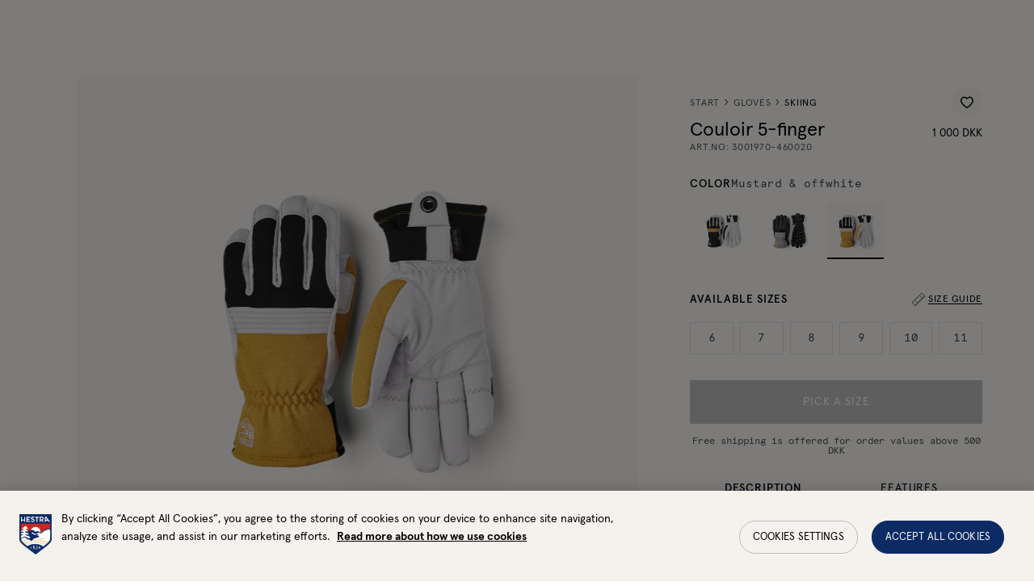

--- FILE ---
content_type: text/html; charset=utf-8
request_url: https://www.hestragloves.dk/couloir-5-finger-mustard-offwhite
body_size: 67827
content:
<!doctype html><html lang="en-DK"><head><meta charset="utf-8"/><meta name="viewport" content="width=device-width,initial-scale=1"/><link rel="apple-touch-icon" sizes="180x180" href="/site-selectors/assets/favicons/apple-touch-icon.png"/><link rel="icon" type="image/png" sizes="32x32" href="/site-selectors/assets/favicons/favicon-32x32.png"/><link rel="icon" type="image/png" sizes="16x16" href="/site-selectors/assets/favicons/favicon-16x16.png"/><link rel="shortcut icon" href="/site-selectors/assets/favicons/favicon.ico"/><link rel="mask-icon" href="/safari-pinned-tab.svg" color="#ffffff"/><meta name="msapplication-config" content="/site-selectors/assets/favicons/browserconfig.xml"/><meta name="msapplication-TileColor" content="#2b5797"/><meta name="theme-color" content="#ffffff"/><link rel="manifest" href="/site-selectors/assets/favicons/manifest.json"/><link href="/static/js/3498.3413bf9d.js" rel="preload" as="script" /><link href="/static/js/main.8176c7f7.js" rel="preload" as="script" /><link href="/static/js/en_dk-json.bf31a2ec.chunk.js" rel="preload" as="script" /><link href="https://api-eu.hestragloves.com" rel="preconnect" crossorigin="anonymous" /><title data-react-helmet="true">Couloir 5-finger - Mustard &amp; offwhite  | Hestra Gloves</title><meta data-react-helmet="true" name="facebook-domain-verification" content="ah3docudy11jsxrmuw63gc7ggq7owz"/><meta data-react-helmet="true" name="facebook-domain-verification" content="q7oqtjrl95rhxk3yfn65mg4cl0t1so"/><meta data-react-helmet="true" name="facebook-domain-verification" content="6qraont3vcfo3b1idfnpg52sddjml2"/><meta data-react-helmet="true" name="facebook-domain-verification" content="7eao43dllqf4v1acavifs64zv1a4i7"/><meta data-react-helmet="true" name="facebook-domain-verification" content="ax65q4ft5sv2q6u8ha9rzelrn2tvat"/><meta data-react-helmet="true" name="facebook-domain-verification" content="6qmjxyd0if4316u598nun7xsx7xguj"/><meta data-react-helmet="true" name="robots" content="index, follow"/><meta data-react-helmet="true" name="description" content="A flexible freeriding glove for long days skiing in variable mountain terrain. Hardwearing goatskin leather and a CZone membrane protect from moisture while a curved fit provides good grip around the ski pole. Perfect for high speed, steep runs and any situation that demands sensitivity and focus."/><meta data-react-helmet="true" property="twitter:title" content="Couloir 5-finger - Mustard &amp; offwhite  | Hestra Gloves"/><meta data-react-helmet="true" property="twitter:description" content="A flexible freeriding glove for long days skiing in variable mountain terrain. Hardwearing goatskin leather and a CZone membrane protect from moisture while a curved fit provides good grip around the ski pole. Perfect for high speed, steep runs and any situation that demands sensitivity and focus."/><meta data-react-helmet="true" property="twitter:image" content="https://hestra-products.imgix.net/images/977_d672ab5f34-3001970-460020-1_meta-original.jpg?q=70&amp;fit=clip&amp;fm=jpg&amp;auto=format&amp;w=1200&amp;h=675}"/><meta data-react-helmet="true" property="og:type" content="product"/><meta data-react-helmet="true" property="og:title" content="Couloir 5-finger - Mustard &amp; offwhite  | Hestra Gloves"/><meta data-react-helmet="true" property="og:description" content="A flexible freeriding glove for long days skiing in variable mountain terrain. Hardwearing goatskin leather and a CZone membrane protect from moisture while a curved fit provides good grip around the ski pole. Perfect for high speed, steep runs and any situation that demands sensitivity and focus."/><meta data-react-helmet="true" property="og:image" content="https://hestra-products.imgix.net/images/977_d672ab5f34-3001970-460020-1_meta-original.jpg?q=70&amp;fit=clip&amp;fm=jpg&amp;auto=format&amp;w=1200&amp;h=630}"/><meta data-react-helmet="true" property="product:price:amount" content="1 000 DKK"/><meta data-react-helmet="true" property="product:price:currency" content="000"/><meta data-react-helmet="true" property="product:availability" content="in stock"/><link data-react-helmet="true" crossOrigin="true" rel="preload" href="/static/media/apercu-regular-pro.b7e5c32b8338a27c51ba.woff2" as="font"/><link data-react-helmet="true" crossOrigin="true" rel="preload" href="/static/media/apercu-medium-pro.d9390a17816dfa654664.woff2" as="font"/><link data-react-helmet="true" crossOrigin="true" rel="preload" href="/static/media/apercu-bold-pro.d9c0c59ab8c8462792aa.woff2" as="font"/><link data-react-helmet="true" crossOrigin="true" rel="preload" href="/static/media/apercu-mono-regular-pro.2c4863733dec5a69523e.woff2" as="font"/><link data-react-helmet="true" crossOrigin="true" rel="preload" href="/static/media/CenturyStd-Book.527271013b892d9f1ac9.woff2" as="font"/><link data-react-helmet="true" href="https://www.hestragloves.se/couloir-5-finger-mustard-offwhite" rel="alternate" hrefLang="sv"/><link data-react-helmet="true" href="https://www.hestragloves.eu/couloir-5-finger-mustard-offwhite" rel="alternate" hrefLang="en"/><link data-react-helmet="true" href="https://www.hestragloves.uk/couloir-5-finger-mustard-offwhite" rel="alternate" hrefLang="en-gb"/><link data-react-helmet="true" href="https://www.hestragloves.no/couloir-5-finger-mustard-offwhite" rel="alternate" hrefLang="en-no"/><link data-react-helmet="true" href="https://www.hestragloves.dk/couloir-5-finger-mustard-offwhite" rel="alternate" hrefLang="en-dk"/><link data-react-helmet="true" href="https://www.hestragloves.de/couloir-5-finger-mustard-offwhite" rel="alternate" hrefLang="de-de"/><link data-react-helmet="true" rel="canonical" href="https://www.hestragloves.dk/couloir-5-finger-mustard-offwhite"/><style data-react-helmet="true" type="text/css">@font-face{font-family:Apercu;font-style:normal;font-weight:400;font-display: swap;src: url('/static/media/apercu-regular-pro.b7e5c32b8338a27c51ba.woff2') format('woff2'),url('/static/media/apercu-regular-pro.a5ebd53692d2fc9b7dd6.woff') format('woff');}
@font-face{font-family:Apercu;font-style:normal;font-weight:500;font-display: swap;src: url('/static/media/apercu-medium-pro.d9390a17816dfa654664.woff2') format('woff2'),url('/static/media/apercu-medium-pro.8d816a3cd7ea630c64b3.woff') format('woff');}
@font-face{font-family:Apercu;font-style:normal;font-weight:600;font-display: swap;src: url('/static/media/apercu-bold-pro.d9c0c59ab8c8462792aa.woff2') format('woff2'),url('/static/media/apercu-bold-pro.64814ca42d0ae4d05649.woff') format('woff');}
@font-face{font-family:Apercu Mono;font-style:normal;font-weight:300;font-display: swap;src: url('/static/media/apercu-mono-regular-pro.2c4863733dec5a69523e.woff2') format('woff2'),url('/static/media/apercu-mono-regular-pro.1e8c4e74bbcef3af4159.woff') format('woff');}
@font-face{font-family:CenturyStd;font-style:normal;font-weight:400;font-display: swap;src: url('/static/media/CenturyStd-Book.527271013b892d9f1ac9.woff2') format('woff2');}
</style><script data-react-helmet="true" type="application/ld+json">{
  "@context": "http://schema.org",
  "@type": "WebPage",
  "url": ""
}</script><script data-react-helmet="true" type="application/ld+json">{
  "@context": "http://schema.org",
  "@type": "Product",
  "name": "Couloir 5-finger",
  "sku": "3001970460020",
  "url": "https://www.hestragloves.dk/couloir-5-finger-mustard-offwhite",
  "image": [
    "https://hestra-products.imgix.net/images/977_d672ab5f34-3001970-460020-1_meta-original.jpg",
    "https://hestra-products.imgix.net/images/977_839887a1d5-_d5a2317-original.jpg",
    "https://hestra-products.imgix.net/images/977_b5a4414a75-3001970-460020-5-original.jpg",
    "https://hestra-products.imgix.net/images/977_0c0792af40-1-original.jpg",
    "https://hestra-products.imgix.net/images/977_740fe0c536-3001970-460020-4-original.jpg",
    "https://hestra-products.imgix.net/images/977_2c4083cef1-3001970-460020-3-original.jpg",
    "https://hestra-products.imgix.net/images/977_4c1ea21c21-_d5a2373-forbattrat-br-original.jpg",
    "https://hestra-products.imgix.net/images/977_af72a8fe32-3001970-460020-2-original.jpg",
    "https://hestra-products.imgix.net/images/977_5cfafd519e-_d5a2318-original.jpg"
  ],
  "description": "A flexible freeriding glove for long days skiing in variable mountain terrain. Hardwearing goatskin leather and a CZone membrane protect from moisture while a curved fit provides good grip around the ski pole. Perfect for high speed, steep runs and any situation that demands sensitivity and focus.",
  "brand": {
    "@type": "Brand",
    "name": "Hestra"
  },
  "itemCondition": "https://schema.org/NewCondition",
  "audience": {
    "@type": "PeopleAudience",
    "suggestedGender": "unisex"
  },
  "offers": {
    "@type": "Offer",
    "url": "https://www.hestragloves.dk/couloir-5-finger-mustard-offwhite",
    "price": 1000,
    "priceCurrency": "DKK",
    "priceValidUntil": "2027-01-25",
    "seller": {
      "@type": "Organization",
      "name": null,
      "logo": null
    },
    "shippingDetails": {
      "@type": "OfferShippingDetails",
      "shippingRate": {
        "@type": "MonetaryAmount",
        "maxValue": 80,
        "currency": "DKK"
      },
      "shippingDestination": {
        "@context": "https://schema.org/",
        "@type": "DefinedRegion",
        "name": "Denmark",
        "alternateName": "Danmark",
        "url": "https://en.wikipedia.org/wiki/Denmark",
        "addressCountry": "Denmark"
      },
      "deliveryTime": {
        "@type": "ShippingDeliveryTime",
        "handlingTime": {
          "@type": "QuantitativeValue",
          "minValue": 1,
          "maxValue": 2,
          "unitCode": "DAY"
        },
        "transitTime": {
          "@type": "QuantitativeValue",
          "minValue": 3,
          "maxValue": 7,
          "unitText": "business days",
          "unitCode": "DAY"
        }
      }
    },
    "availability": "https://schema.org/InStock"
  },
  "model": [
    {
      "@context": "http://schema.org",
      "@type": "ProductModel",
      "name": "Mustard/Offwhite",
      "productID": "7332904128751",
      "gtin13": "7332904128751",
      "sku": "30019704600206",
      "image": [
        "https://hestra-products.imgix.net/images/977_d672ab5f34-3001970-460020-1_meta-original.jpg",
        "https://hestra-products.imgix.net/images/977_839887a1d5-_d5a2317-original.jpg",
        "https://hestra-products.imgix.net/images/977_b5a4414a75-3001970-460020-5-original.jpg",
        "https://hestra-products.imgix.net/images/977_0c0792af40-1-original.jpg",
        "https://hestra-products.imgix.net/images/977_740fe0c536-3001970-460020-4-original.jpg",
        "https://hestra-products.imgix.net/images/977_2c4083cef1-3001970-460020-3-original.jpg",
        "https://hestra-products.imgix.net/images/977_4c1ea21c21-_d5a2373-forbattrat-br-original.jpg",
        "https://hestra-products.imgix.net/images/977_af72a8fe32-3001970-460020-2-original.jpg",
        "https://hestra-products.imgix.net/images/977_5cfafd519e-_d5a2318-original.jpg"
      ],
      "description": "A flexible freeriding glove for long days skiing in variable mountain terrain. Hardwearing goatskin leather and a CZone membrane protect from moisture while a curved fit provides good grip around the ski pole. Perfect for high speed, steep runs and any situation that demands sensitivity and focus.",
      "brand": {
        "@type": "Brand",
        "name": "Hestra"
      },
      "itemCondition": "https://schema.org/NewCondition",
      "audience": {
        "@type": "PeopleAudience",
        "suggestedGender": "unisex"
      },
      "color": "Mustard & offwhite",
      "material": "Impregnated goat leather, Impregnated cowhide, Hestra 3-layer dobby polyester melange",
      "offers": {
        "@type": "Offer",
        "name": "Mustard/Offwhite",
        "url": "https://www.hestragloves.dk/couloir-5-finger-mustard-offwhite",
        "price": 1000,
        "priceCurrency": "DKK",
        "priceValidUntil": "2027-01-25",
        "itemCondition": "https://schema.org/NewCondition",
        "availability": "https://schema.org/InStock",
        "seller": {
          "@type": "Organization",
          "name": null
        }
      }
    },
    {
      "@context": "http://schema.org",
      "@type": "ProductModel",
      "name": "Mustard/Offwhite",
      "productID": "7332904128768",
      "gtin13": "7332904128768",
      "sku": "30019704600207",
      "image": [
        "https://hestra-products.imgix.net/images/977_d672ab5f34-3001970-460020-1_meta-original.jpg",
        "https://hestra-products.imgix.net/images/977_839887a1d5-_d5a2317-original.jpg",
        "https://hestra-products.imgix.net/images/977_b5a4414a75-3001970-460020-5-original.jpg",
        "https://hestra-products.imgix.net/images/977_0c0792af40-1-original.jpg",
        "https://hestra-products.imgix.net/images/977_740fe0c536-3001970-460020-4-original.jpg",
        "https://hestra-products.imgix.net/images/977_2c4083cef1-3001970-460020-3-original.jpg",
        "https://hestra-products.imgix.net/images/977_4c1ea21c21-_d5a2373-forbattrat-br-original.jpg",
        "https://hestra-products.imgix.net/images/977_af72a8fe32-3001970-460020-2-original.jpg",
        "https://hestra-products.imgix.net/images/977_5cfafd519e-_d5a2318-original.jpg"
      ],
      "description": "A flexible freeriding glove for long days skiing in variable mountain terrain. Hardwearing goatskin leather and a CZone membrane protect from moisture while a curved fit provides good grip around the ski pole. Perfect for high speed, steep runs and any situation that demands sensitivity and focus.",
      "brand": {
        "@type": "Brand",
        "name": "Hestra"
      },
      "itemCondition": "https://schema.org/NewCondition",
      "audience": {
        "@type": "PeopleAudience",
        "suggestedGender": "unisex"
      },
      "color": "Mustard & offwhite",
      "material": "Impregnated goat leather, Impregnated cowhide, Hestra 3-layer dobby polyester melange",
      "offers": {
        "@type": "Offer",
        "name": "Mustard/Offwhite",
        "url": "https://www.hestragloves.dk/couloir-5-finger-mustard-offwhite",
        "price": 1000,
        "priceCurrency": "DKK",
        "priceValidUntil": "2027-01-25",
        "itemCondition": "https://schema.org/NewCondition",
        "availability": "https://schema.org/InStock",
        "seller": {
          "@type": "Organization",
          "name": null
        }
      }
    },
    {
      "@context": "http://schema.org",
      "@type": "ProductModel",
      "name": "Mustard/Offwhite",
      "productID": "7332904128775",
      "gtin13": "7332904128775",
      "sku": "30019704600208",
      "image": [
        "https://hestra-products.imgix.net/images/977_d672ab5f34-3001970-460020-1_meta-original.jpg",
        "https://hestra-products.imgix.net/images/977_839887a1d5-_d5a2317-original.jpg",
        "https://hestra-products.imgix.net/images/977_b5a4414a75-3001970-460020-5-original.jpg",
        "https://hestra-products.imgix.net/images/977_0c0792af40-1-original.jpg",
        "https://hestra-products.imgix.net/images/977_740fe0c536-3001970-460020-4-original.jpg",
        "https://hestra-products.imgix.net/images/977_2c4083cef1-3001970-460020-3-original.jpg",
        "https://hestra-products.imgix.net/images/977_4c1ea21c21-_d5a2373-forbattrat-br-original.jpg",
        "https://hestra-products.imgix.net/images/977_af72a8fe32-3001970-460020-2-original.jpg",
        "https://hestra-products.imgix.net/images/977_5cfafd519e-_d5a2318-original.jpg"
      ],
      "description": "A flexible freeriding glove for long days skiing in variable mountain terrain. Hardwearing goatskin leather and a CZone membrane protect from moisture while a curved fit provides good grip around the ski pole. Perfect for high speed, steep runs and any situation that demands sensitivity and focus.",
      "brand": {
        "@type": "Brand",
        "name": "Hestra"
      },
      "itemCondition": "https://schema.org/NewCondition",
      "audience": {
        "@type": "PeopleAudience",
        "suggestedGender": "unisex"
      },
      "color": "Mustard & offwhite",
      "material": "Impregnated goat leather, Impregnated cowhide, Hestra 3-layer dobby polyester melange",
      "offers": {
        "@type": "Offer",
        "name": "Mustard/Offwhite",
        "url": "https://www.hestragloves.dk/couloir-5-finger-mustard-offwhite",
        "price": 1000,
        "priceCurrency": "DKK",
        "priceValidUntil": "2027-01-25",
        "itemCondition": "https://schema.org/NewCondition",
        "availability": "https://schema.org/InStock",
        "seller": {
          "@type": "Organization",
          "name": null
        }
      }
    },
    {
      "@context": "http://schema.org",
      "@type": "ProductModel",
      "name": "Mustard/Offwhite",
      "productID": "7332904128782",
      "gtin13": "7332904128782",
      "sku": "30019704600209",
      "image": [
        "https://hestra-products.imgix.net/images/977_d672ab5f34-3001970-460020-1_meta-original.jpg",
        "https://hestra-products.imgix.net/images/977_839887a1d5-_d5a2317-original.jpg",
        "https://hestra-products.imgix.net/images/977_b5a4414a75-3001970-460020-5-original.jpg",
        "https://hestra-products.imgix.net/images/977_0c0792af40-1-original.jpg",
        "https://hestra-products.imgix.net/images/977_740fe0c536-3001970-460020-4-original.jpg",
        "https://hestra-products.imgix.net/images/977_2c4083cef1-3001970-460020-3-original.jpg",
        "https://hestra-products.imgix.net/images/977_4c1ea21c21-_d5a2373-forbattrat-br-original.jpg",
        "https://hestra-products.imgix.net/images/977_af72a8fe32-3001970-460020-2-original.jpg",
        "https://hestra-products.imgix.net/images/977_5cfafd519e-_d5a2318-original.jpg"
      ],
      "description": "A flexible freeriding glove for long days skiing in variable mountain terrain. Hardwearing goatskin leather and a CZone membrane protect from moisture while a curved fit provides good grip around the ski pole. Perfect for high speed, steep runs and any situation that demands sensitivity and focus.",
      "brand": {
        "@type": "Brand",
        "name": "Hestra"
      },
      "itemCondition": "https://schema.org/NewCondition",
      "audience": {
        "@type": "PeopleAudience",
        "suggestedGender": "unisex"
      },
      "color": "Mustard & offwhite",
      "material": "Impregnated goat leather, Impregnated cowhide, Hestra 3-layer dobby polyester melange",
      "offers": {
        "@type": "Offer",
        "name": "Mustard/Offwhite",
        "url": "https://www.hestragloves.dk/couloir-5-finger-mustard-offwhite",
        "price": 1000,
        "priceCurrency": "DKK",
        "priceValidUntil": "2027-01-25",
        "itemCondition": "https://schema.org/NewCondition",
        "availability": "https://schema.org/InStock",
        "seller": {
          "@type": "Organization",
          "name": null
        }
      }
    },
    {
      "@context": "http://schema.org",
      "@type": "ProductModel",
      "name": "Mustard/Offwhite",
      "productID": "7332904128737",
      "gtin13": "7332904128737",
      "sku": "300197046002010",
      "image": [
        "https://hestra-products.imgix.net/images/977_d672ab5f34-3001970-460020-1_meta-original.jpg",
        "https://hestra-products.imgix.net/images/977_839887a1d5-_d5a2317-original.jpg",
        "https://hestra-products.imgix.net/images/977_b5a4414a75-3001970-460020-5-original.jpg",
        "https://hestra-products.imgix.net/images/977_0c0792af40-1-original.jpg",
        "https://hestra-products.imgix.net/images/977_740fe0c536-3001970-460020-4-original.jpg",
        "https://hestra-products.imgix.net/images/977_2c4083cef1-3001970-460020-3-original.jpg",
        "https://hestra-products.imgix.net/images/977_4c1ea21c21-_d5a2373-forbattrat-br-original.jpg",
        "https://hestra-products.imgix.net/images/977_af72a8fe32-3001970-460020-2-original.jpg",
        "https://hestra-products.imgix.net/images/977_5cfafd519e-_d5a2318-original.jpg"
      ],
      "description": "A flexible freeriding glove for long days skiing in variable mountain terrain. Hardwearing goatskin leather and a CZone membrane protect from moisture while a curved fit provides good grip around the ski pole. Perfect for high speed, steep runs and any situation that demands sensitivity and focus.",
      "brand": {
        "@type": "Brand",
        "name": "Hestra"
      },
      "itemCondition": "https://schema.org/NewCondition",
      "audience": {
        "@type": "PeopleAudience",
        "suggestedGender": "unisex"
      },
      "color": "Mustard & offwhite",
      "material": "Impregnated goat leather, Impregnated cowhide, Hestra 3-layer dobby polyester melange",
      "offers": {
        "@type": "Offer",
        "name": "Mustard/Offwhite",
        "url": "https://www.hestragloves.dk/couloir-5-finger-mustard-offwhite",
        "price": 1000,
        "priceCurrency": "DKK",
        "priceValidUntil": "2027-01-25",
        "itemCondition": "https://schema.org/NewCondition",
        "availability": "https://schema.org/InStock",
        "seller": {
          "@type": "Organization",
          "name": null
        }
      }
    },
    {
      "@context": "http://schema.org",
      "@type": "ProductModel",
      "name": "Mustard/Offwhite",
      "productID": "7332904128744",
      "gtin13": "7332904128744",
      "sku": "300197046002011",
      "image": [
        "https://hestra-products.imgix.net/images/977_d672ab5f34-3001970-460020-1_meta-original.jpg",
        "https://hestra-products.imgix.net/images/977_839887a1d5-_d5a2317-original.jpg",
        "https://hestra-products.imgix.net/images/977_b5a4414a75-3001970-460020-5-original.jpg",
        "https://hestra-products.imgix.net/images/977_0c0792af40-1-original.jpg",
        "https://hestra-products.imgix.net/images/977_740fe0c536-3001970-460020-4-original.jpg",
        "https://hestra-products.imgix.net/images/977_2c4083cef1-3001970-460020-3-original.jpg",
        "https://hestra-products.imgix.net/images/977_4c1ea21c21-_d5a2373-forbattrat-br-original.jpg",
        "https://hestra-products.imgix.net/images/977_af72a8fe32-3001970-460020-2-original.jpg",
        "https://hestra-products.imgix.net/images/977_5cfafd519e-_d5a2318-original.jpg"
      ],
      "description": "A flexible freeriding glove for long days skiing in variable mountain terrain. Hardwearing goatskin leather and a CZone membrane protect from moisture while a curved fit provides good grip around the ski pole. Perfect for high speed, steep runs and any situation that demands sensitivity and focus.",
      "brand": {
        "@type": "Brand",
        "name": "Hestra"
      },
      "itemCondition": "https://schema.org/NewCondition",
      "audience": {
        "@type": "PeopleAudience",
        "suggestedGender": "unisex"
      },
      "color": "Mustard & offwhite",
      "material": "Impregnated goat leather, Impregnated cowhide, Hestra 3-layer dobby polyester melange",
      "offers": {
        "@type": "Offer",
        "name": "Mustard/Offwhite",
        "url": "https://www.hestragloves.dk/couloir-5-finger-mustard-offwhite",
        "price": 1000,
        "priceCurrency": "DKK",
        "priceValidUntil": "2027-01-25",
        "itemCondition": "https://schema.org/NewCondition",
        "availability": "https://schema.org/InStock",
        "seller": {
          "@type": "Organization",
          "name": null
        }
      }
    }
  ]
}</script><style type="text/css" data-chunk="main">
*{box-sizing:border-box}html{font-size:62.5%;height:100vh}body{-webkit-font-smoothing:antialiased;-moz-osx-font-smoothing:grayscale;font-size:1.4rem;line-height:1;margin:0;&.prevent-overflow{height:100vh;overflow-y:hidden}}#root{height:100%}::-ms-clear{display:none}body.na-application #ot-sdk-btn-floating.ot-floating-button{display:none!important}body.scroll-indicator #ot-sdk-btn-floating.ot-floating-button{bottom:60px!important}#ot-sdk-btn-floating.ot-floating-button{bottom:16px!important;left:auto!important;right:16px!important;top:auto!important;transform:translateX(0)!important;z-index:999998!important}#ot-sdk-btn-floating .ot-floating-button__front{background-color:#fff!important;background-image:url(/static/media/onetrust_hestra.34425b7162879c2ba1ba.svg)!important}body.pro #ot-sdk-btn-floating .ot-floating-button__front{background-image:url(/static/media/onetrust_hestra_pro.3ae5811c28282bf7ab65.svg)!important}#ot-sdk-btn-floating .ot-floating-button__front.custom-persistent-icon{background-size:96%!important}#ot-sdk-btn-floating.ot-floating-button:after{left:auto!important;right:calc(100% + 16px)!important;transform:translate(10px,-50%)!important}#ot-sdk-btn-floating.ot-floating-button:before{display:none!important}@media screen and (max-width:992px){.ot-floating-button__front svg{margin-left:1px!important;transform:scale(.6);-webkit-transform:scale(.6);-moz-transform:scale(.6);-ms-transform:scale(.6);-o-transform:scale(.6)}.ot-floating-button__back svg{margin-left:1px!important;transform:scale(.7);-webkit-transform:scale(.7);-moz-transform:scale(.7);-ms-transform:scale(.7);-o-transform:scale(.7)}#ot-sdk-btn-floating.ot-floating-button{animation:none!important;bottom:12px!important;bottom:6px!important;height:40px!important;left:4px!important;opacity:1!important;right:auto!important;width:40px!important;z-index:500!important}.ot-floating-button__close,.ot-floating-button__open{line-height:0!important;padding:0!important}}.grecaptcha-badge{visibility:hidden}blockquote,button,fieldset,h1,h2,h3,h4,h5,h6,legend,menu,ol,p,ul{margin:0;padding:0}a{text-decoration:none}a,button{color:inherit}button{-webkit-appearance:none;appearance:none;background-color:initial;border:none;box-shadow:none;cursor:pointer;font:inherit;padding:0;text-align:center}p>a{text-decoration:underline}menu,ol,ul{list-style:none}ins{text-decoration:none}fieldset{border:none;min-inline-size:min-content}address{font-style:normal}:is(a,button,input,textarea,summary,[role=button],[role=link],[tabindex]){--outline-size:max(3px,0.1em);--outline-style:solid;--outline-color:#0c2863;--outline-offset:max(4px,0.25em);border-radius:2px;&:focus{outline:var(--outline-size) var(--outline-style) var(--outline-color);outline-offset:var(--outline-size);outline-offset:var(--outline-offset,var(--outline-size))}&:focus-visible{outline:var(--outline-size) var(--outline-style) var(--outline-color);outline-offset:var(--outline-size);outline-offset:var(--outline-offset,var(--outline-size))}&:focus:not(:focus-visible){outline:none}}input[type=checkbox],input[type=radio]{accent-color:var(--black);&:focus-visible~.visual-checkbox{outline:var(--outline-size) var(--outline-style) var(--outline-color);outline-offset:var(--outline-size);outline-offset:var(--outline-offset,var(--outline-size))}}.embla{--slide-height:19rem;--slide-spacing:1rem;--slide-size:100%;margin:auto;z-index:1}.embla__viewport{overflow:hidden}.embla__container{display:flex;margin-left:calc(var(--slide-spacing)*-1);touch-action:pan-y pinch-zoom}.embla__slide{flex:0 0 var(--slide-size);min-width:0;padding-left:var(--slide-spacing);transform:translateZ(0)}
/*# sourceMappingURL=main.ca53285c.css.map*/
</style><script>window.__APPLICATION_LOCALE_KEY__="en_dk";</script><script>window.__SERVER_RENDER_BREAKPOINT__={"breakpointLabel":"xl","breakpointIndex":5};</script><style data-emotion-css="1pea7fz er4kyx mp0tbk 7on6ih 14bo7bg 1dejdwo 1vjsuzg 1qyeapr ctuh1v 8v7p8j 39a8ld 1y5swvj 143qe56 13rh5 p3xlif 1dgky62 1jcgmi3 1lze1rs gtwxc 1gp28rb 1xvo6mv 6doy5v 1dqnowt 1aj88id hh5o7w 38y9fj owv3l7 c3amn9 1inlgto 48wt3b t26ajz kaiuw3 12w1s8j ffgeza 1aaayhz peh741 hs35xf rvmlaf 1r0pebx cxq2jd 1kbzfo8 fxgual 6agi4t jd5cvf 1a7vib6 1ykgqxy 1ugroc 1nbrexs 42j3fi kv5hbd 4dv7au 1cldv4s qxteqh 1m5n0n8 wellwj 1ssznpj pt3ky1 uyimrv 1o9xii3 1nd4hqf afz9mn 1dqr5ah 16bwqkt bddoit ta4xxe 1b93trw vyqqf5 12u5o1z 1so9f17 bfgab8 15lvrpn b5f7pl 1c637wu lgl5u2 1fys4as 7hlodw ylg1cb 179e9h7 1lppeix 1b8zekz 1v4cikz 69newu ftmiab l72ao6 efc2dq j73jm8 i6901h phsduh 13v4z6j 1pxa947 djaml8 xvxh7k 1pmv42j 1tubvof 1p9jjkh 1ta7an8 1sy31ej se1ejy 1nwx798 127d5bx g2hbsx llakb5 cix38l evsocu 1mnz3be 1240ho6 jgvst1 12cd42e 1u8851y 14oraf2 1dugn7c m5sv8z 1hwm2vc cft5dj 1tk95ty v90tcn 1evpqvy 1yq1rn1 19badnb 1579f3f elu7he 1l6xyr1 d2hvuq 1elb54c 1xzcdzn lgkk2u 11rd5i9 1cgd77z 1m9wr9v 52ngf4 1ok70jm 6hcpwy nvhzjc 110nvv1 epgavi 1nqw2zi 1vahcam 63s6e7 q4off4 1a42ydp rtjt1x wzwl67 ie9xvu ihwr6u slyrow u0cqb1 wjpuak 16msdn5 xmlvps 1x1cf1z 1lrglvy 1wqojtj jacqzq 40hd9r pa9ywe 126amb0 ah50mg nhswvp 1t27pka x25i57 c0510g 1h0x6lj 1x6rq67 6phsao 8n6tpa 1qmlc4f 13jzvdy 1699tuc 1y0zgj6 1n4h38j 145byv2 13e001p 14dmghb xi6qn 1unpoyh 13r6hp0 15q2s33 we95dg cqanul ogju1g r0kiyu efdz7i 1scsms3 ua28xe 1k8aae4 ukzuqq e574g9 1c7ta2e stqiab g7w7o4 1umsgpk 1sbj5jj cfuehp 1l6p4a5 13j499c 248knl 1adhc06 szdjl3 kaljsv 50gd4h 1icw1ln n6fqj 2xesa4 1m4f8rd 99xcs0 1p89jbe 1ofg6c8 g0bkek 4wid7u 1bj1qez 1cdlclr d0orn0 2k1o4h 14okm0m bk5321 1i44wui 19hdfz2 1emxek4 13rikks 193uzjf 1e4ugcu n1rotv 4phgtc 1dhq08i v4qka3 1l9wdah 6i365m 1b7rlrl 6xcbp7 1la1gfz ealqn2 ru2hmu 1fxczux lp64la 1ke25l3 j1hkof 19rboue 1mjidjg 1shuzq0 1wjoh9f 1kwm6gd 1ngu6hv 12ebcgh vy0tj6 fzqvcq 19aunye f6vm2q 1jzdxem r5accw 1gme07n 7u4i9l 8iaism 1hmy0he 17f7fk1 12h4v24 54fa0d 1y4ugik japbn6 3c7fcn 1kytlhw 8wvva4 3zmog6 1pya9y3 1f8r38a t2j6f9 1tq4tzs rygeff ujdrzq vnjphc 1ql17pq 10xnwsb cudmv8 1an6smv fi2loj aj4dlq 1c8txih lh9he7 gslhnx m2gi3i">:root{--background1:#F6F6F6;--background2:#F2F2F2;--background3:#F7F6F5;--black:#000000;--red:#C42924;--alert:#C42924;--alert-banner:#FAEAE1;--orange1:#FC7A4C;--orange2:#C03428;--blue1:#0C2A63;--beige1:#F9F8F5;--beige2:#F5F2EE;--gray1:#E0E0E0;--gray2:#BDBDBD;--gray3:#828282;--gray4:#414448;--gray5:#515151;--gray6:#555;--green:#27AE60;--yellow:#DCE935;--white:#FFFFFF;--proReflectiveYellow:#DBFF00;--proReflectiveGray:#C7C8CA;--proLightGray:#F2F2F2;--newNeutrals100:#E5E5E5;--newNeutrals200:#BDBDBD;--newNeutrals400:#828282;--newNeutrals600:#555555;--newNeutrals700:#515151;--newNeutrals800:#333333;--banner-height:32px;--header-height-desktop:64px;--header-height-mobile:64px;--total-header-height:96px;--transition-primary:800ms cubic-bezier(0.19,1,0.22,1);--transition-primary-fast:500ms cubic-bezier(0.19,1,0.22,1);--transition-primary-slow:1000ms cubic-bezier(0.19,1,0.22,1);}.css-er4kyx{background-color:var(--beige1);font-family:Apercu;}.css-mp0tbk{position:relative;height:0;}.css-mp0tbk:focus{display:none;}.css-7on6ih{font-family:Apercu;font-weight:400;font-size:1.4rem;line-height:100%;-webkit-letter-spacing:0.06em;-moz-letter-spacing:0.06em;-ms-letter-spacing:0.06em;letter-spacing:0.06em;text-transform:uppercase;position:absolute;display:block;height:1px;width:1px;top:0;overflow:hidden;text-align:center;-webkit-text-decoration:underline;text-decoration:underline;opacity:0;white-space:nowrap;z-index:99999;}.css-7on6ih:focus{height:auto;width:100%;background:var(--black);padding:1.6rem;opacity:1;color:var(--white);}.css-14bo7bg{position:absolute;top:0;left:0;height:100%;width:0;}@supports not (position:-webkit-sticky) or (position:sticky){.css-14bo7bg{display:none;}}.css-1dejdwo{position:-webkit-sticky;position:sticky;display:-webkit-box;display:-webkit-flex;display:-ms-flexbox;display:flex;height:70px;width:96px;top:calc(100vh - 70px);-webkit-box-pack:center;-webkit-justify-content:center;-ms-flex-pack:center;justify-content:center;z-index:50;}.css-1vjsuzg{height:50px;width:auto;}.css-ctuh1v{height:0;}.css-8v7p8j{top:0;background-color:var(--gray4);height:32px;font-size:1.2rem;-webkit-box-pack:center;-webkit-justify-content:center;-ms-flex-pack:center;justify-content:center;color:var(--white);-webkit-align-items:center;-webkit-box-align:center;-ms-flex-align:center;align-items:center;position:fixed;display:-webkit-box;display:-webkit-flex;display:-ms-flexbox;display:flex;width:100vw;z-index:50;left:0;overflow:hidden;}.css-8v7p8j.job{background-color:var(--black);}@media (max-width:47.99em){.css-8v7p8j{-webkit-transition:0.3s ease;transition:0.3s ease;-webkit-transition-delay:0.3s;transition-delay:0.3s;}}@media (min-width:48em){.css-8v7p8j{-webkit-transition:0.3s ease;transition:0.3s ease;}}.css-39a8ld{white-space:nowrap;color:var(--white);font-size:1.2rem;width:-webkit-fit-content;width:-moz-fit-content;width:fit-content;padding:0 16px;height:32px;line-height:32px;margin:0;white-space:nowrap;overflow:hidden;text-overflow:ellipsis;}@media (min-width:48em){.css-39a8ld{padding:0 24px;}}.css-1y5swvj{top:var(--banner-height);background-color:var(--beige1);position:fixed;display:-webkit-box;display:-webkit-flex;display:-ms-flexbox;display:flex;-webkit-align-items:center;-webkit-box-align:center;-ms-flex-align:center;align-items:center;-webkit-box-pack:justify;-webkit-justify-content:space-between;-ms-flex-pack:justify;justify-content:space-between;width:100vw;height:var(--header-height-desktop);padding-inline:32px;-webkit-transition:all 0.3s ease 0s;transition:all 0.3s ease 0s;z-index:41;}.css-143qe56{display:-webkit-box;display:-webkit-flex;display:-ms-flexbox;display:flex;-webkit-align-items:center;-webkit-box-align:center;-ms-flex-align:center;align-items:center;gap:12px;}.css-13rh5{height:16px;position:relative;}.css-13rh5::before{content:'';position:absolute;top:-6px;bottom:-6px;left:-0px;right:-0px;background:transparent;cursor:pointer;}.css-p3xlif{color:black;height:28px;width:auto;height:16px;margin-left:0;width:auto;color:var(--black);}.css-p3xlif path{fill:var(--black);-webkit-transition:fill 0.3s ease 0s;transition:fill 0.3s ease 0s;}.css-1jcgmi3{stroke:none;}.css-1lze1rs{-webkit-align-items:center;-webkit-box-align:center;-ms-flex-align:center;align-items:center;display:-webkit-box;display:-webkit-flex;display:-ms-flexbox;display:flex;width:auto;}.css-gtwxc{margin-left:0;margin-right:0;position:relative;}.css-1gp28rb{color:var(--black);display:inline-block;-webkit-text-decoration:none;text-decoration:none;padding:12px;}.css-1gp28rb:hover > span,.css-1gp28rb[data-is-active='true'] > span{border-color:var(--black);}.css-1gp28rb.job{padding:10px 8px 7px;}.css-1gp28rb.job:hover > span,.css-1gp28rb.job[data-is-active='true'] > span{color:var(--white);-webkit-transition:color var(--transition-primary);transition:color var(--transition-primary);border-color:transparent;}.css-1gp28rb.job:hover:after,.css-1gp28rb.job[data-is-active='true']:after{height:100%;}.css-1gp28rb.job:after{content:'';position:absolute;bottom:0;left:0;width:100%;height:0px;background-color:var(--black);z-index:-1;-webkit-transition:height var(--transition-primary);transition:height var(--transition-primary);}.css-1xvo6mv{display:-webkit-box;display:-webkit-flex;display:-ms-flexbox;display:flex;-webkit-align-items:center;-webkit-box-align:center;-ms-flex-align:center;align-items:center;gap:6px;border-bottom:1px solid transparent;font-size:1.4rem;font-weight:500;text-transform:uppercase;white-space:pre;-webkit-transition:border-color 0.3s ease;transition:border-color 0.3s ease;}.css-6doy5v{left:-51%;top:calc(var(--header-height-desktop) + var(--banner-height));height:calc(100vh - (var(--header-height-desktop) + var(--banner-height)) );width:50vw;opacity:undefined;position:fixed;display:-webkit-box;display:-webkit-flex;display:-ms-flexbox;display:flex;-webkit-flex-direction:column;-ms-flex-direction:column;flex-direction:column;min-width:50vw;padding:0 32px 32px 26px;background-color:var(--beige1);pointer-events:none;visibility:hidden;z-index:20;-webkit-transition:left var(--transition-primary),visibility var(--transition-primary);transition:left var(--transition-primary),visibility var(--transition-primary);-webkit-transition-behavior:allow-discrete;transition-behavior:allow-discrete;border-top:1px solid var(--newNeutrals100);}.css-6doy5v[data-menu-is-open='true']{-webkit-transition:left var(--transition-primary);transition:left var(--transition-primary);}.css-6doy5v[data-is-active='true']{visibility:visible;pointer-events:all;}.css-1dqnowt{display:grid;gap:24px;height:-webkit-max-content;height:-moz-max-content;height:max-content;overflow-y:auto;-webkit-mask:linear-gradient(to bottom,var(--white) calc(100% - 8px),transparent);mask:linear-gradient(to bottom,var(--white) calc(100% - 8px),transparent);}.css-1aj88id{margin:26px 6px 0px;position:relative;display:-webkit-box;display:-webkit-flex;display:-ms-flexbox;display:flex;-webkit-align-items:center;-webkit-box-align:center;-ms-flex-align:center;align-items:center;gap:2px;border-radius:0px;}.css-hh5o7w{color:var(--black);margin:0;position:relative;display:inline-block;margin:0;color:var(--black);-webkit-text-decoration:none;text-decoration:none;background-image:linear-gradient(currentColor,currentColor);background-position:100% 100%;background-repeat:no-repeat;background-size:0% 1px;-webkit-transition:background-size 250ms ease-out;transition:background-size 250ms ease-out;padding-bottom:1px;color:var(--gray4);font-family:Apercu;font-weight:500;font-size:1.4rem;line-height:100%;-webkit-letter-spacing:0.06em;-moz-letter-spacing:0.06em;-ms-letter-spacing:0.06em;letter-spacing:0.06em;text-transform:uppercase;margin:0;-webkit-transition:background-size 250ms ease-out,color var(--transition-primary)!important;transition:background-size 250ms ease-out,color var(--transition-primary)!important;color:var(--gray4);position:relative;}.css-hh5o7w:not(:focus){border-radius:0px!important;}.css-hh5o7w:hover{background-position:0% 100%;background-size:100% 1px;}.css-hh5o7w.inverted-hover{background-position:0% 100%;background-size:100% 1px;}.css-hh5o7w.inverted-hover:hover{background-position:100% 100%;background-size:0% 1px;}.css-hh5o7w.underlined{background-position:0% 100%;background-size:100% 1px;}.css-hh5o7w + svg path{-webkit-transition:stroke var(--transition-primary);transition:stroke var(--transition-primary);stroke:var(--gray4);}.css-hh5o7w:hover{color:var(--black);}.css-hh5o7w:hover + svg path{stroke:var(--black);}.css-hh5o7w::before{content:'';position:absolute;top:-14px;bottom:-10px;left:-10px;right:-10px;background:transparent;cursor:pointer;}.css-38y9fj{width:auto;height:11px;margin-bottom:3px;}.css-owv3l7{stroke:green;}.css-c3amn9{margin-inline:6px;-webkit-animation:fadeIn 0.4s ease;animation:fadeIn 0.4s ease;}@-webkit-keyframes fadeIn{from{opacity:0;}to{opacity:1;}}@keyframes fadeIn{from{opacity:0;}to{opacity:1;}}.css-c3amn9:last-of-type{margin-bottom:8px;}.css-1inlgto{font-family:Apercu;font-weight:500;font-size:1.4rem;line-height:100%;-webkit-letter-spacing:0.06em;-moz-letter-spacing:0.06em;-ms-letter-spacing:0.06em;letter-spacing:0.06em;text-transform:uppercase;margin-bottom:8px;}.css-48wt3b{display:grid;grid-template-columns:repeat(2,1fr);-webkit-column-gap:16px;column-gap:16px;}.css-t26ajz{border-top:1px solid var(--newNeutrals100);border-bottom:1px solid var(--newNeutrals100);}.css-kaiuw3{-webkit-text-decoration:none;text-decoration:none;display:-webkit-box;display:-webkit-flex;display:-ms-flexbox;display:flex;-webkit-align-items:center;-webkit-box-align:center;-ms-flex-align:center;align-items:center;padding-block:7px;gap:16px;}.css-kaiuw3:hover{background-color:var(--proLightGray);}.css-12w1s8j{width:100%;object-fit:cover;height:48px;width:48px;background-color:var(--gray1);}.css-ffgeza{width:100%;-webkit-user-select:none;-moz-user-select:none;-ms-user-select:none;user-select:none;-webkit-user-drag:none;-moz-user-drag:none;-ms-user-drag:none;user-drag:none;background-color:var(--background2);color:var(--black);width:100%;object-fit:cover;height:48px;width:48px;background-color:var(--gray1);}.css-ffgeza:not([src]){visibility:hidden;}.css-1aaayhz{font-family:Apercu;font-weight:400;font-size:1.4rem;line-height:100%;-webkit-letter-spacing:0.06em;-moz-letter-spacing:0.06em;-ms-letter-spacing:0.06em;letter-spacing:0.06em;text-transform:uppercase;}.css-peh741{border-bottom:1px solid var(--newNeutrals100);}.css-hs35xf{padding:12px 0 0 62px;display:-webkit-box;display:-webkit-flex;display:-ms-flexbox;display:flex;-webkit-flex-wrap:wrap;-ms-flex-wrap:wrap;flex-wrap:wrap;-webkit-align-items:center;-webkit-box-align:center;-ms-flex-align:center;align-items:center;gap:14px 8px;margin-top:auto;z-index:1;}.css-rvmlaf{height:36px;font-size:1.2rem;font-family:Apercu;font-weight:500;line-height:100%;-webkit-letter-spacing:0.06em;-moz-letter-spacing:0.06em;-ms-letter-spacing:0.06em;letter-spacing:0.06em;text-transform:uppercase;border-radius:40px;cursor:pointer;-webkit-text-decoration:none;text-decoration:none;-webkit-user-select:none;-moz-user-select:none;-ms-user-select:none;user-select:none;-webkit-align-items:center;-webkit-box-align:center;-ms-flex-align:center;align-items:center;display:-webkit-box;display:-webkit-flex;display:-ms-flexbox;display:flex;-webkit-box-pack:center;-webkit-justify-content:center;-ms-flex-pack:center;justify-content:center;outline:none;padding:0 12px;color:var(--black);opacity:1;background-color:transparent;border:1px solid var(--black);}@media screen and (min-width:48em){.css-rvmlaf{padding:0 16px;}}.css-rvmlaf:disabled,.css-rvmlaf.disabled{cursor:not-allowed;color:var(--gray2);background-color:transparent;border:1px solid var(--gray2);pointer-events:none;}@media (hover:hover),(-ms-high-contrast:none){.css-rvmlaf{-webkit-transition:all 300ms cubic-bezier(0.165,0.84,0.44,1);transition:all 300ms cubic-bezier(0.165,0.84,0.44,1);}.css-rvmlaf:hover:not(:disabled):not(.disabled),.css-rvmlaf:focus:not(:disabled):not(.disabled){opacity:1;color:var(--white);border-color:var(--black);background-color:var(--black);}}.css-1r0pebx{display:-webkit-box;display:-webkit-flex;display:-ms-flexbox;display:flex;margin-inline:auto 0;}.css-cxq2jd{color:var(--black);margin:0;margin-right:16px;position:relative;display:-webkit-box;display:-webkit-flex;display:-ms-flexbox;display:flex;-webkit-flex-direction:column;-ms-flex-direction:column;flex-direction:column;-webkit-align-items:center;-webkit-box-align:center;-ms-flex-align:center;align-items:center;-webkit-box-pack:center;-webkit-justify-content:center;-ms-flex-pack:center;justify-content:center;height:48px;min-width:32px;gap:3px;padding-block:2px;-webkit-transition:filter 0.3s ease;transition:filter 0.3s ease;}@media (min-width:62em){.css-cxq2jd{-webkit-box-pack:justify;-webkit-justify-content:space-between;-ms-flex-pack:justify;justify-content:space-between;}}.css-cxq2jd.active > small,.css-cxq2jd:hover > small,.css-cxq2jd:focus > small{color:var(--white);-webkit-transition:color var(--transition-primary-fast);transition:color var(--transition-primary-fast);}.css-cxq2jd.active > small:after,.css-cxq2jd:hover > small:after,.css-cxq2jd:focus > small:after{height:100%;}.css-1kbzfo8{height:24px;width:24px;}.css-fxgual{stroke:currentColor;}.css-6agi4t{font-family:Apercu;font-weight:500;font-size:0.9rem;line-height:100%;-webkit-letter-spacing:0.06em;-moz-letter-spacing:0.06em;-ms-letter-spacing:0.06em;letter-spacing:0.06em;text-transform:uppercase;position:relative;padding:3px 4px 1px;-webkit-transition:all 0.3s ease;transition:all 0.3s ease;}.css-6agi4t:after{content:'';position:absolute;bottom:0;left:0;width:100%;height:0px;background-color:var(--black);z-index:-1;-webkit-transition:height var(--transition-primary-fast);transition:height var(--transition-primary-fast);}.css-jd5cvf{color:var(--black);position:relative;display:-webkit-box;display:-webkit-flex;display:-ms-flexbox;display:flex;-webkit-flex-direction:column;-ms-flex-direction:column;flex-direction:column;-webkit-align-items:center;-webkit-box-align:center;-ms-flex-align:center;align-items:center;-webkit-box-pack:center;-webkit-justify-content:center;-ms-flex-pack:center;justify-content:center;height:48px;min-width:32px;gap:3px;padding-block:2px;-webkit-transition:filter 0.3s ease;transition:filter 0.3s ease;}@media (min-width:62em){.css-jd5cvf{-webkit-box-pack:justify;-webkit-justify-content:space-between;-ms-flex-pack:justify;justify-content:space-between;}}.css-jd5cvf.active > small,.css-jd5cvf:hover > small,.css-jd5cvf:focus > small{border-color:currentColor;color:var(--white);-webkit-transition:color var(--transition-primary-fast);transition:color var(--transition-primary-fast);}.css-jd5cvf.active > small:after,.css-jd5cvf:hover > small:after,.css-jd5cvf:focus > small:after{height:100%;}.css-1a7vib6{width:24px;height:24px;}.css-1ykgqxy{stroke:var(--black);}.css-1ugroc{font-family:Apercu;font-weight:500;font-size:0.9rem;line-height:100%;-webkit-letter-spacing:0.06em;-moz-letter-spacing:0.06em;-ms-letter-spacing:0.06em;letter-spacing:0.06em;text-transform:uppercase;position:relative;padding:3px 4px 1px;-webkit-transition:all 0.3s ease;transition:all 0.3s ease;}.css-1ugroc:after{content:'';position:absolute;bottom:0;left:0;width:100%;height:0px;background-color:var(--black);z-index:-1;-webkit-transition:height var(--transition-primary-fast);transition:height var(--transition-primary-fast);}.css-1nbrexs{position:absolute;-webkit-clip:rect(0,0,0,0);clip:rect(0,0,0,0);-webkit-clip-path:inset(50%);clip-path:inset(50%);width:1px;height:1px;white-space:nowrap;overflow:hidden;}.css-42j3fi{color:var(--black);margin-left:16px;position:relative;display:-webkit-box;display:-webkit-flex;display:-ms-flexbox;display:flex;-webkit-flex-direction:column;-ms-flex-direction:column;flex-direction:column;-webkit-align-items:center;-webkit-box-align:center;-ms-flex-align:center;align-items:center;-webkit-box-pack:center;-webkit-justify-content:center;-ms-flex-pack:center;justify-content:center;height:48px;min-width:32px;gap:3px;padding-block:2px;-webkit-transition:filter 0.3s ease;transition:filter 0.3s ease;}@media (min-width:62em){.css-42j3fi{-webkit-box-pack:justify;-webkit-justify-content:space-between;-ms-flex-pack:justify;justify-content:space-between;}}.css-42j3fi.active > small,.css-42j3fi:hover > small,.css-42j3fi:focus > small{border-color:currentColor;color:var(--white);-webkit-transition:color var(--transition-primary-fast);transition:color var(--transition-primary-fast);}.css-42j3fi.active > small:after,.css-42j3fi:hover > small:after,.css-42j3fi:focus > small:after{height:100%;}.css-kv5hbd{font-family:Apercu;font-weight:500;font-size:0.9rem;line-height:100%;-webkit-letter-spacing:0.06em;-moz-letter-spacing:0.06em;-ms-letter-spacing:0.06em;letter-spacing:0.06em;text-transform:uppercase;position:relative;padding:3px 4px 1px;border-bottom:0.5px solid transparent;-webkit-transition:all 0.3s ease;transition:all 0.3s ease;}.css-kv5hbd:after{content:'';position:absolute;bottom:0;left:0;width:100%;height:0px;background-color:var(--black);z-index:-1;-webkit-transition:height var(--transition-primary-fast);transition:height var(--transition-primary-fast);}.css-4dv7au{pointer-events:none;opacity:0;position:fixed;height:100vh;width:100vw;left:0;top:0;background-color:var(--black);-webkit-transition:all 0.3s ease 0.1s;transition:all 0.3s ease 0.1s;z-index:10;cursor:pointer;}.css-1cldv4s{width:100%;margin-left:auto;margin-right:auto;padding-right:16px;overflow-x:hidden;min-height:100vh;}@media (min-width:0em){.css-1cldv4s{padding-left:16px;}}@media (min-width:48em){.css-1cldv4s{padding-left:96px;}}@media (min-width:62em){.css-1cldv4s{padding-right:16px;}@media (min-width:0em){.css-1cldv4s{padding-left:16px;}}@media (min-width:48em){.css-1cldv4s{padding-left:96px;}}}.css-qxteqh{position:relative;display:-webkit-box;display:-webkit-flex;display:-ms-flexbox;display:flex;-webkit-flex-direction:column;-ms-flex-direction:column;flex-direction:column;width:100%;}@media (min-width:62em){.css-qxteqh{-webkit-flex-direction:row;-ms-flex-direction:row;flex-direction:row;margin-top:calc(var(--header-height-desktop) + var(--banner-height));min-height:100vh;margin-bottom:104px;color:var(--black);}}.css-1m5n0n8{background-color:var(--beige2);width:100%;position:relative;margin-bottom:24px;}@media (min-width:62em){.css-1m5n0n8{display:-webkit-box;display:-webkit-flex;display:-ms-flexbox;display:flex;max-height:calc(100vh - (var(--header-height-desktop) + var(--banner-height)));-webkit-box-pack:center;-webkit-justify-content:center;-ms-flex-pack:center;justify-content:center;-webkit-align-items:center;-webkit-box-align:center;-ms-flex-align:center;align-items:center;margin-bottom:0;width:calc((2 / 3) * 100%);}}.css-wellwj{height:100%;width:100%;display:-webkit-box;display:-webkit-flex;display:-ms-flexbox;display:flex;-webkit-box-pack:center;-webkit-justify-content:center;-ms-flex-pack:center;justify-content:center;-webkit-align-items:center;-webkit-box-align:center;-ms-flex-align:center;align-items:center;}.css-1ssznpj{overflow-x:hidden;}.css-pt3ky1{height:100vh;width:100%;display:-webkit-box;display:-webkit-flex;display:-ms-flexbox;display:flex;-webkit-box-pack:center;-webkit-justify-content:center;-ms-flex-pack:center;justify-content:center;-webkit-align-items:center;-webkit-box-align:center;-ms-flex-align:center;align-items:center;overflow:hidden;cursor:-webkit-url(/static/media/zoom_icon.e9082426125d8fa6255debc9276b393f.svg) 8 8,pointer;cursor:-moz-url(/static/media/zoom_icon.e9082426125d8fa6255debc9276b393f.svg) 8 8,pointer;cursor:url(/static/media/zoom_icon.e9082426125d8fa6255debc9276b393f.svg) 8 8,pointer;}.css-pt3ky1.zoomed{cursor:-webkit-url(/static/media/zoom_icon_negative.9c23455504a6bccb44c952bc4446fadf.svg) 8 8,pointer;cursor:-moz-url(/static/media/zoom_icon_negative.9c23455504a6bccb44c952bc4446fadf.svg) 8 8,pointer;cursor:url(/static/media/zoom_icon_negative.9c23455504a6bccb44c952bc4446fadf.svg) 8 8,pointer;}.css-pt3ky1 div{-webkit-transition:all 0.3s ease;transition:all 0.3s ease;}.css-pt3ky1:hover div{-webkit-transform:scale(1.05);-ms-transform:scale(1.05);transform:scale(1.05);}.css-uyimrv{object-fit:contain;height:100%;width:70%;max-width:100%;max-height:80vh;-webkit-user-select:none;-moz-user-select:none;-ms-user-select:none;user-select:none;-webkit-user-drag:none;-moz-user-drag:none;-ms-user-drag:none;user-drag:none;color:var(--black);}.css-uyimrv:not([src]){visibility:hidden;}.css-1o9xii3{object-fit:contain;height:100%;width:100%;max-width:100%;max-height:80vh;color:var(--black);}.css-1nd4hqf{height:100%;width:100%;position:absolute;pointer-events:none;overflow:hidden;}.css-afz9mn{position:absolute;left:0;width:100%;display:-webkit-box;display:-webkit-flex;display:-ms-flexbox;display:flex;-webkit-box-pack:justify;-webkit-justify-content:space-between;-ms-flex-pack:justify;justify-content:space-between;top:50%;}.css-afz9mn.zoomed{cursor:-webkit-url(/static/media/zoom_icon_negative.9c23455504a6bccb44c952bc4446fadf.svg) 8 8,pointer;cursor:-moz-url(/static/media/zoom_icon_negative.9c23455504a6bccb44c952bc4446fadf.svg) 8 8,pointer;cursor:url(/static/media/zoom_icon_negative.9c23455504a6bccb44c952bc4446fadf.svg) 8 8,pointer;}.css-1dqr5ah{height:48px;font-size:1.4rem;font-family:Apercu;font-weight:400;line-height:100%;-webkit-letter-spacing:0.06em;-moz-letter-spacing:0.06em;-ms-letter-spacing:0.06em;letter-spacing:0.06em;text-transform:uppercase;width:48px;pointer-events:auto;-webkit-transform:translateX(-64px);-ms-transform:translateX(-64px);transform:translateX(-64px);border-radius:40px;cursor:pointer;-webkit-text-decoration:none;text-decoration:none;-webkit-user-select:none;-moz-user-select:none;-ms-user-select:none;user-select:none;-webkit-align-items:center;-webkit-box-align:center;-ms-flex-align:center;align-items:center;display:-webkit-box;display:-webkit-flex;display:-ms-flexbox;display:flex;-webkit-box-pack:center;-webkit-justify-content:center;-ms-flex-pack:center;justify-content:center;outline:none;padding:0 12px;color:var(--black);opacity:1;background-color:var(--white);border:none;}@media screen and (min-width:48em){.css-1dqr5ah{padding:0 16px;}}.css-1dqr5ah:disabled,.css-1dqr5ah.disabled{cursor:not-allowed;color:var(--white);background-color:var(--gray2);border:none;pointer-events:none;}@media (hover:hover),(-ms-high-contrast:none){.css-1dqr5ah{-webkit-transition:all 300ms cubic-bezier(0.165,0.84,0.44,1);transition:all 300ms cubic-bezier(0.165,0.84,0.44,1);}.css-1dqr5ah:hover:not(:disabled):not(.disabled),.css-1dqr5ah:focus:not(:disabled):not(.disabled){opacity:1;color:var(--white);background-color:var(--black);}}.css-16bwqkt{height:14px;width:16px;-webkit-transform:rotate(180deg);-ms-transform:rotate(180deg);transform:rotate(180deg);}.css-bddoit{height:48px;font-size:1.4rem;font-family:Apercu;font-weight:400;line-height:100%;-webkit-letter-spacing:0.06em;-moz-letter-spacing:0.06em;-ms-letter-spacing:0.06em;letter-spacing:0.06em;text-transform:uppercase;width:48px;pointer-events:auto;-webkit-transform:translateX(64px);-ms-transform:translateX(64px);transform:translateX(64px);border-radius:40px;cursor:pointer;-webkit-text-decoration:none;text-decoration:none;-webkit-user-select:none;-moz-user-select:none;-ms-user-select:none;user-select:none;-webkit-align-items:center;-webkit-box-align:center;-ms-flex-align:center;align-items:center;display:-webkit-box;display:-webkit-flex;display:-ms-flexbox;display:flex;-webkit-box-pack:center;-webkit-justify-content:center;-ms-flex-pack:center;justify-content:center;outline:none;padding:0 12px;color:var(--black);opacity:1;background-color:var(--white);border:none;}@media screen and (min-width:48em){.css-bddoit{padding:0 16px;}}.css-bddoit:disabled,.css-bddoit.disabled{cursor:not-allowed;color:var(--white);background-color:var(--gray2);border:none;pointer-events:none;}@media (hover:hover),(-ms-high-contrast:none){.css-bddoit{-webkit-transition:all 300ms cubic-bezier(0.165,0.84,0.44,1);transition:all 300ms cubic-bezier(0.165,0.84,0.44,1);}.css-bddoit:hover:not(:disabled):not(.disabled),.css-bddoit:focus:not(:disabled):not(.disabled){opacity:1;color:var(--white);background-color:var(--black);}}.css-ta4xxe{height:14px;width:16px;}.css-1b93trw{position:absolute;bottom:40px;left:50%;-webkit-transform:translate(-50%,50px);-ms-transform:translate(-50%,50px);transform:translate(-50%,50px);display:-webkit-box;display:-webkit-flex;display:-ms-flexbox;display:flex;-webkit-align-items:center;-webkit-box-align:center;-ms-flex-align:center;align-items:center;-webkit-box-pack:center;-webkit-justify-content:center;-ms-flex-pack:center;justify-content:center;grid-gap:8px;height:8px;-webkit-transition:-webkit-transform 300ms ease;-webkit-transition:transform 300ms ease;transition:transform 300ms ease;}.css-1b93trw.visible{-webkit-transform:translate(-50%,0);-ms-transform:translate(-50%,0);transform:translate(-50%,0);}.css-vyqqf5{position:relative;width:4px;height:4px;padding:1px;-webkit-flex-shrink:0;-ms-flex-negative:0;flex-shrink:0;border-radius:50%;background-color:rgba(0,0,0,0.6);-webkit-transition:background-color,border 200ms ease-out;transition:background-color,border 200ms ease-out;padding-bottom:0px;}.css-vyqqf5.active-slide{border:1px solid var(--black);background-color:transparent;width:8px;height:8px;margin:0 -2px;}.css-vyqqf5:not(.active-slide){opacity:0.5;}.css-12u5o1z{width:100%;color:var(--black);}@media (min-width:62em){.css-12u5o1z{min-width:342px;width:calc((1 / 3) * 100% + 16px);margin:12px 48px 0 64px;}}.css-1so9f17{display:-webkit-box;display:-webkit-flex;display:-ms-flexbox;display:flex;-webkit-box-pack:justify;-webkit-justify-content:space-between;-ms-flex-pack:justify;justify-content:space-between;-webkit-align-items:center;-webkit-box-align:center;-ms-flex-align:center;align-items:center;}@media (max-width:61.99em){.css-1so9f17{margin-bottom:6px;}}.css-bfgab8{display:-webkit-box;display:-webkit-flex;display:-ms-flexbox;display:flex;-webkit-flex-wrap:wrap;-ms-flex-wrap:wrap;flex-wrap:wrap;-webkit-align-items:baseline;-webkit-box-align:baseline;-ms-flex-align:baseline;align-items:baseline;}.css-15lvrpn{color:var(--newNeutrals600);margin:0;position:relative;display:inline-block;margin:0;color:var(--newNeutrals600);-webkit-text-decoration:none;text-decoration:none;background-image:linear-gradient(currentColor,currentColor);background-position:100% 100%;background-repeat:no-repeat;background-size:0% 1px;-webkit-transition:background-size 250ms ease-out;transition:background-size 250ms ease-out;padding-bottom:1px;}.css-15lvrpn:not(:focus){border-radius:0px!important;}.css-15lvrpn:hover{background-position:0% 100%;background-size:100% 1px;}.css-15lvrpn.inverted-hover{background-position:0% 100%;background-size:100% 1px;}.css-15lvrpn.inverted-hover:hover{background-position:100% 100%;background-size:0% 1px;}.css-15lvrpn.underlined{background-position:0% 100%;background-size:100% 1px;}.css-b5f7pl{font-family:Apercu;font-weight:400;font-size:1.2rem;line-height:100%;-webkit-letter-spacing:0.06em;-moz-letter-spacing:0.06em;-ms-letter-spacing:0.06em;letter-spacing:0.06em;text-transform:uppercase;color:currentcolor;display:-webkit-box;display:-webkit-flex;display:-ms-flexbox;display:flex;-webkit-align-items:center;-webkit-box-align:center;-ms-flex-align:center;align-items:center;position:relative;}.css-b5f7pl::before{content:'';position:absolute;top:-10px;bottom:-10px;left:-10px;right:-10px;background:transparent;cursor:pointer;}.css-1c637wu{height:7px;width:9px;margin-bottom:1px;margin-left:4px;margin-right:4px;}.css-lgl5u2{color:var(--black);margin:0;position:relative;display:inline-block;margin:0;color:var(--black);-webkit-text-decoration:none;text-decoration:none;background-image:linear-gradient(currentColor,currentColor);background-position:100% 100%;background-repeat:no-repeat;background-size:0% 1px;-webkit-transition:background-size 250ms ease-out;transition:background-size 250ms ease-out;padding-bottom:1px;}.css-lgl5u2:not(:focus){border-radius:0px!important;}.css-lgl5u2:hover{background-position:0% 100%;background-size:100% 1px;}.css-lgl5u2.inverted-hover{background-position:0% 100%;background-size:100% 1px;}.css-lgl5u2.inverted-hover:hover{background-position:100% 100%;background-size:0% 1px;}.css-lgl5u2.underlined{background-position:0% 100%;background-size:100% 1px;}.css-1fys4as{background-color:var(--beige2);display:-webkit-box;display:-webkit-flex;display:-ms-flexbox;display:flex;gap:4px;padding:11px;border-radius:50%;}.css-1fys4as > span{font:1.2rem / 100% Apercu;color:var(--black);-webkit-letter-spacing:0.02em;-moz-letter-spacing:0.02em;-ms-letter-spacing:0.02em;letter-spacing:0.02em;text-transform:uppercase;}.css-1fys4as[data-use-animation='true'] svg path{-webkit-transition:stroke 0.3s ease 0.1s;transition:stroke 0.3s ease 0.1s;}.css-1fys4as[data-use-animation='true']:hover svg{-webkit-animation:pulse 1.5s 0.9s infinite;animation:pulse 1.5s 0.9s infinite;-webkit-transform:scale(1);-ms-transform:scale(1);transform:scale(1);}@-webkit-keyframes pulse{0%{-webkit-transform:scale(1);-ms-transform:scale(1);transform:scale(1);}30%{-webkit-transform:scale(1.2);-ms-transform:scale(1.2);transform:scale(1.2);}60%{-webkit-transform:scale(1);-ms-transform:scale(1);transform:scale(1);}}@keyframes pulse{0%{-webkit-transform:scale(1);-ms-transform:scale(1);transform:scale(1);}30%{-webkit-transform:scale(1.2);-ms-transform:scale(1.2);transform:scale(1.2);}60%{-webkit-transform:scale(1);-ms-transform:scale(1);transform:scale(1);}}.css-1fys4as span{display:none;}@media (min-width:48em){.css-1fys4as.text-visible{padding:11px 12px 9px;border-radius:16px;}.css-1fys4as.text-visible span{display:inline-block;}}.css-7hlodw{width:16px;height:16px;}.css-ylg1cb{margin:0 0 32px;display:-webkit-box;display:-webkit-flex;display:-ms-flexbox;display:flex;-webkit-box-pack:justify;-webkit-justify-content:space-between;-ms-flex-pack:justify;justify-content:space-between;gap:8px;}.css-179e9h7{display:-webkit-box;display:-webkit-flex;display:-ms-flexbox;display:flex;-webkit-flex-direction:column;-ms-flex-direction:column;flex-direction:column;gap:8px;}@media (min-width:62em){.css-179e9h7{gap:6px;}}.css-1lppeix{font-family:Apercu;font-weight:400;font-size:2.4rem;line-height:133.333%;text-wrap:balance;}.css-1b8zekz{font-family:Apercu;font-weight:400;font-size:1.2rem;line-height:100%;-webkit-letter-spacing:0.06em;-moz-letter-spacing:0.06em;-ms-letter-spacing:0.06em;letter-spacing:0.06em;text-transform:uppercase;color:var(--newNeutrals600);}.css-1v4cikz{color:var(--black);font:400 1.6rem Apercu;margin-top:10px;display:-webkit-box;display:-webkit-flex;display:-ms-flexbox;display:flex;-webkit-flex-direction:column;-ms-flex-direction:column;flex-direction:column;text-align:left;white-space:nowrap;}@media (min-width:48em){.css-1v4cikz{font-size:1.4rem;}}@media (min-width:62em){.css-1v4cikz{margin-top:12px;}}.css-69newu{color:inherit;font-family:inherit;font-size:inherit;line-height:inherit;}.css-ftmiab{display:grid;gap:10px;}.css-l72ao6{font-family:Apercu Mono;font-weight:400;font-size:1.4rem;line-height:100%;display:-webkit-box;display:-webkit-flex;display:-ms-flexbox;display:flex;gap:8px;color:var(--gray4);}.css-efc2dq{font-family:Apercu;font-weight:500;font-size:1.4rem;line-height:100%;-webkit-letter-spacing:0.06em;-moz-letter-spacing:0.06em;-ms-letter-spacing:0.06em;letter-spacing:0.06em;text-transform:uppercase;color:var(--black);}.css-j73jm8{display:-webkit-box;display:-webkit-flex;display:-ms-flexbox;display:flex;-webkit-align-items:flex-start;-webkit-box-align:flex-start;-ms-flex-align:flex-start;align-items:flex-start;-webkit-flex-wrap:wrap;-ms-flex-wrap:wrap;flex-wrap:wrap;white-space:nowrap;width:100%;margin-bottom:32px;overflow-y:auto;}.css-i6901h{height:92px;width:92px;margin:6px;}@media screen and (min-width:48em){.css-i6901h{height:70px;width:70px;}}.css-phsduh{position:relative;display:-webkit-box;display:-webkit-flex;display:-ms-flexbox;display:flex;width:100%;height:100%;cursor:pointer;-webkit-transition:all 500ms cubic-bezier(0.19,1,0.22,1);transition:all 500ms cubic-bezier(0.19,1,0.22,1);}.css-phsduh:hover,.css-phsduh:focus{background:var(--beige2);}.css-phsduh.active::after{content:'';position:absolute;bottom:0;left:0;height:2px;background-color:var(--black);width:100%;}.css-13v4z6j{object-fit:contain;height:100%;width:100%;background-color:var(--beige2);color:var(--black);}.css-1pxa947{object-fit:contain;height:100%;width:100%;background-color:none;color:var(--black);}.css-djaml8{position:relative;display:grid;-webkit-align-items:center;-webkit-box-align:center;-ms-flex-align:center;align-items:center;grid-template-columns:1fr auto;width:100%;margin-bottom:16px;}.css-xvxh7k{display:-webkit-box;display:-webkit-flex;display:-ms-flexbox;display:flex;gap:8px;}.css-1pmv42j{font-family:Apercu;font-weight:500;font-size:1.4rem;line-height:100%;-webkit-letter-spacing:0.06em;-moz-letter-spacing:0.06em;-ms-letter-spacing:0.06em;letter-spacing:0.06em;text-transform:uppercase;}.css-1tubvof{font-family:Apercu Mono;font-weight:400;font-size:1.4rem;line-height:100%;color:var(--gray6);}.css-1p9jjkh{display:-webkit-box;display:-webkit-flex;display:-ms-flexbox;display:flex;-webkit-align-items:center;-webkit-box-align:center;-ms-flex-align:center;align-items:center;}.css-1ta7an8{font-family:Apercu;font-weight:400;font-size:1.2rem;line-height:100%;-webkit-letter-spacing:0.06em;-moz-letter-spacing:0.06em;-ms-letter-spacing:0.06em;letter-spacing:0.06em;text-transform:uppercase;position:relative;}.css-1ta7an8::after{position:absolute;display:block;content:'';width:100%;height:1px;bottom:0px;background-color:currentColor;-webkit-transition:width 250ms ease-in-out;transition:width 250ms ease-in-out;}.css-1ta7an8:hover::after{width:0;right:0;}.css-1sy31ej{display:grid;grid-template-rows:0fr;margin-top:0;grid-column:span 2;-webkit-transition:all var(--transition-primary);transition:all var(--transition-primary);}.css-se1ejy{overflow:hidden;background-color:var(--beige1);box-shadow:0px 2px 16px rgba(0,0,0,0.1);}.css-1nwx798{display:-webkit-box;display:-webkit-flex;display:-ms-flexbox;display:flex;-webkit-align-items:center;-webkit-box-align:center;-ms-flex-align:center;align-items:center;-webkit-box-pack:justify;-webkit-justify-content:space-between;-ms-flex-pack:justify;justify-content:space-between;border-bottom:1px solid var(--gray1);padding:14px 12px 12px 16px;}.css-127d5bx{width:auto;height:38px;}.css-g2hbsx{padding:6px;padding:6px;}.css-llakb5{width:12px;height:12px;}.css-cix38l{display:grid;gap:16px;padding:16px;grid-template-areas: "description description" "image control" "chart chart";}@media (min-width:48em){.css-cix38l{grid-template-areas: "image description description" "control chart chart";}}@media (min-width:62em){.css-cix38l{gap:20px 12px;grid-template-areas: "image description" ". control" "chart chart";}}@media (min-width:125em){.css-cix38l{grid-template-areas: "image description description" "control chart chart";}}.css-evsocu{font-family:Apercu;font-weight:400;font-size:1.4rem;line-height:157.143%;text-wrap:balance;-webkit-hyphens:auto;-moz-hyphens:auto;-ms-hyphens:auto;hyphens:auto;grid-area:description;}.css-1mnz3be{grid-area:image;width:141px;height:150px;-webkit-user-select:none;-moz-user-select:none;-ms-user-select:none;user-select:none;-webkit-user-drag:none;-moz-user-drag:none;-ms-user-drag:none;user-drag:none;background-color:var(--background2);color:var(--black);}@media screen and (min-width:62em){.css-1mnz3be{width:116px;height:122px;}}.css-1mnz3be:not([src]){visibility:hidden;}.css-1240ho6{grid-area:control;display:-webkit-box;display:-webkit-flex;display:-ms-flexbox;display:flex;-webkit-align-items:center;-webkit-box-align:center;-ms-flex-align:center;align-items:center;width:148px;-webkit-box-pack:justify;-webkit-justify-content:space-between;-ms-flex-pack:justify;justify-content:space-between;padding:0 16px;height:56px;border-radius:40px;border:1px solid var(--gray2);place-self:end;}@media (min-width:62em){.css-1240ho6{place-self:unset;width:116px;padding:0;border:none;-webkit-align-self:end;-ms-flex-item-align:end;align-self:end;height:auto;}}.css-jgvst1{display:-webkit-box;display:-webkit-flex;display:-ms-flexbox;display:flex;padding:5px;border-radius:50%;border:1px solid var(--black);}.css-12cd42e{stroke:black;}.css-1u8851y{grid-area:chart;position:relative;border-top:1px solid var(--gray3);color:var(--gray4);width:min(400px,calc(100% - 88px));margin-top:48px;margin-inline:auto;}.css-14oraf2{position:absolute;-webkit-transform:translateX(-50%) translateY(-100%) translateY(-16px);-ms-transform:translateX(-50%) translateY(-100%) translateY(-16px);transform:translateX(-50%) translateY(-100%) translateY(-16px);-webkit-transition:left 200ms;transition:left 200ms;left:0%;}.css-1dugn7c{display:-webkit-box;display:-webkit-flex;display:-ms-flexbox;display:flex;-webkit-align-items:center;-webkit-box-align:center;-ms-flex-align:center;align-items:center;position:relative;border:1px solid var(--black);color:var(--black);padding:0 10px;height:33px;border-radius:40px;text-transform:uppercase;font-size:1.2rem;white-space:nowrap;}.css-1dugn7c:after{content:'';position:absolute;width:1px;height:16px;background-color:var(--black);left:50%;-webkit-transform:translate(-50%,24px);-ms-transform:translate(-50%,24px);transform:translate(-50%,24px);}.css-m5sv8z{margin:0 -6.25%;display:-webkit-box;display:-webkit-flex;display:-ms-flexbox;display:flex;-webkit-align-items:center;-webkit-box-align:center;-ms-flex-align:center;align-items:center;height:36px;-webkit-box-pack:justify;-webkit-justify-content:space-between;-ms-flex-pack:justify;justify-content:space-between;pointer-events:none;}.css-1hwm2vc{width:11.11111111111111%;position:relative;display:-webkit-box;display:-webkit-flex;display:-ms-flexbox;display:flex;-webkit-box-pack:center;-webkit-justify-content:center;-ms-flex-pack:center;justify-content:center;-webkit-align-items:center;-webkit-box-align:center;-ms-flex-align:center;align-items:center;height:100%;}.css-1hwm2vc:before{position:absolute;content:'';width:1px;height:8px;background:var(--gray3);top:-1px;left:50%;-webkit-transform:translateX(-50%);-ms-transform:translateX(-50%);transform:translateX(-50%);}.css-1hwm2vc:after{position:absolute;content:'';width:1px;height:4px;background:var(--gray3);top:-1px;left:100%;-webkit-transform:translateX(-50%);-ms-transform:translateX(-50%);transform:translateX(-50%);}.css-1hwm2vc:last-of-type:after{content:none;}.css-cft5dj{display:grid;gap:32px;}.css-1tk95ty{display:grid;grid-template-columns:repeat(auto-fit,minmax(48px,1fr));gap:8px;}.css-1tk95ty.quickshop{grid-auto-flow:column;grid-auto-columns:minmax(48px,1fr);min-height:40px;padding:0 16px 1px;}.css-v90tcn{position:relative;width:auto;padding:12px;border-radius:0px;display:-webkit-box;display:-webkit-flex;display:-ms-flexbox;display:flex;-webkit-align-items:center;-webkit-box-align:center;-ms-flex-align:center;align-items:center;-webkit-box-pack:center;-webkit-justify-content:center;-ms-flex-pack:center;justify-content:center;background:none;-webkit-transition:all var(--transition-primary);transition:all var(--transition-primary);cursor:pointer;color:var(--gray4);border:1px solid var(--gray1);}.css-v90tcn.job{color:var(--newNeutrals600);border:1px solid var(--newNeutrals100);}.css-v90tcn[data-is-available="false"]{color:var(--gray3);border-color:var(--gray3);background:linear-gradient(to top right,transparent calc(50% - 1px),currentColor,transparent calc(50% + 1px));-webkit-transition:all var(--transition-primary);transition:all var(--transition-primary);}.css-v90tcn[data-is-available="false"].job{color:var(--newNeutrals400);border-color:var(--newNeutrals400);}.css-v90tcn[data-is-available="false"]:hover{border-color:var(--gray4);color:var(--gray4);}.css-v90tcn[data-selected="true"]{color:var(--black);border-color:var(--black);}.css-v90tcn:not(:disabled):hover{border-color:var(--black);}.css-v90tcn:disabled{color:var(--newNeutrals400);border-color:var(--newNeutrals400);cursor:not-allowed;background:linear-gradient(to bottom left,transparent calc(50% - 1px),currentColor,transparent calc(50% + 1px));}.css-v90tcn.jobEU{pointer-events:none;}.css-1evpqvy{font-family:Apercu Mono;font-weight:400;font-size:1.4rem;line-height:100%;}.css-1yq1rn1{height:54px;font-size:1.4rem;font-family:Apercu;font-weight:400;line-height:100%;-webkit-letter-spacing:0.06em;-moz-letter-spacing:0.06em;-ms-letter-spacing:0.06em;letter-spacing:0.06em;text-transform:uppercase;width:100%;border-radius:0px;cursor:pointer;-webkit-text-decoration:none;text-decoration:none;-webkit-user-select:none;-moz-user-select:none;-ms-user-select:none;user-select:none;-webkit-align-items:center;-webkit-box-align:center;-ms-flex-align:center;align-items:center;display:-webkit-box;display:-webkit-flex;display:-ms-flexbox;display:flex;-webkit-box-pack:center;-webkit-justify-content:center;-ms-flex-pack:center;justify-content:center;outline:none;padding:0 12px;color:var(--white);opacity:1;background-color:var(--black);border:none;}@media screen and (min-width:48em){.css-1yq1rn1{padding:0 16px;}}.css-1yq1rn1:disabled,.css-1yq1rn1.disabled{cursor:not-allowed;color:var(--white);background-color:var(--gray2);border:none;pointer-events:none;}@media (hover:hover),(-ms-high-contrast:none){.css-1yq1rn1{-webkit-transition:all 300ms cubic-bezier(0.165,0.84,0.44,1);transition:all 300ms cubic-bezier(0.165,0.84,0.44,1);}.css-1yq1rn1:hover:not(:disabled):not(.disabled),.css-1yq1rn1:focus:not(:disabled):not(.disabled){opacity:1;background-color:var(--blue1);}}.css-19badnb{position:relative;display:grid;grid-template-rows:0fr;margin-top:0;-webkit-transition:all var(--transition-primary);transition:all var(--transition-primary);}.css-1579f3f{overflow:hidden;background-color:var(--beige1);box-shadow:0px 2px 16px rgba(0,0,0,0.1);}.css-elu7he{padding:0 16px 16px;}.css-1l6xyr1{display:-webkit-box;display:-webkit-flex;display:-ms-flexbox;display:flex;-webkit-align-items:center;-webkit-box-align:center;-ms-flex-align:center;align-items:center;-webkit-box-pack:justify;-webkit-justify-content:space-between;-ms-flex-pack:justify;justify-content:space-between;border-bottom:1px solid var(--gray1);margin:0 0 24px;padding-block:10px;}.css-d2hvuq{padding:6px;-webkit-transition:opacity 200ms ease-out;transition:opacity 200ms ease-out;}.css-d2hvuq:hover,.css-d2hvuq:focus{opacity:0.75;}.css-1elb54c{width:13px;height:13px;}.css-1xzcdzn{font-family:Apercu;font-weight:400;font-size:1.6rem;line-height:150%;margin-bottom:12px;}.css-lgkk2u{position:relative;width:100%;}.css-lgkk2u input:focus ~ label,.css-lgkk2u input:valid ~ label,.css-lgkk2u input:not(:placeholder-shown) ~ label{bottom:100%;font-size:1.2rem;line-height:1;}.css-11rd5i9{display:grid;grid-template-columns:1fr auto;padding-block:12px;border-bottom:1px solid var(--gray1);}.css-1cgd77z{position:relative;display:-webkit-box;display:-webkit-flex;display:-ms-flexbox;display:flex;-webkit-align-items:center;-webkit-box-align:center;-ms-flex-align:center;align-items:center;-webkit-flex:1;-ms-flex:1;flex:1;}.css-1m9wr9v{font-family:Apercu;font-weight:400;font-size:1.6rem;line-height:150%;color:var(--black);background:transparent;border:0;width:100%;box-shadow:none;border-radius:0;outline:0;opacity:1;}.css-1m9wr9v:focus{padding:8px;}s .css-1m9wr9v::-ms-clear{display:none;}.css-1m9wr9v::-webkit-input-placeholder{opacity:0;}.css-1m9wr9v::-moz-placeholder{opacity:0;}.css-1m9wr9v:-moz-placeholder{opacity:0;}.css-1m9wr9v:-ms-input-placeholder{opacity:0;}.css-52ngf4{color:var(--gray2);position:absolute;left:0;margin-right:54px;font:400 1.6rem / 1.2em 'Apercu';-webkit-transition:background-color 200ms ease,font-size 200ms ease;transition:background-color 200ms ease,font-size 200ms ease;cursor:text;-webkit-user-select:none;-moz-user-select:none;-ms-user-select:none;user-select:none;pointer-events:none;}.css-1ok70jm{height:40px;font-size:1.4rem;font-family:Apercu;font-weight:400;line-height:100%;-webkit-letter-spacing:0.06em;-moz-letter-spacing:0.06em;-ms-letter-spacing:0.06em;letter-spacing:0.06em;text-transform:uppercase;border-radius:40px;cursor:pointer;-webkit-text-decoration:none;text-decoration:none;-webkit-user-select:none;-moz-user-select:none;-ms-user-select:none;user-select:none;-webkit-align-items:center;-webkit-box-align:center;-ms-flex-align:center;align-items:center;display:-webkit-box;display:-webkit-flex;display:-ms-flexbox;display:flex;-webkit-box-pack:center;-webkit-justify-content:center;-ms-flex-pack:center;justify-content:center;outline:none;padding:0 12px;color:var(--gray4);opacity:1;background-color:var(--beige2);border:none;}@media screen and (min-width:48em){.css-1ok70jm{padding:0 16px;}}.css-1ok70jm:disabled,.css-1ok70jm.disabled{cursor:not-allowed;color:var(--white);background-color:var(--gray2);border:none;pointer-events:none;}@media (hover:hover),(-ms-high-contrast:none){.css-1ok70jm{-webkit-transition:all 300ms cubic-bezier(0.165,0.84,0.44,1);transition:all 300ms cubic-bezier(0.165,0.84,0.44,1);}.css-1ok70jm:hover:not(:disabled):not(.disabled),.css-1ok70jm:focus:not(:disabled):not(.disabled){opacity:1;color:var(--white);background-color:var(--black);}}.css-6hcpwy{position:relative;display:-webkit-box;display:-webkit-flex;display:-ms-flexbox;display:flex;-webkit-align-items:center;-webkit-box-align:center;-ms-flex-align:center;align-items:center;gap:8px;width:-webkit-fit-content;width:-moz-fit-content;width:fit-content;margin-top:14px;cursor:pointer;}.css-6hcpwy input:checked ~ span{background-color:var(--black);}.css-nvhzjc{position:absolute;top:0;left:0;opacity:0;cursor:pointer;height:0;width:0;}.css-110nvv1{border:1px solid var(--black);border-radius:50%;height:12px;width:12px;min-width:12px;background-color:transparent;-webkit-transition:background-color 0.2s linear;transition:background-color 0.2s linear;cursor:pointer;}.css-epgavi{font-family:Apercu;font-weight:400;font-size:1.4rem;line-height:100%;color:var(--gray4);}.css-1nqw2zi{margin-top:4px;position:relative;height:36px;width:100%;overflow:hidden;}.css-1vahcam{position:absolute;width:100%;top:12px;font:12px/100% Apercu Mono;color:var(--gray5);text-align:center;-webkit-transform:translateY(0);-ms-transform:translateY(0);transform:translateY(0);opacity:1;-webkit-transition:-webkit-transform 0.25s linear,opacity 0.1s linear;-webkit-transition:transform 0.25s linear,opacity 0.1s linear;transition:transform 0.25s linear,opacity 0.1s linear;}.css-63s6e7{position:absolute;width:100%;top:12px;font:12px/100% Apercu Mono;color:var(--gray5);text-align:center;-webkit-transform:translateY(24px);-ms-transform:translateY(24px);transform:translateY(24px);opacity:0;-webkit-transition:-webkit-transform 0.25s linear,opacity 0.1s linear;-webkit-transition:transform 0.25s linear,opacity 0.1s linear;transition:transform 0.25s linear,opacity 0.1s linear;}.css-q4off4{position:absolute;width:100%;top:12px;font:12px/100% Apercu Mono;color:var(--gray5);text-align:center;-webkit-transform:translateY(-24px);-ms-transform:translateY(-24px);transform:translateY(-24px);opacity:0;-webkit-transition:-webkit-transform 0.25s linear,opacity 0.1s linear;-webkit-transition:transform 0.25s linear,opacity 0.1s linear;transition:transform 0.25s linear,opacity 0.1s linear;}.css-1a42ydp{padding-bottom:32px;margin:16px 0;}.css-rtjt1x{display:-webkit-box;display:-webkit-flex;display:-ms-flexbox;display:flex;}.css-wzwl67{font-family:Apercu;font-weight:400;font-size:1.4rem;line-height:100%;-webkit-letter-spacing:0.06em;-moz-letter-spacing:0.06em;-ms-letter-spacing:0.06em;letter-spacing:0.06em;text-transform:uppercase;display:-webkit-box;display:-webkit-flex;display:-ms-flexbox;display:flex;-webkit-align-items:center;-webkit-box-align:center;-ms-flex-align:center;align-items:center;-webkit-box-pack:center;-webkit-justify-content:center;-ms-flex-pack:center;justify-content:center;width:50%;height:48px;background:var(--beige1);border-bottom:1px solid var(--gray1);color:var(--black);border-radius:0;}.css-wzwl67[aria-pressed="true"]{font-weight:500;border-color:var(--black);}.css-ie9xvu{margin-top:16px;}.css-ihwr6u{font-family:Apercu;font-weight:400;font-size:1.4rem;line-height:157.143%;position:relative;}.css-ihwr6u h2,.css-ihwr6u h3,.css-ihwr6u h4,.css-ihwr6u h5{font-weight:500;line-height:110%;}.css-slyrow{-webkit-box-pack:justify;-webkit-justify-content:space-between;-ms-flex-pack:justify;justify-content:space-between;display:-webkit-box;display:-webkit-flex;display:-ms-flexbox;display:flex;}.css-u0cqb1{color:var(--newNeutrals600);font-family:Apercu;font-weight:400;font-size:1.4rem;line-height:100%;-webkit-letter-spacing:0.06em;-moz-letter-spacing:0.06em;-ms-letter-spacing:0.06em;letter-spacing:0.06em;text-transform:uppercase;padding-top:16px;position:relative;display:inline-block;-webkit-text-decoration:none;text-decoration:none;padding-bottom:1px;-webkit-transition:color var(--transition-primary);transition:color var(--transition-primary);width:-webkit-fit-content;width:-moz-fit-content;width:fit-content;}.css-u0cqb1::after{content:'';position:absolute;left:0;bottom:0;height:1px;width:100%;background-color:currentColor;-webkit-transform-origin:left;-ms-transform-origin:left;transform-origin:left;-webkit-transform:scaleX(1);-ms-transform:scaleX(1);transform:scaleX(1);-webkit-transition:-webkit-transform var(--transition-primary);-webkit-transition:transform var(--transition-primary);transition:transform var(--transition-primary);,background-color var(--transition-primary);}.css-u0cqb1:hover{color:var(--black);}.css-u0cqb1:hover::after{-webkit-animation:underline-out-in 1s forwards;animation:underline-out-in 1s forwards;background-color:var(--black);}@-webkit-keyframes underline-out-in{0%{-webkit-transform:scaleX(1);-ms-transform:scaleX(1);transform:scaleX(1);-webkit-transform-origin:right;-ms-transform-origin:right;transform-origin:right;}49%{-webkit-transform:scaleX(0);-ms-transform:scaleX(0);transform:scaleX(0);-webkit-transform-origin:right;-ms-transform-origin:right;transform-origin:right;}50%{-webkit-transform:scaleX(0);-ms-transform:scaleX(0);transform:scaleX(0);-webkit-transform-origin:left;-ms-transform-origin:left;transform-origin:left;}100%{-webkit-transform:scaleX(1);-ms-transform:scaleX(1);transform:scaleX(1);-webkit-transform-origin:left;-ms-transform-origin:left;transform-origin:left;}}@keyframes underline-out-in{0%{-webkit-transform:scaleX(1);-ms-transform:scaleX(1);transform:scaleX(1);-webkit-transform-origin:right;-ms-transform-origin:right;transform-origin:right;}49%{-webkit-transform:scaleX(0);-ms-transform:scaleX(0);transform:scaleX(0);-webkit-transform-origin:right;-ms-transform-origin:right;transform-origin:right;}50%{-webkit-transform:scaleX(0);-ms-transform:scaleX(0);transform:scaleX(0);-webkit-transform-origin:left;-ms-transform-origin:left;transform-origin:left;}100%{-webkit-transform:scaleX(1);-ms-transform:scaleX(1);transform:scaleX(1);-webkit-transform-origin:left;-ms-transform-origin:left;transform-origin:left;}}.css-wjpuak{display:-webkit-box;display:-webkit-flex;display:-ms-flexbox;display:flex;-webkit-flex-wrap:wrap;-ms-flex-wrap:wrap;flex-wrap:wrap;grid-column-gap:16px;grid-row-gap:24px;-webkit-box-pack:start;-webkit-justify-content:flex-start;-ms-flex-pack:start;justify-content:flex-start;margin:40px 0 48px 0;}@media (min-width:62em){.css-wjpuak{-webkit-box-pack:center;-webkit-justify-content:center;-ms-flex-pack:center;justify-content:center;margin:104px 0;}}@media (min-width:62em){.css-wjpuak > *{padding-right:16px;}}.css-16msdn5{display:-webkit-box;display:-webkit-flex;display:-ms-flexbox;display:flex;-webkit-box-pack:center;-webkit-justify-content:center;-ms-flex-pack:center;justify-content:center;-webkit-align-items:center;-webkit-box-align:center;-ms-flex-align:center;align-items:center;margin-right:4px;}@media (min-width:23.4375em){.css-16msdn5{margin-right:12px;}}@media (min-width:48em){.css-16msdn5{margin-right:16px;}}.css-xmlvps{width:38px;height:38px;}@media screen and (min-width:62em){.css-xmlvps{width:64px;height:64px;}}.css-1x1cf1z{margin:0;}.css-1lrglvy{text-transform:uppercase;font-size:1.2rem;}@media (min-width:23.4375em){.css-1lrglvy{font-size:1.4rem;}}@media (min-width:48em){.css-1lrglvy{display:block;}}.css-1wqojtj{color:var(--newNeutrals600);font-size:1.2rem;margin-left:8px;}@media (min-width:23.4375em){.css-1wqojtj{font-size:1.4rem;}}@media (min-width:48em){.css-1wqojtj{display:none;}}.css-jacqzq{display:-webkit-box;display:-webkit-flex;display:-ms-flexbox;display:flex;-webkit-align-items:center;-webkit-box-align:center;-ms-flex-align:center;align-items:center;margin-top:12px;height:16px;min-width:92px;}@media (min-width:23.4375em){.css-jacqzq{min-width:112px;}}@media (min-width:62em){.css-jacqzq{min-width:initial;}}.css-40hd9r{color:var(--newNeutrals600);font-size:1.2rem;margin-left:8px;display:none;}@media (min-width:23.4375em){.css-40hd9r{font-size:1.4rem;}}@media (min-width:48em){.css-40hd9r{display:none;}}@media (min-width:48em){.css-40hd9r{display:block;}}.css-pa9ywe{color:var(--newNeutrals600);font-size:1.2rem;}@media (min-width:23.4375em){.css-pa9ywe{font-size:1.4rem;}}.css-126amb0{margin-bottom:104px;}.css-ah50mg{position:relative;}@media (min-width:0em){.css-ah50mg{margin-left:-16px;}}@media (min-width:48em){.css-ah50mg{margin-left:-96px;}}@media (min-width:0em){.css-ah50mg{margin-right:-16px;}}.css-nhswvp{position:relative;}.css-1t27pka{height:100%;width:100%;overflow:hidden;}.css-x25i57{height:100%;width:100%;-webkit-align-items:center;-webkit-box-align:center;-ms-flex-align:center;align-items:center;padding-bottom:17px;padding-right:false;box-sizing:content-box;-webkit-overflow-scrolling:touch;pointer-events:initial;overflow-x:auto;overflow-y:hidden;-webkit-flex-direction:row;-ms-flex-direction:row;flex-direction:row;-webkit-align-items:center;-webkit-box-align:center;-ms-flex-align:center;align-items:center;}@media all and (-ms-high-contrast:none),(-ms-high-contrast:active),(-webkit-min-device-pixel-ratio:0),(min--moz-device-pixel-ratio:0){.css-x25i57{-ms-overflow-style:none;-webkit-scrollbar-width:none;-moz-scrollbar-width:none;-ms-scrollbar-width:none;scrollbar-width:none;padding-bottom:unset;}.css-x25i57::-webkit-scrollbar{display:none;}}.css-c0510g{-webkit-align-items:flex-end;-webkit-box-align:flex-end;-ms-flex-align:flex-end;align-items:flex-end;-webkit-box-pack:start;-webkit-justify-content:flex-start;-ms-flex-pack:start;justify-content:flex-start;margin:0 0 0 auto;width:100%;display:-webkit-box;display:-webkit-flex;display:-ms-flexbox;display:flex;-webkit-flex-direction:row;-ms-flex-direction:row;flex-direction:row;-webkit-align-items:flex-end;-webkit-box-align:flex-end;-ms-flex-align:flex-end;align-items:flex-end;-webkit-box-pack:start;-webkit-justify-content:flex-start;-ms-flex-pack:start;justify-content:flex-start;margin:0 0 0 auto;width:100%;cursor:url(/static/media/cursor.581f69859234dc1bad93b324a1615032.svg) 40 40,pointer;}@media screen and (min-width:48em){.css-c0510g{width:calc(100% - 96px);}}.css-c0510g::before,.css-c0510g::after{display:block;content:"";height:10px;}@media (min-width:0em){.css-c0510g::before,.css-c0510g::after{width:16px;max-width:16px;-webkit-flex:0 0 16px;-ms-flex:0 0 16px;flex:0 0 16px;}}@media (min-width:48em){.css-c0510g::before,.css-c0510g::after{width:8.333%;max-width:8.333%;-webkit-flex:0 0 8.333%;-ms-flex:0 0 8.333%;flex:0 0 8.333%;}}@media screen and (min-width:48em){.css-c0510g{width:calc(100% - 96px);}}.css-1h0x6lj{-webkit-column-width:77vw;column-width:77vw;-webkit-column-width:77vw;column-width:77vw;}@media screen and (min-width:36em){.css-1h0x6lj{-webkit-column-width:38vw;column-width:38vw;}}@media screen and (min-width:48em){.css-1h0x6lj{-webkit-column-width:30vw;column-width:30vw;}}@media (min-width:0em){.css-1h0x6lj{margin-right:8px;}}@media (min-width:48em){.css-1h0x6lj{margin-right:16px;}}.css-1h0x6lj:last-of-type{margin-right:0px;}@media (min-width:0em){.css-1h0x6lj{width:77vw;max-width:77vw;-webkit-flex:0 0 77vw;-ms-flex:0 0 77vw;flex:0 0 77vw;}}@media (min-width:36em){.css-1h0x6lj{width:38vw;max-width:38vw;-webkit-flex:0 0 38vw;-ms-flex:0 0 38vw;flex:0 0 38vw;}}@media (min-width:48em){.css-1h0x6lj{width:30vw;max-width:30vw;-webkit-flex:0 0 30vw;-ms-flex:0 0 30vw;flex:0 0 30vw;}}@media screen and (min-width:36em){.css-1h0x6lj{-webkit-column-width:38vw;column-width:38vw;}}@media screen and (min-width:48em){.css-1h0x6lj{-webkit-column-width:30vw;column-width:30vw;}}.css-1h0x6lj.no-pointer-events *{pointer-events:none !important;}.css-1x6rq67{position:relative;}.css-1x6rq67::before{display:block;content:'';width:100%;}@media (min-width:0em){.css-1x6rq67::before{padding-bottom:calc(100% / 0.75);}}.css-1x6rq67 > div{position:absolute;top:0;bottom:0;left:0;right:0;width:100%;height:100%;}.css-6phsao{position:relative;}.css-6phsao::before{display:block;content:'';width:100%;}@media (min-width:0em){.css-6phsao::before{padding-bottom:calc(100% / 1);}}.css-6phsao > div{position:absolute;top:0;bottom:0;left:0;right:0;width:100%;height:100%;}.css-8n6tpa{height:40px;font-size:1.4rem;font-family:Apercu;font-weight:400;line-height:100%;-webkit-letter-spacing:0.06em;-moz-letter-spacing:0.06em;-ms-letter-spacing:0.06em;letter-spacing:0.06em;text-transform:uppercase;border-radius:40px;cursor:pointer;-webkit-text-decoration:none;text-decoration:none;-webkit-user-select:none;-moz-user-select:none;-ms-user-select:none;user-select:none;-webkit-align-items:center;-webkit-box-align:center;-ms-flex-align:center;align-items:center;display:-webkit-box;display:-webkit-flex;display:-ms-flexbox;display:flex;-webkit-box-pack:center;-webkit-justify-content:center;-ms-flex-pack:center;justify-content:center;outline:none;padding:0 12px;color:var(--gray4);opacity:1;background-color:var(--beige1);border:none;border-radius:40px;cursor:pointer;height:40px;-webkit-text-decoration:none;text-decoration:none;text-transform:uppercase;-webkit-user-select:none;-moz-user-select:none;-ms-user-select:none;user-select:none;padding:0 12px;position:absolute;height:48px;width:48px;top:50%;-webkit-transform:translateY(-50%);-ms-transform:translateY(-50%);transform:translateY(-50%);z-index:35;}@media screen and (min-width:48em){.css-8n6tpa{padding:0 16px;}}.css-8n6tpa:disabled,.css-8n6tpa.disabled{cursor:not-allowed;color:var(--white);background-color:var(--gray2);border:none;pointer-events:none;}@media (hover:hover),(-ms-high-contrast:none){.css-8n6tpa{-webkit-transition:all 300ms cubic-bezier(0.165,0.84,0.44,1);transition:all 300ms cubic-bezier(0.165,0.84,0.44,1);}.css-8n6tpa:hover:not(:disabled):not(.disabled),.css-8n6tpa:focus:not(:disabled):not(.disabled){opacity:1;color:var(--white);background-color:var(--black);}}@media screen and (min-width:48em){.css-8n6tpa{padding:0 16px;}}.css-8n6tpa:focus-visible::after{content:'';position:absolute;inset:-6px;border:3px solid rgba(12,40,99,1);border-radius:4px;pointer-events:none;}.css-1qmlc4f{width:min(100%,880px);margin:0 auto 48px;}.css-13jzvdy{margin-block:32px 48px;}@media (min-width:48em){.css-13jzvdy{margin-block:32px 112px;}}.css-1699tuc{color:var(--black);margin-bottom:16px;text-wrap:balance;-webkit-hyphens:auto;-moz-hyphens:auto;-ms-hyphens:auto;hyphens:auto;word-break:break-word;font-family:Apercu;font-weight:400;font-size:3.2rem;line-height:100%;}@media screen and (min-width:48em){.css-1699tuc{font-family:Apercu;font-weight:400;font-size:4rem;line-height:100%;}}.css-1y0zgj6{font-family:CenturyStd;}@media (min-width:0em){.css-1y0zgj6{display:inline;}}.css-1n4h38j{width:100%;max-height:150px;overflow:hidden;-webkit-transition:all 350ms ease-in;transition:all 350ms ease-in;}@media (min-width:62em){.css-1n4h38j{max-height:300px;margin:0;}}.css-145byv2{font-family:Apercu;font-weight:400;font-size:1.6rem;line-height:150%;padding:24px 0 0;}.css-13e001p{display:-webkit-box;display:-webkit-flex;display:-ms-flexbox;display:flex;-webkit-flex-direction:column;-ms-flex-direction:column;flex-direction:column;margin:40px 0 64px;border-bottom:1px solid var(--gray1);}@media (min-width:62em){.css-13e001p{margin:0 0 104px;}}.css-14dmghb{display:-webkit-box;display:-webkit-flex;display:-ms-flexbox;display:flex;-webkit-box-pack:justify;-webkit-justify-content:space-between;-ms-flex-pack:justify;justify-content:space-between;-webkit-align-items:center;-webkit-box-align:center;-ms-flex-align:center;align-items:center;width:100%;border-top:1px solid var(--gray1);min-height:86px;height:-webkit-fit-content;height:-moz-fit-content;height:fit-content;}@media (min-width:62em){.css-14dmghb{min-height:97px;padding-right:24px;}}.css-xi6qn{display:-webkit-box;display:-webkit-flex;display:-ms-flexbox;display:flex;-webkit-align-items:center;-webkit-box-align:center;-ms-flex-align:center;align-items:center;}.css-1unpoyh{display:-webkit-box;display:-webkit-flex;display:-ms-flexbox;display:flex;-webkit-align-items:center;-webkit-box-align:center;-ms-flex-align:center;align-items:center;height:38px;width:38px;margin:4px;}@media (min-width:62em){.css-1unpoyh{height:48px;width:48px;margin:8px;}}.css-13r6hp0{padding:4px;}@media (min-width:62em){.css-13r6hp0{padding:8px;}}.css-15q2s33{width:100%;-webkit-user-select:none;-moz-user-select:none;-ms-user-select:none;user-select:none;-webkit-user-drag:none;-moz-user-drag:none;-ms-user-drag:none;user-drag:none;background-color:var(--background2);color:var(--black);}.css-15q2s33:not([src]){visibility:hidden;}.css-we95dg{padding:16px;}@media screen and (min-width:48em){.css-we95dg{padding:24px;}}.css-cqanul{font:500 1.4rem / 1 Apercu;-webkit-letter-spacing:6%;-moz-letter-spacing:6%;-ms-letter-spacing:6%;letter-spacing:6%;margin-bottom:0;margin-top:0;color:var(--black);text-transform:uppercase;}.css-ogju1g{font:400 1.4rem / 1.1em Apercu Mono;color:var(--newNeutrals600);text-overflow:ellipsis;display:-webkit-box;-webkit-box-orient:vertical;margin-top:8px;}.css-r0kiyu{display:-webkit-box;display:-webkit-flex;display:-ms-flexbox;display:flex;-webkit-align-items:center;-webkit-box-align:center;-ms-flex-align:center;align-items:center;-webkit-box-pack:end;-webkit-justify-content:flex-end;-ms-flex-pack:end;justify-content:flex-end;position:relative;padding:32px;right:-32px;height:86px;width:86px;}@media (min-width:62em){.css-r0kiyu{padding:34px;right:-34px;height:97px;width:97px;}}.css-efdz7i{width:20px;height:20px;width:20px;height:20px;-webkit-transition:-webkit-transform 300ms ease-out;-webkit-transition:transform 300ms ease-out;transition:transform 300ms ease-out;-webkit-transform-origin:center;-ms-transform-origin:center;transform-origin:center;}@media screen and (min-width:48em){.css-efdz7i{width:32px;height:32px;}}@media screen and (min-width:48em){.css-efdz7i{width:32px;height:32px;}}.css-efdz7i.close-rotate > line{-webkit-transform:rotate(-45deg);-ms-transform:rotate(-45deg);transform:rotate(-45deg);}.css-1scsms3{-webkit-transition:fill 300ms ease;transition:fill 300ms ease;}.css-ua28xe{stroke:var(--black);-webkit-transition:-webkit-transform 300ms ease-out,stroke 300ms ease;-webkit-transition:transform 300ms ease-out,stroke 300ms ease;transition:transform 300ms ease-out,stroke 300ms ease;-webkit-transform-origin:center;-ms-transform-origin:center;transform-origin:center;}.css-ua28xe.active{-webkit-transform:rotate(-90deg);-ms-transform:rotate(-90deg);transform:rotate(-90deg);}.css-1k8aae4{-webkit-transition:200ms linear;transition:200ms linear;overflow:hidden;}.css-ukzuqq{padding:0 0 24px calc(32px + 22px);}@media (min-width:62em){.css-ukzuqq{box-sizing:content-box;max-width:568px;padding:0 16px 32px calc(64px + 24px);}}.css-e574g9{margin-top:24px;}@media (min-width:62em){.css-e574g9{margin-top:32px;}}.css-e574g9:first-of-type{margin-top:0;}@media (min-width:62em){.css-e574g9:first-of-type{margin-top:12px;}}.css-1c7ta2e{width:100%;font:1.4rem / 1.571em Apercu;margin:0;text-align:left;word-break:break-word;white-space:break-spaces;}.css-stqiab{width:64px;height:64px;}.css-g7w7o4{position:relative;background-color:var(--beige2);padding-top:64px;color:var(--black);}@media (max-width:61.99em){.css-g7w7o4{padding:0 16px;}}.css-g7w7o4.job{background-color:var(--proLightGray);}.css-1umsgpk{position:relative;width:100%;max-width:1680px;margin:0 auto;}.css-1sbj5jj{display:grid;grid-template-columns:repeat(3,1fr);width:100%;padding:0 24px 0 112px;gap:48px;}.css-1sbj5jj.four-columns{grid-template-columns:repeat(3,1fr) 34%;}.css-cfuehp{position:relative;width:100%;}.css-1l6p4a5{font-family:Apercu;font-weight:500;font-size:1.4rem;line-height:100%;-webkit-letter-spacing:0.06em;-moz-letter-spacing:0.06em;-ms-letter-spacing:0.06em;letter-spacing:0.06em;text-transform:uppercase;border-bottom:1px solid var(--gray1);color:var(--black);padding-block:16px;}.css-13j499c{display:-webkit-box;display:-webkit-flex;display:-ms-flexbox;display:flex;-webkit-flex-direction:column;-ms-flex-direction:column;flex-direction:column;padding-top:20px;}.css-248knl{padding-block:12px;white-space:nowrap;position:relative;display:-webkit-box;display:-webkit-flex;display:-ms-flexbox;display:flex;-webkit-align-items:center;-webkit-box-align:center;-ms-flex-align:center;align-items:center;gap:2px;border-radius:0px;}.css-1adhc06{position:relative;width:100%;max-width:400px;margin-inline:auto;}.css-szdjl3{display:-webkit-box;display:-webkit-flex;display:-ms-flexbox;display:flex;-webkit-align-items:center;-webkit-box-align:center;-ms-flex-align:center;align-items:center;padding:16px 20px;margin-top:52px;border-top:1px solid var(--newNeutrals200);}.css-kaljsv{gap:16px;display:-webkit-box;display:-webkit-flex;display:-ms-flexbox;display:flex;-webkit-flex:1;-ms-flex:1;flex:1;}.css-50gd4h{height:40px;font-size:1.4rem;font-family:Apercu;font-weight:400;line-height:100%;-webkit-letter-spacing:0.06em;-moz-letter-spacing:0.06em;-ms-letter-spacing:0.06em;letter-spacing:0.06em;text-transform:uppercase;border-radius:40px;cursor:pointer;-webkit-text-decoration:none;text-decoration:none;-webkit-user-select:none;-moz-user-select:none;-ms-user-select:none;user-select:none;-webkit-align-items:center;-webkit-box-align:center;-ms-flex-align:center;align-items:center;display:-webkit-box;display:-webkit-flex;display:-ms-flexbox;display:flex;-webkit-box-pack:center;-webkit-justify-content:center;-ms-flex-pack:center;justify-content:center;outline:none;padding:0 12px;color:var(--white);opacity:1;background-color:var(--black);border:none;white-space:nowrap;border-radius:40px;cursor:pointer;height:40px;-webkit-text-decoration:none;text-decoration:none;text-transform:uppercase;-webkit-user-select:none;-moz-user-select:none;-ms-user-select:none;user-select:none;padding:0 12px;padding-top:2px !important;gap:8px;}@media screen and (min-width:48em){.css-50gd4h{padding:0 16px;}}.css-50gd4h:disabled,.css-50gd4h.disabled{cursor:not-allowed;color:var(--white);background-color:var(--gray2);border:none;pointer-events:none;}@media (hover:hover),(-ms-high-contrast:none){.css-50gd4h{-webkit-transition:all 300ms cubic-bezier(0.165,0.84,0.44,1);transition:all 300ms cubic-bezier(0.165,0.84,0.44,1);}.css-50gd4h:hover:not(:disabled):not(.disabled),.css-50gd4h:focus:not(:disabled):not(.disabled){opacity:1;background-color:var(--blue1);}}@media screen and (min-width:48em){.css-50gd4h{padding:0 16px;}}.css-1icw1ln{width:12px;height:12px;margin-bottom:2px;}.css-n6fqj{height:40px;font-size:1.4rem;font-family:Apercu;font-weight:400;line-height:100%;-webkit-letter-spacing:0.06em;-moz-letter-spacing:0.06em;-ms-letter-spacing:0.06em;letter-spacing:0.06em;text-transform:uppercase;border-radius:40px;cursor:pointer;-webkit-text-decoration:none;text-decoration:none;-webkit-user-select:none;-moz-user-select:none;-ms-user-select:none;user-select:none;-webkit-align-items:center;-webkit-box-align:center;-ms-flex-align:center;align-items:center;display:-webkit-box;display:-webkit-flex;display:-ms-flexbox;display:flex;-webkit-box-pack:center;-webkit-justify-content:center;-ms-flex-pack:center;justify-content:center;outline:none;padding:0 12px;color:var(--black);opacity:1;background-color:transparent;border:1px solid var(--gray2);white-space:nowrap;border-radius:40px;cursor:pointer;height:40px;-webkit-text-decoration:none;text-decoration:none;text-transform:uppercase;-webkit-user-select:none;-moz-user-select:none;-ms-user-select:none;user-select:none;padding:0 12px;padding-top:2px !important;gap:8px;}@media screen and (min-width:48em){.css-n6fqj{padding:0 16px;}}.css-n6fqj:disabled,.css-n6fqj.disabled{cursor:not-allowed;color:var(--gray2);background-color:transparent;border:1px solid var(--gray2);pointer-events:none;}@media (hover:hover),(-ms-high-contrast:none){.css-n6fqj{-webkit-transition:all 300ms cubic-bezier(0.165,0.84,0.44,1);transition:all 300ms cubic-bezier(0.165,0.84,0.44,1);}.css-n6fqj:hover:not(:disabled):not(.disabled),.css-n6fqj:focus:not(:disabled):not(.disabled){opacity:1;color:var(--white);border-color:var(--black);background-color:var(--black);}}@media screen and (min-width:48em){.css-n6fqj{padding:0 16px;}}.css-2xesa4{height:8px;width:14px;}.css-1m4f8rd{-webkit-box-pack:center;-webkit-justify-content:center;-ms-flex-pack:center;justify-content:center;display:-webkit-box;display:-webkit-flex;display:-ms-flexbox;display:flex;-webkit-flex:1;-ms-flex:1;flex:1;}.css-99xcs0{display:-webkit-box;display:-webkit-flex;display:-ms-flexbox;display:flex;-webkit-flex-wrap:wrap;-ms-flex-wrap:wrap;flex-wrap:wrap;gap:8px 24px;}.css-1p89jbe{height:24px;width:auto;-webkit-user-select:none;-moz-user-select:none;-ms-user-select:none;user-select:none;-webkit-user-drag:none;-moz-user-drag:none;-ms-user-drag:none;user-drag:none;background-color:var(--background2);color:var(--black);}.css-1p89jbe:not([src]){visibility:hidden;}.css-1ofg6c8{-webkit-box-pack:end;-webkit-justify-content:end;-ms-flex-pack:end;justify-content:end;gap:8px;padding-right:48px;display:-webkit-box;display:-webkit-flex;display:-ms-flexbox;display:flex;-webkit-flex:1;-ms-flex:1;flex:1;}.css-g0bkek{height:40px;font-size:1.4rem;font-family:Apercu;font-weight:400;line-height:100%;-webkit-letter-spacing:0.06em;-moz-letter-spacing:0.06em;-ms-letter-spacing:0.06em;letter-spacing:0.06em;text-transform:uppercase;padding-top:2px !important;border-radius:40px;cursor:pointer;-webkit-text-decoration:none;text-decoration:none;-webkit-user-select:none;-moz-user-select:none;-ms-user-select:none;user-select:none;-webkit-align-items:center;-webkit-box-align:center;-ms-flex-align:center;align-items:center;display:-webkit-box;display:-webkit-flex;display:-ms-flexbox;display:flex;-webkit-box-pack:center;-webkit-justify-content:center;-ms-flex-pack:center;justify-content:center;outline:none;padding:0 12px;color:var(--white);opacity:1;background-color:var(--gray4);border:none;}@media screen and (min-width:48em){.css-g0bkek{padding:0 16px;}}.css-g0bkek:disabled,.css-g0bkek.disabled{cursor:not-allowed;color:var(--white);background-color:var(--gray2);border:none;pointer-events:none;}@media (hover:hover),(-ms-high-contrast:none){.css-g0bkek{-webkit-transition:all 300ms cubic-bezier(0.165,0.84,0.44,1);transition:all 300ms cubic-bezier(0.165,0.84,0.44,1);}.css-g0bkek:hover:not(:disabled):not(.disabled),.css-g0bkek:focus:not(:disabled):not(.disabled){opacity:1;color:var(--white);background-color:var(--black);}}.css-4wid7u{position:relative;margin-bottom:80px;}@media (min-width:48em){.css-4wid7u{margin-bottom:104px;}}.css-1bj1qez{color:var(--black);margin-bottom:16px;text-wrap:balance;-webkit-hyphens:auto;-moz-hyphens:auto;-ms-hyphens:auto;hyphens:auto;word-break:break-word;width:-webkit-fit-content;width:-moz-fit-content;width:fit-content;position:relative;z-index:2;font-family:Apercu;font-weight:400;font-size:4rem;line-height:100%;margin-bottom:-16px;}@media screen and (min-width:48em){.css-1bj1qez{font-family:Apercu;font-weight:400;font-size:5.6rem;line-height:100%;margin-bottom:-20px;}}.css-1cdlclr{font-family:CenturyStd;}@media (min-width:0em){.css-1cdlclr{display:block;}}.css-d0orn0{-webkit-align-items:flex-end;-webkit-box-align:flex-end;-ms-flex-align:flex-end;align-items:flex-end;-webkit-box-pack:start;-webkit-justify-content:flex-start;-ms-flex-pack:start;justify-content:flex-start;margin:0 0 0 auto;width:100%;display:-webkit-box;display:-webkit-flex;display:-ms-flexbox;display:flex;-webkit-flex-direction:row;-ms-flex-direction:row;flex-direction:row;}@media screen and (min-width:48em){.css-d0orn0{width:calc(100% - 96px);}}.css-d0orn0::before,.css-d0orn0::after{display:block;content:"";height:10px;}@media (min-width:0em){.css-d0orn0::before,.css-d0orn0::after{width:calc(16px + 16.667%);max-width:calc(16px + 16.667%);-webkit-flex:0 0 calc(16px + 16.667%);-ms-flex:0 0 calc(16px + 16.667%);flex:0 0 calc(16px + 16.667%);}}@media (min-width:36em){.css-d0orn0::before,.css-d0orn0::after{width:calc(16px + 8.333%);max-width:calc(16px + 8.333%);-webkit-flex:0 0 calc(16px + 8.333%);-ms-flex:0 0 calc(16px + 8.333%);flex:0 0 calc(16px + 8.333%);}}@media (min-width:48em){.css-d0orn0::before,.css-d0orn0::after{width:8.333%;max-width:8.333%;-webkit-flex:0 0 8.333%;-ms-flex:0 0 8.333%;flex:0 0 8.333%;}}.css-2k1o4h{-webkit-column-width:calc(50vw - 4px);column-width:calc(50vw - 4px);-webkit-column-width:calc(50vw - 4px);column-width:calc(50vw - 4px);}@media screen and (min-width:36em){.css-2k1o4h{-webkit-column-width:31vw;column-width:31vw;}}@media screen and (min-width:48em){.css-2k1o4h{-webkit-column-width:23vw;column-width:23vw;}}@media (min-width:0em){.css-2k1o4h{margin-right:8px;}}@media (min-width:48em){.css-2k1o4h{margin-right:16px;}}.css-2k1o4h:last-of-type{margin-right:0px;}@media (min-width:0em){.css-2k1o4h{width:calc(50vw - 4px);max-width:calc(50vw - 4px);-webkit-flex:0 0 calc(50vw - 4px);-ms-flex:0 0 calc(50vw - 4px);flex:0 0 calc(50vw - 4px);}}@media (min-width:36em){.css-2k1o4h{width:31vw;max-width:31vw;-webkit-flex:0 0 31vw;-ms-flex:0 0 31vw;flex:0 0 31vw;}}@media (min-width:48em){.css-2k1o4h{width:23vw;max-width:23vw;-webkit-flex:0 0 23vw;-ms-flex:0 0 23vw;flex:0 0 23vw;}}@media screen and (min-width:36em){.css-2k1o4h{-webkit-column-width:31vw;column-width:31vw;}}@media screen and (min-width:48em){.css-2k1o4h{-webkit-column-width:23vw;column-width:23vw;}}.css-2k1o4h.no-pointer-events *{pointer-events:none !important;}.css-14okm0m{display:-webkit-box;display:-webkit-flex;display:-ms-flexbox;display:flex;-webkit-align-items:stretch;-webkit-box-align:stretch;-ms-flex-align:stretch;align-items:stretch;}.css-14okm0m::before{content:'';float:left;}@media (min-width:0em){.css-14okm0m::before{padding-bottom:calc(100% / 0.6666666666666666);}}@media (min-width:62em){.css-14okm0m::before{padding-bottom:calc(100% / 0.75);}}.css-14okm0m::after{display:table;content:'';clear:both;}.css-14okm0m > div{width:100%;height:auto;}.css-bk5321{background:var(--beige2);position:relative;display:grid;grid-template-rows:minmax(100px,1fr);height:100%;overflow:hidden;}.css-1i44wui{position:relative;}@media (min-width:48em){.css-1i44wui[data-has-hover-image="true"]:hover .hover-image{opacity:1;}.css-1i44wui[data-has-hover-image="true"]:hover .image{opacity:0;}}.css-19hdfz2{object-fit:contain;height:100%;width:100%;max-width:100%;max-height:100%;position:absolute;-webkit-transition:opacity 0.3s ease-out;transition:opacity 0.3s ease-out;}@media (min-width:62em){.css-19hdfz2[data-has-hover-image="true"]:hover{opacity:0;}}.css-1emxek4{width:100%;-webkit-user-select:none;-moz-user-select:none;-ms-user-select:none;user-select:none;-webkit-user-drag:none;-moz-user-drag:none;-ms-user-drag:none;user-drag:none;background-color:var(--beige2);color:var(--black);object-fit:contain;height:100%;width:100%;max-width:100%;max-height:100%;position:absolute;-webkit-transition:opacity 0.3s ease-out;transition:opacity 0.3s ease-out;}.css-1emxek4:not([src]){visibility:hidden;}@media (min-width:62em){.css-1emxek4[data-has-hover-image="true"]:hover{opacity:0;}}.css-13rikks{background:var(--beige2);width:100%;padding:14px 16px 16px;overflow:hidden;}.css-193uzjf{font-family:Apercu;font-weight:400;font-size:1.4rem;line-height:100%;color:var(--black);line-height:120%;overflow:hidden;text-overflow:ellipsis;display:-webkit-box;-webkit-box-orient:vertical;-webkit-line-clamp:2;}.css-1e4ugcu{display:-webkit-box;display:-webkit-flex;display:-ms-flexbox;display:flex;-webkit-box-pack:justify;-webkit-justify-content:space-between;-ms-flex-pack:justify;justify-content:space-between;-webkit-flex-direction:column;-ms-flex-direction:column;flex-direction:column;}.css-n1rotv{font-family:Apercu;font-weight:400;font-size:1.4rem;line-height:100%;-webkit-letter-spacing:0.06em;-moz-letter-spacing:0.06em;-ms-letter-spacing:0.06em;letter-spacing:0.06em;text-transform:uppercase;color:var(--black);margin-block:4px 8px;}.css-4phgtc{position:relative;max-width:100%;width:-webkit-fit-content;width:-moz-fit-content;width:fit-content;overflow:hidden;}.css-1dhq08i{display:-webkit-box;display:-webkit-flex;display:-ms-flexbox;display:flex;-webkit-align-items:center;-webkit-box-align:center;-ms-flex-align:center;align-items:center;gap:16px;margin-top:4px;overflow:hidden;width:100%;}.css-v4qka3{position:relative;display:-webkit-box;display:-webkit-flex;display:-ms-flexbox;display:flex;}.css-v4qka3.hidden{display:none;}.css-1l9wdah{width:100%;width:14px;height:14px;background-color:transparent;border:1px solid var(--gray2);border-radius:50%;}.css-1l9wdah:not(.not-interactive){cursor:pointer;}.css-1l9wdah:not(.not-interactive).active,.css-1l9wdah:not(.not-interactive):hover{border-radius:50%;border:1px solid var(--gray4);padding:1px;background-color:white;}.css-6i365m{width:100%;-webkit-user-select:none;-moz-user-select:none;-ms-user-select:none;user-select:none;-webkit-user-drag:none;-moz-user-drag:none;-ms-user-drag:none;user-drag:none;background-color:var(--background2);color:var(--black);width:100%;width:14px;height:14px;background-color:transparent;border:1px solid var(--gray2);border-radius:50%;}.css-6i365m:not([src]){visibility:hidden;}.css-6i365m:not(.not-interactive){cursor:pointer;}.css-6i365m:not(.not-interactive).active,.css-6i365m:not(.not-interactive):hover{border-radius:50%;border:1px solid var(--gray4);padding:1px;background-color:white;}.css-1b7rlrl{position:absolute;display:-webkit-box;display:-webkit-flex;display:-ms-flexbox;display:flex;-webkit-align-items:center;-webkit-box-align:center;-ms-flex-align:center;align-items:center;height:100%;right:0;bottom:0;background:var(--beige2);padding-left:4px;color:var(--gray4);white-space:nowrap;}.css-1b7rlrl.remainder{position:relative;-webkit-transform:translateX(-8px);-ms-transform:translateX(-8px);transform:translateX(-8px);}.css-6xcbp7{position:absolute;display:-webkit-box;display:-webkit-flex;display:-ms-flexbox;display:flex;-webkit-flex-wrap:wrap;-ms-flex-wrap:wrap;flex-wrap:wrap;-webkit-box-pack:end;-webkit-justify-content:end;-ms-flex-pack:end;justify-content:end;inset:16px 16px auto 8px;gap:8px;width:-webkit-fit-content;width:-moz-fit-content;width:fit-content;margin-left:auto;}.css-1la1gfz{-webkit-appearance:none;-moz-appearance:none;appearance:none;cursor:pointer;outline:inherit;border:none;display:-webkit-box;display:-webkit-flex;display:-ms-flexbox;display:flex;gap:4px;background-color:var(--beige1);border-radius:16px;padding:10px 12px 8px;-webkit-transition:filter 0.3s ease-in;transition:filter 0.3s ease-in;}.css-1la1gfz > span{-webkit-transition:filter 0.3s ease-in;transition:filter 0.3s ease-in;}.css-1la1gfz:disabled{cursor:not-allowed;}.css-1la1gfz:disabled > span{-webkit-filter:opacity(.5);filter:opacity(.5);}.css-1la1gfz:not(:disabled)[data-is-active="false"]:hover > span{-webkit-filter:opacity(.75);filter:opacity(.75);}.css-ealqn2{display:inline-block;height:10px;width:10px;background:transparent;border:1px solid var(--gray4);border-radius:50%;-webkit-transition:background 0.3s ease-in;transition:background 0.3s ease-in;}.css-ealqn2[data-is-active="true"]{background:var(--gray4);}.css-ru2hmu{font:1.2rem / 100% Apercu;color:var(--gray4);text-transform:uppercase;}.css-1fxczux{background-color:var(--beige1);display:-webkit-box;display:-webkit-flex;display:-ms-flexbox;display:flex;gap:4px;padding:11px;border-radius:50%;}.css-1fxczux > span{font:1.2rem / 100% Apercu;color:var(--black);-webkit-letter-spacing:0.02em;-moz-letter-spacing:0.02em;-ms-letter-spacing:0.02em;letter-spacing:0.02em;text-transform:uppercase;}.css-1fxczux[data-use-animation='true'] svg path{-webkit-transition:stroke 0.3s ease 0.1s;transition:stroke 0.3s ease 0.1s;}.css-1fxczux[data-use-animation='true']:hover svg{-webkit-animation:pulse 1.5s 0.9s infinite;animation:pulse 1.5s 0.9s infinite;-webkit-transform:scale(1);-ms-transform:scale(1);transform:scale(1);}@-webkit-keyframes pulse{0%{-webkit-transform:scale(1);-ms-transform:scale(1);transform:scale(1);}30%{-webkit-transform:scale(1.2);-ms-transform:scale(1.2);transform:scale(1.2);}60%{-webkit-transform:scale(1);-ms-transform:scale(1);transform:scale(1);}}@keyframes pulse{0%{-webkit-transform:scale(1);-ms-transform:scale(1);transform:scale(1);}30%{-webkit-transform:scale(1.2);-ms-transform:scale(1.2);transform:scale(1.2);}60%{-webkit-transform:scale(1);-ms-transform:scale(1);transform:scale(1);}}.css-1fxczux span{display:none;}@media (min-width:48em){.css-1fxczux.text-visible{padding:11px 12px 9px;border-radius:16px;}.css-1fxczux.text-visible span{display:inline-block;}}.css-lp64la{width:10px;height:10px;}.css-1ke25l3{position:absolute;width:100%;height:100%;top:0;left:0;bottom:0;pointer-events:none;}.css-1ke25l3.active{pointer-events:auto;}.css-j1hkof{position:absolute;width:100%;height:100%;top:0;left:0;bottom:0;opacity:0;background-color:rgba(0,0,0,0.5);z-index:8;-webkit-transition:opacity var(--transition-primary);transition:opacity var(--transition-primary);pointer-events:none;cursor:pointer;}.css-j1hkof.active{pointer-events:auto;opacity:1;}.css-19rboue{width:100%;height:auto;max-height:100%;position:absolute;left:0;bottom:-100%;z-index:9;-webkit-transition:bottom var(--transition-primary);transition:bottom var(--transition-primary);}.css-19rboue.active{bottom:0;}.css-1mjidjg{display:-webkit-box;display:-webkit-flex;display:-ms-flexbox;display:flex;-webkit-flex-direction:column;-ms-flex-direction:column;flex-direction:column;width:100%;height:100%;background-color:var(--beige2);overflow-y:auto;-ms-overflow-style:none;-webkit-scrollbar-width:none;-moz-scrollbar-width:none;-ms-scrollbar-width:none;scrollbar-width:none;}.css-1mjidjg::-webkit-scrollbar{display:none;}.css-1shuzq0{display:-webkit-box;display:-webkit-flex;display:-ms-flexbox;display:flex;-webkit-align-items:center;-webkit-box-align:center;-ms-flex-align:center;align-items:center;-webkit-box-pack:justify;-webkit-justify-content:space-between;-ms-flex-pack:justify;justify-content:space-between;border-bottom:1px solid var(--gray1);background-color:var(--beige1);padding:12px;}.css-1wjoh9f{padding:6px 8px !important;margin-right:-8px !important;}.css-1kwm6gd{width:17px;height:12px;}.css-1ngu6hv{background-color:var(--beige2);height:auto;width:100%;display:-webkit-box;display:-webkit-flex;display:-ms-flexbox;display:flex;-webkit-flex-direction:column;-ms-flex-direction:column;flex-direction:column;padding:16px 0;gap:8px;}.css-12ebcgh{padding-left:16px;padding-right:16px;width:100%;display:-webkit-box;display:-webkit-flex;display:-ms-flexbox;display:flex;-webkit-box-pack:justify;-webkit-justify-content:space-between;-ms-flex-pack:justify;justify-content:space-between;-webkit-align-items:center;-webkit-box-align:center;-ms-flex-align:center;align-items:center;}.css-vy0tj6{font-family:Apercu;font-weight:400;font-size:1.8rem;line-height:2.4rem;padding-right:8px;white-space:nowrap;overflow:hidden;text-overflow:ellipsis;}.css-fzqvcq{font-family:Apercu;font-weight:400;font-size:1.4rem;line-height:100%;-webkit-letter-spacing:0.06em;-moz-letter-spacing:0.06em;-ms-letter-spacing:0.06em;letter-spacing:0.06em;text-transform:uppercase;color:var(--black);}.css-19aunye{font-family:Apercu Mono;font-weight:400;font-size:1.4rem;line-height:100%;padding-left:16px;padding-right:16px;padding-top:8px;display:-webkit-box;display:-webkit-flex;display:-ms-flexbox;display:flex;gap:8px;color:var(--gray4);}.css-f6vm2q{position:relative;max-width:100%;width:100%;height:64px;box-sizing:border-box;}.css-1jzdxem{overflow-x:auto;overflow-y:hidden;display:grid;grid-auto-flow:column;grid-template-columns:repeat(auto-fill,64px);gap:6px;width:100%;padding-left:16px;height:64px;-ms-overflow-style:none;-webkit-scrollbar-width:none;-moz-scrollbar-width:none;-ms-scrollbar-width:none;scrollbar-width:none;}.css-1jzdxem::-webkit-scrollbar{display:none;}.css-r5accw{border-radius:0px;height:64px;background-color:var(--beige2);borderRadius:0px;height:64px;}.css-r5accw:hover,.css-r5accw.light-background{background-color:var(--beige1);}.css-1gme07n{object-fit:contain;height:64px;width:64px;padding:4px 8px 0px 8px;border-bottom:1px solid transparent;border-color:transparent;-webkit-user-select:none;-moz-user-select:none;-ms-user-select:none;user-select:none;-webkit-user-drag:none;-moz-user-drag:none;-ms-user-drag:none;user-drag:none;background-color:transparent;color:var(--black);}.css-1gme07n:not([src]){visibility:hidden;}.css-7u4i9l{border-radius:0px;height:64px;background-color:var(--beige1);borderRadius:0px;height:64px;}.css-7u4i9l:hover,.css-7u4i9l.light-background{background-color:var(--beige1);}.css-8iaism{object-fit:contain;height:64px;width:64px;padding:4px 8px 0px 8px;border-bottom:1px solid transparent;border-color:var(--black);-webkit-user-select:none;-moz-user-select:none;-ms-user-select:none;user-select:none;-webkit-user-drag:none;-moz-user-drag:none;-ms-user-drag:none;user-drag:none;background-color:transparent;color:var(--black);}.css-8iaism:not([src]){visibility:hidden;}.css-1hmy0he{font-family:Apercu Mono;font-weight:400;font-size:1.4rem;line-height:100%;padding-left:16px;padding-right:16px;padding-top:8px;padding-bottom:8px;display:-webkit-box;display:-webkit-flex;display:-ms-flexbox;display:flex;gap:8px;color:var(--gray4);}.css-17f7fk1{overflow-x:auto;width:100%;-ms-overflow-style:none;-webkit-scrollbar-width:none;-moz-scrollbar-width:none;-ms-scrollbar-width:none;scrollbar-width:none;}.css-17f7fk1::-webkit-scrollbar{display:none;}.css-12h4v24{padding-bottom:8px;display:grid;grid-template-columns:repeat(auto-fit,minmax(48px,1fr));gap:8px;}.css-12h4v24.quickshop{grid-auto-flow:column;grid-auto-columns:minmax(48px,1fr);min-height:40px;padding:0 16px 1px;}.css-54fa0d{width:100%;padding:0 16px 16px;margin-top:auto;background-color:var(--beige2);}.css-1y4ugik{height:46px;font-size:1.4rem;font-family:Apercu;font-weight:400;line-height:100%;-webkit-letter-spacing:0.06em;-moz-letter-spacing:0.06em;-ms-letter-spacing:0.06em;letter-spacing:0.06em;text-transform:uppercase;width:100%;border-radius:0px;cursor:pointer;-webkit-text-decoration:none;text-decoration:none;-webkit-user-select:none;-moz-user-select:none;-ms-user-select:none;user-select:none;-webkit-align-items:center;-webkit-box-align:center;-ms-flex-align:center;align-items:center;display:-webkit-box;display:-webkit-flex;display:-ms-flexbox;display:flex;-webkit-box-pack:center;-webkit-justify-content:center;-ms-flex-pack:center;justify-content:center;outline:none;padding:0 12px;color:var(--white);opacity:1;background-color:var(--black);border:none;}@media screen and (min-width:48em){.css-1y4ugik{padding:0 16px;}}.css-1y4ugik:disabled,.css-1y4ugik.disabled{cursor:not-allowed;color:var(--white);background-color:var(--gray2);border:none;pointer-events:none;}@media (hover:hover),(-ms-high-contrast:none){.css-1y4ugik{-webkit-transition:all 300ms cubic-bezier(0.165,0.84,0.44,1);transition:all 300ms cubic-bezier(0.165,0.84,0.44,1);}.css-1y4ugik:hover:not(:disabled):not(.disabled),.css-1y4ugik:focus:not(:disabled):not(.disabled){opacity:1;background-color:var(--blue1);}}.css-japbn6{display:-webkit-box;display:-webkit-flex;display:-ms-flexbox;display:flex;-webkit-align-items:center;-webkit-box-align:center;-ms-flex-align:center;align-items:center;-webkit-box-pack:center;-webkit-justify-content:center;-ms-flex-pack:center;justify-content:center;background-color:var(--beige1);border-radius:16px;position:absolute;bottom:16px;right:16px;gap:4px;width:-webkit-fit-content;width:-moz-fit-content;width:fit-content;height:32px;width:32px;padding:0;}@media (min-width:75em){.css-japbn6{width:-webkit-fit-content;width:-moz-fit-content;width:fit-content;padding:0 12px;max-width:unset;}}.css-japbn6.filter-open{padding:0;height:32px;width:32px;}.css-3c7fcn{font-family:Apercu;font-weight:400;font-size:1.2rem;line-height:100%;-webkit-letter-spacing:0.06em;-moz-letter-spacing:0.06em;-ms-letter-spacing:0.06em;letter-spacing:0.06em;text-transform:uppercase;padding-top:2px;color:var(--black);display:none;}@media screen and (min-width:75em){.css-3c7fcn{display:inline;}}.css-1kytlhw{stroke:var(--gray4);}.css-8wvva4{height:12px;width:12px;position:absolute;inset:5px 5px auto auto;}.css-3zmog6{display:-webkit-box;display:-webkit-flex;display:-ms-flexbox;display:flex;gap:16px;margin-bottom:8px;padding-block:12px;-webkit-flex-wrap:wrap;-ms-flex-wrap:wrap;flex-wrap:wrap;border-top:1px solid var(--gray1);border-bottom:1px solid var(--gray1);}.css-1pya9y3{display:-webkit-box;display:-webkit-flex;display:-ms-flexbox;display:flex;-webkit-align-items:center;-webkit-box-align:center;-ms-flex-align:center;align-items:center;gap:16px 8px;word-break:normal;}@media (min-width:62em){.css-1pya9y3{gap:24px 8px;}}.css-1f8r38a{object-fit:contain;height:32px;width:32px;-webkit-user-select:none;-moz-user-select:none;-ms-user-select:none;user-select:none;-webkit-user-drag:none;-moz-user-drag:none;-ms-user-drag:none;user-drag:none;background-color:transparent;color:var(--black);}.css-1f8r38a:not([src]){visibility:hidden;}.css-t2j6f9{font-family:Apercu;font-weight:400;font-size:1.2rem;line-height:100%;-webkit-letter-spacing:0.06em;-moz-letter-spacing:0.06em;-ms-letter-spacing:0.06em;letter-spacing:0.06em;text-transform:uppercase;}.css-1tq4tzs{color:var(--black);margin-bottom:8px;font:400 1.4rem / 1.1em Apercu Mono;color:var(--black);text-overflow:ellipsis;display:-webkit-box;-webkit-box-orient:vertical;margin-top:8px;}.css-rygeff{display:-webkit-box;display:-webkit-flex;display:-ms-flexbox;display:flex;border:1px solid var(--gray2);border-radius:14px;overflow:hidden;margin-top:-3px;}@media (min-width:48em){.css-rygeff{margin-right:8px;}}.css-rygeff span{background:var(--gray4);border-right:1px solid var(--gray2);height:10px;width:14px;}.css-rygeff span:nth-of-type(5) ~ span{background-color:transparent;}.css-rygeff span:last-of-type{border-right:none;}.css-rygeff.job{border-radius:0;border:1px solid var(--newNeutrals400);}.css-rygeff.job span{height:12px;width:12px;border-color:var(--newNeutrals400);background:var(--proReflectiveYellow);}.css-ujdrzq{color:var(--black);margin:0;position:relative;display:inline-block;margin:0;color:var(--black);-webkit-text-decoration:none;text-decoration:none;background-image:linear-gradient(currentColor,currentColor);background-position:100% 100%;background-repeat:no-repeat;background-size:0% 1px;-webkit-transition:background-size 250ms ease-out;transition:background-size 250ms ease-out;padding-bottom:1px;color:var(--black);margin:0;text-transform:uppercase;margin:8px 0 0;position:relative;}.css-ujdrzq:not(:focus){border-radius:0px!important;}.css-ujdrzq:hover{background-position:0% 100%;background-size:100% 1px;}.css-ujdrzq.inverted-hover{background-position:0% 100%;background-size:100% 1px;}.css-ujdrzq.inverted-hover:hover{background-position:100% 100%;background-size:0% 1px;}.css-ujdrzq.underlined{background-position:0% 100%;background-size:100% 1px;}.css-ujdrzq::before{content:'';position:absolute;top:-10px;bottom:-10px;left:-10px;right:-10px;background:transparent;cursor:pointer;}.css-vnjphc{display:-webkit-box;display:-webkit-flex;display:-ms-flexbox;display:flex;border:1px solid var(--gray2);border-radius:14px;overflow:hidden;margin-top:-3px;}@media (min-width:48em){.css-vnjphc{margin-right:8px;}}.css-vnjphc span{background:var(--gray4);border-right:1px solid var(--gray2);height:10px;width:14px;}.css-vnjphc span:nth-of-type(7) ~ span{background-color:transparent;}.css-vnjphc span:last-of-type{border-right:none;}.css-vnjphc.job{border-radius:0;border:1px solid var(--newNeutrals400);}.css-vnjphc.job span{height:12px;width:12px;border-color:var(--newNeutrals400);background:var(--proReflectiveYellow);}.css-1ql17pq{--i:3;--n:15;display:-webkit-box;display:-webkit-flex;display:-ms-flexbox;display:flex;-ms-overflow-style:-ms-autohiding-scrollbar;-webkit-transform:translate3d(calc(var(--i) / 15 * -100% + var(--co)),0,0);-ms-transform:translate3d(calc(var(--i) / 15 * -100% + var(--co)),0,0);transform:translate3d(calc(var(--i) / 15 * -100% + var(--co)),0,0);-webkit-transition:-webkit-transform 300ms ease;-webkit-transition:transform 300ms ease;transition:transform 300ms ease;will-change:transform;touch-action:pan-y pinch-zoom;height:auto;--co:0 * 6.666666666666667%;width:1500%;}.css-1ql17pq > *{width:100%;}.css-1ql17pq > *{margin-right:0;}.css-10xnwsb{display:-webkit-box;display:-webkit-flex;display:-ms-flexbox;display:flex;border:1px solid var(--gray2);border-radius:14px;overflow:hidden;margin-top:-3px;}@media (min-width:48em){.css-10xnwsb{margin-right:8px;}}.css-10xnwsb span{background:var(--gray4);border-right:1px solid var(--gray2);height:10px;width:14px;}.css-10xnwsb span:nth-of-type(6) ~ span{background-color:transparent;}.css-10xnwsb span:last-of-type{border-right:none;}.css-10xnwsb.job{border-radius:0;border:1px solid var(--newNeutrals400);}.css-10xnwsb.job span{height:12px;width:12px;border-color:var(--newNeutrals400);background:var(--proReflectiveYellow);}.css-cudmv8{background-position:50% 50%;background-size:cover;background-image:url(https://hestra-products.imgix.net/images/977_839887a1d5-_d5a2317-original.jpg?&fit=clip&w=550&auto=compress,format);background-repeat:no-repeat;width:100%;height:100%;}@media screen and (min-width:25em){.css-cudmv8{background-image:url(https://hestra-products.imgix.net/images/977_839887a1d5-_d5a2317-original.jpg?&fit=clip&w=768&auto=compress,format);}}@media screen and (min-width:36em){.css-cudmv8{background-image:url(https://hestra-products.imgix.net/images/977_839887a1d5-_d5a2317-original.jpg?&fit=clip&w=426&auto=compress,format);}}@media screen and (min-width:48em){.css-cudmv8{background-image:url(https://hestra-products.imgix.net/images/977_839887a1d5-_d5a2317-original.jpg?&fit=clip&w=480&auto=compress,format);}}@media screen and (min-width:62em){.css-cudmv8{background-image:url(https://hestra-products.imgix.net/images/977_839887a1d5-_d5a2317-original.jpg?&fit=clip&w=640&auto=compress,format);}}@media screen and (min-width:75em){.css-cudmv8{background-image:url(https://hestra-products.imgix.net/images/977_839887a1d5-_d5a2317-original.jpg?&fit=clip&w=768&auto=compress,format);}}.css-1an6smv{background-position:50% 50%;background-size:cover;background-image:url(https://hestra-products.imgix.net/images/977_b5a4414a75-3001970-460020-5-original.jpg?&fit=clip&w=550&auto=compress,format);background-repeat:no-repeat;width:100%;height:100%;}@media screen and (min-width:25em){.css-1an6smv{background-image:url(https://hestra-products.imgix.net/images/977_b5a4414a75-3001970-460020-5-original.jpg?&fit=clip&w=768&auto=compress,format);}}@media screen and (min-width:36em){.css-1an6smv{background-image:url(https://hestra-products.imgix.net/images/977_b5a4414a75-3001970-460020-5-original.jpg?&fit=clip&w=426&auto=compress,format);}}@media screen and (min-width:48em){.css-1an6smv{background-image:url(https://hestra-products.imgix.net/images/977_b5a4414a75-3001970-460020-5-original.jpg?&fit=clip&w=480&auto=compress,format);}}@media screen and (min-width:62em){.css-1an6smv{background-image:url(https://hestra-products.imgix.net/images/977_b5a4414a75-3001970-460020-5-original.jpg?&fit=clip&w=640&auto=compress,format);}}@media screen and (min-width:75em){.css-1an6smv{background-image:url(https://hestra-products.imgix.net/images/977_b5a4414a75-3001970-460020-5-original.jpg?&fit=clip&w=768&auto=compress,format);}}.css-fi2loj{background-position:50% 50%;background-size:cover;background-image:url(https://hestra-products.imgix.net/images/977_0c0792af40-1-original.jpg?&fit=clip&w=550&auto=compress,format);background-repeat:no-repeat;width:100%;height:100%;}@media screen and (min-width:25em){.css-fi2loj{background-image:url(https://hestra-products.imgix.net/images/977_0c0792af40-1-original.jpg?&fit=clip&w=768&auto=compress,format);}}@media screen and (min-width:36em){.css-fi2loj{background-image:url(https://hestra-products.imgix.net/images/977_0c0792af40-1-original.jpg?&fit=clip&w=426&auto=compress,format);}}@media screen and (min-width:48em){.css-fi2loj{background-image:url(https://hestra-products.imgix.net/images/977_0c0792af40-1-original.jpg?&fit=clip&w=480&auto=compress,format);}}@media screen and (min-width:62em){.css-fi2loj{background-image:url(https://hestra-products.imgix.net/images/977_0c0792af40-1-original.jpg?&fit=clip&w=640&auto=compress,format);}}@media screen and (min-width:75em){.css-fi2loj{background-image:url(https://hestra-products.imgix.net/images/977_0c0792af40-1-original.jpg?&fit=clip&w=768&auto=compress,format);}}.css-aj4dlq{background-position:50% 50%;background-size:cover;background-image:url(https://hestra-products.imgix.net/images/977_740fe0c536-3001970-460020-4-original.jpg?&fit=clip&w=550&auto=compress,format);background-repeat:no-repeat;width:100%;height:100%;}@media screen and (min-width:25em){.css-aj4dlq{background-image:url(https://hestra-products.imgix.net/images/977_740fe0c536-3001970-460020-4-original.jpg?&fit=clip&w=768&auto=compress,format);}}@media screen and (min-width:36em){.css-aj4dlq{background-image:url(https://hestra-products.imgix.net/images/977_740fe0c536-3001970-460020-4-original.jpg?&fit=clip&w=426&auto=compress,format);}}@media screen and (min-width:48em){.css-aj4dlq{background-image:url(https://hestra-products.imgix.net/images/977_740fe0c536-3001970-460020-4-original.jpg?&fit=clip&w=480&auto=compress,format);}}@media screen and (min-width:62em){.css-aj4dlq{background-image:url(https://hestra-products.imgix.net/images/977_740fe0c536-3001970-460020-4-original.jpg?&fit=clip&w=640&auto=compress,format);}}@media screen and (min-width:75em){.css-aj4dlq{background-image:url(https://hestra-products.imgix.net/images/977_740fe0c536-3001970-460020-4-original.jpg?&fit=clip&w=768&auto=compress,format);}}.css-1c8txih{background-position:50% 50%;background-size:cover;background-image:url(https://hestra-products.imgix.net/images/977_2c4083cef1-3001970-460020-3-original.jpg?&fit=clip&w=550&auto=compress,format);background-repeat:no-repeat;width:100%;height:100%;}@media screen and (min-width:25em){.css-1c8txih{background-image:url(https://hestra-products.imgix.net/images/977_2c4083cef1-3001970-460020-3-original.jpg?&fit=clip&w=768&auto=compress,format);}}@media screen and (min-width:36em){.css-1c8txih{background-image:url(https://hestra-products.imgix.net/images/977_2c4083cef1-3001970-460020-3-original.jpg?&fit=clip&w=426&auto=compress,format);}}@media screen and (min-width:48em){.css-1c8txih{background-image:url(https://hestra-products.imgix.net/images/977_2c4083cef1-3001970-460020-3-original.jpg?&fit=clip&w=480&auto=compress,format);}}@media screen and (min-width:62em){.css-1c8txih{background-image:url(https://hestra-products.imgix.net/images/977_2c4083cef1-3001970-460020-3-original.jpg?&fit=clip&w=640&auto=compress,format);}}@media screen and (min-width:75em){.css-1c8txih{background-image:url(https://hestra-products.imgix.net/images/977_2c4083cef1-3001970-460020-3-original.jpg?&fit=clip&w=768&auto=compress,format);}}.css-lh9he7{background-position:50% 50%;background-size:cover;background-image:url(https://hestra-products.imgix.net/images/977_4c1ea21c21-_d5a2373-forbattrat-br-original.jpg?&fit=clip&w=550&auto=compress,format);background-repeat:no-repeat;width:100%;height:100%;}@media screen and (min-width:25em){.css-lh9he7{background-image:url(https://hestra-products.imgix.net/images/977_4c1ea21c21-_d5a2373-forbattrat-br-original.jpg?&fit=clip&w=768&auto=compress,format);}}@media screen and (min-width:36em){.css-lh9he7{background-image:url(https://hestra-products.imgix.net/images/977_4c1ea21c21-_d5a2373-forbattrat-br-original.jpg?&fit=clip&w=426&auto=compress,format);}}@media screen and (min-width:48em){.css-lh9he7{background-image:url(https://hestra-products.imgix.net/images/977_4c1ea21c21-_d5a2373-forbattrat-br-original.jpg?&fit=clip&w=480&auto=compress,format);}}@media screen and (min-width:62em){.css-lh9he7{background-image:url(https://hestra-products.imgix.net/images/977_4c1ea21c21-_d5a2373-forbattrat-br-original.jpg?&fit=clip&w=640&auto=compress,format);}}@media screen and (min-width:75em){.css-lh9he7{background-image:url(https://hestra-products.imgix.net/images/977_4c1ea21c21-_d5a2373-forbattrat-br-original.jpg?&fit=clip&w=768&auto=compress,format);}}.css-gslhnx{background-position:50% 50%;background-size:cover;background-image:url(https://hestra-products.imgix.net/images/977_af72a8fe32-3001970-460020-2-original.jpg?&fit=clip&w=550&auto=compress,format);background-repeat:no-repeat;width:100%;height:100%;}@media screen and (min-width:25em){.css-gslhnx{background-image:url(https://hestra-products.imgix.net/images/977_af72a8fe32-3001970-460020-2-original.jpg?&fit=clip&w=768&auto=compress,format);}}@media screen and (min-width:36em){.css-gslhnx{background-image:url(https://hestra-products.imgix.net/images/977_af72a8fe32-3001970-460020-2-original.jpg?&fit=clip&w=426&auto=compress,format);}}@media screen and (min-width:48em){.css-gslhnx{background-image:url(https://hestra-products.imgix.net/images/977_af72a8fe32-3001970-460020-2-original.jpg?&fit=clip&w=480&auto=compress,format);}}@media screen and (min-width:62em){.css-gslhnx{background-image:url(https://hestra-products.imgix.net/images/977_af72a8fe32-3001970-460020-2-original.jpg?&fit=clip&w=640&auto=compress,format);}}@media screen and (min-width:75em){.css-gslhnx{background-image:url(https://hestra-products.imgix.net/images/977_af72a8fe32-3001970-460020-2-original.jpg?&fit=clip&w=768&auto=compress,format);}}.css-m2gi3i{background-position:50% 50%;background-size:cover;background-image:url(https://hestra-products.imgix.net/images/977_5cfafd519e-_d5a2318-original.jpg?&fit=clip&w=550&auto=compress,format);background-repeat:no-repeat;width:100%;height:100%;}@media screen and (min-width:25em){.css-m2gi3i{background-image:url(https://hestra-products.imgix.net/images/977_5cfafd519e-_d5a2318-original.jpg?&fit=clip&w=768&auto=compress,format);}}@media screen and (min-width:36em){.css-m2gi3i{background-image:url(https://hestra-products.imgix.net/images/977_5cfafd519e-_d5a2318-original.jpg?&fit=clip&w=426&auto=compress,format);}}@media screen and (min-width:48em){.css-m2gi3i{background-image:url(https://hestra-products.imgix.net/images/977_5cfafd519e-_d5a2318-original.jpg?&fit=clip&w=480&auto=compress,format);}}@media screen and (min-width:62em){.css-m2gi3i{background-image:url(https://hestra-products.imgix.net/images/977_5cfafd519e-_d5a2318-original.jpg?&fit=clip&w=640&auto=compress,format);}}@media screen and (min-width:75em){.css-m2gi3i{background-image:url(https://hestra-products.imgix.net/images/977_5cfafd519e-_d5a2318-original.jpg?&fit=clip&w=768&auto=compress,format);}}</style></head><body><div id="root"><div></div><div></div><div class="css-er4kyx"><div tabindex="-1" class="css-mp0tbk"><a href="#main-content" class="css-7on6ih">Skip to main content</a></div><div style="position:relative"><div class="css-14bo7bg"><div class="css-1dejdwo"><svg viewBox="0 0 378.73 462.2" xmlns="http://www.w3.org/2000/svg" class="css-1vjsuzg"><defs></defs><path fill="#fff" d="M14.24 15.49l.78 293.41 175.07 143.34 176.07-146.62-.13-290.13H14.24z" class="css-1qyeapr"></path><path fill="#102a63" d="M267.11 58.4a9.21 9.21 0 004.5-8.2 9.71 9.71 0 00-9.7-9.7h-13.5v19.4h13.5a9.33 9.33 0 005.2-1.5zm41.5-17.2h-2.2v24.4h20.3l-18.1-24.4z" class="css-1qyeapr"></path><path fill="#f1e6c8" d="M338.56 316.11l-1-.87a58.03 58.03 0 00-5.59-4.23l-1.76-1.17c-.82-.52-1.67-1-2.57-1.56l-1.07-.61c-.46-.26-.93-.52-1.41-.77l-1.29-.68c-.9-.45-1.83-.9-2.8-1.34a75.44 75.44 0 00-20.41-6.05c-3.42-.5-6.83-.82-10.11-1h-.21c-1.6-.1-3.18-.17-4.71-.21h-4.65a156.42 156.42 0 00-17 .84l-.19-.62c.27-.15 2.9-1.52 6.36-3.24 2-1 4.22-2.08 6.46-3.12l.12-.06.14-.06c.8-.37 1.6-.74 2.39-1.08h.07l.7-.3.12-.06 1.08-.46.24-.1c1.2-.5 2.31-.94 3.3-1.29a19.38 19.38 0 012.5-.73c1-.18 2.1-.4 3.31-.66l.52-.11.82-.18.52-.12 1-.22.53-.12.94-.23.52-.12 1.22-.3.4-.1q4.89-1.2 9.64-2.88l.23-.08.08-.22 1-.41h.09l.42-.19h.05c.29-.12.56-.25.81-.38l.37-.19c.32-.17.61-.34.87-.5l.41-.29.28-.23.06-.06a1.47 1.47 0 00.52-.82 3 3 0 00-1.56-3.49c-.17-.1-.35-.21-.55-.31l-.11-.06a11 11 0 00-.76-.36l-.64-.27c-1.06-.44-2.4-.9-4.05-1.45a17.24 17.24 0 00-3.42-.59q-1.12-.1-2.49-.18a116 116 0 00-4.53-.13h-7.28l-3.8.1-2.27.07-4 .16h-.38l-3.92.2a500.55 500.55 0 00-24.86 1.93c-29.08 3.11-55.8 14.29-86.65 36.24-3.43 2.4-7.14 2.8-11.23 2.55h-.14a54.26 54.26 0 01-3.23-.32h-.28l-2.09-.27h-.16l-2.43-.31h-.27a62.18 62.18 0 00-7.46-.51h-2.14a.64.64 0 01-.06.18c-1.63 4.44-11.64 7.49-24.37 7.5-1.31 0-2.66 0-4-.1-.49 0-1-.07-1.51-.14h-.26a28.83 28.83 0 01-5.57-1.43l-1.24-.47a30.54 30.54 0 01-10.46-6.78 12 12 0 01-2.26-3.24c-1.22-2.72-2.85-6.4-5.66-9.17l-.67-.62a13.7 13.7 0 00-2.25-1.6 13 13 0 00-5.32-1.63h-.17a19.88 19.88 0 00-6.73.74l-2.29.65c-1.51.45-3 .93-4.46 1.43-4.36 1.5-8.45 3.18-12.2 4.76l-3.62 1.54a126 126 0 01-7.93 3.16h-.05c.5.74 1 1.48 1.59 2.23 5 6.75 12 14.21 19.87 21.66 3.49 3.3 7.15 6.61 10.87 9.85q2.79 2.43 5.61 4.8c4.79 4 9.48 7.82 13.79 11.2l.27.21-.27-.21a132.75 132.75 0 0115.72-9.48c24.17-12.45 54.45-19.53 85.47-19.53 40.25 0 79.73 12.1 105.6 32.37l2 1.44q2.16-1.65 4.53-3.5c1.57-1.23 3.21-2.52 4.9-3.87l2.55-2q2.6-2.09 5.28-4.31c.89-.74 1.79-1.49 2.69-2.26l3.43-3.11a276.06 276.06 0 0026-24.79c-.43-.41-.89-.81-1.44-1.3z" class="css-1qyeapr"></path><path fill="#102a63" d="M378.61 238V0H.11v238s-1.6 50.2 7.5 69.8c15.1 32.4 83.2 80 83.2 80L191 462.2l96.9-74.4s68.1-47.6 83.2-80c9.21-19.6 7.51-69.8 7.51-69.8zm-82.9-207.8h18.1L357 88.4h-13.4l-8.9-12h-28.2v12h-10.8zm-58.3 0h23.8c12.6 0 21.1 8.1 21.1 20.1a18 18 0 01-9.26 15.7 21.73 21.73 0 01-4.34 1.9L283 88.3h-13.9l-11.6-17.6h-9.1v17.7h-11zm-52.9-.1h42.8v10.8h-15.7v47.4h-11.1V40.9h-16zm-48.6 51.5l7.4-8.2a20 20 0 007.1 5.5 14.53 14.53 0 009.23.63c.43-.12.86-.26 1.28-.42a12.72 12.72 0 001.3-.6 10.65 10.65 0 001.83-1.23 10.48 10.48 0 00.9-.86c.23-.26.45-.54.66-.82.09-.13.15-.27.24-.4a6.25 6.25 0 00.76-1.66 5.56 5.56 0 00.2-1.08 6.35 6.35 0 00-.19-2.17 7.24 7.24 0 00-1.61-3 8.08 8.08 0 00-.66-.65 9.4 9.4 0 00-3.08-1.7c-.83-.29-1.7-.52-2.56-.74-5.4-1.3-11.1-2.3-15.5-6.1-5-4.2-6.2-11.2-4.2-17.2a17.06 17.06 0 018.11-9.62 21 21 0 012.08-1 23.06 23.06 0 013.32-1.1 26.76 26.76 0 017.07-.77 27.2 27.2 0 013.57.3 24.79 24.79 0 0114.05 6.9l-7.5 8.3c-4.6-4.3-11.4-7.4-17.1-3.1-2.6 1.9-4 5.5-2 8.3s5.7 3.1 8.7 3.9c4.9 1.2 10.2 2.6 14.1 6.2a14.84 14.84 0 014.11 6.59 16.88 16.88 0 01.71 3.8c0 .32 0 .64.05 1a19.13 19.13 0 01-.17 2.93 17.76 17.76 0 01-5.84 11c-.38.34-.78.66-1.19 1a21.35 21.35 0 01-5.52 3 25.1 25.1 0 01-4.75 1.22 30.24 30.24 0 01-15.4-1.44 22.36 22.36 0 01-2.82-1.31c-.46-.25-.9-.51-1.34-.78a20.8 20.8 0 01-3.64-2.9l-.3-.29-.43-.41a13.17 13.17 0 01-1-1zm-50.6-51.4h42.2v10.7H96v13.2h23.6v10.7H96v12.8h31.5v10.7H85.31zm-63.5-.1h10.7v32.5h26.8V30.1h10.8v58.2h-10.8V73.4h-26.8v14.9h-10.7zM21 272.25v-.66c-.12-1.59-.21-3.2-.29-4.82 0-.89-.1-1.79-.14-2.68-.26-5.85-.35-11.35-.37-15.77a2.54 2.54 0 010-.39 1 1 0 010-.25v-.13c4.79-2.84 9.58-5.1 12.5-6.48l1.62-.78c.35-.16.89-.37 1.57-.63 3-1.13 8.54-3.24 10.05-6.66l.19-.5a3.9 3.9 0 00.16-.84 4.1 4.1 0 000-.7 5.76 5.76 0 00-.36-1.54 1.17 1.17 0 00-.73-.63 5.45 5.45 0 00-1.49-.28h-2.12c-.39 0-.8.06-1.22.1a43 43 0 00-2.7.36l-1.44.24c-2.92.53-6 1.27-8.62 2l-7.39 2.12v-14.76c1.77-.5 3.63-1 5.51-1.45 12-3.05 25.53-6.5 24.17-16.19-2.64-3.52-9.71-1.55-16.54.36-5.2 1.45-10.15 2.82-13.14 1.79V108.5h338.5v57.95h-.1a191.55 191.55 0 00-24.75 2.08c-19.38 3.07-42.18 13.14-52.79 19.16-9.87 5.72-34.43 22.22-34.68 22.38l-.17.12-.17-.1-.78-.44c-2.76-1.61-12.21-7.14-16.86-10.69-4.91-3.81-13.68-3-20.09-2.37l-1.48.14a40.82 40.82 0 00-7.85 1.89c-4.54 1.39-9.24 2.84-13.09 1.49-4.06-1.42-10.6-6.8-15.37-10.73a73.33 73.33 0 00-5.49-4.3c-3.71-2.36-6.93-4.12-11.9-3.65-2 .19-7.84 1.26-17 3.1a2310.3 2310.3 0 00-22.63 4.72l-.35.07c-2.79.64-7.89 1.47-12.92 2.14 2 1.71 3 3.35 2.25 5-2 4.28-10.83 3.49-19.37 2.73-6.87-.62-14-1.25-15.49 1.25-.69 1.13-.23 2.94 1.34 5.4.93 1.42 7.35 3.78 14.15 6.28s14.53 5.34 20.07 8.33c4.54 2.46 7.61 5 7.5 7.55-.12 2.79-3.85 5.15-11.42 7.24h-.19c-.18-.06-18-5.77-24.75-4.79-1.87.27-3 .91-3.43 1.91-.68 1.68.89 3.92 1.12 4.22 6.8 5.11 14.4 7.43 22.45 9.88 9.46 2.87 19.24 5.85 28 13.71l.06.07c0 .09 5.58 8.8-.55 14.62a7 7 0 01-5 1.84 13.5 13.5 0 01-5.41-1.28c-8-1.85-14.63-5.69-21-9.39-11.52-6.68-22.39-13-39.5-5.41-.26.12-18.89 8.1-30.12 11.65zm107.59 118.43l.53-.26a.93.93 0 01.59-.14h.18-.18a.93.93 0 00-.59.14zm5.86.92a.31.31 0 01-.09.19c-.33.21-1.52-.15-3.55-1.05 2 .9 3.22 1.26 3.55 1.05a.28.28 0 00.09-.19zm10.25 6l-.2.12-.3.18-.2.1-.17-.06a148.12 148.12 0 01-14.34-6.22l-.11-.08a3.15 3.15 0 01-.24-.3l-.16-.2-.42-.42.53-.26a.93.93 0 01.59-.14h.18c2.6 1.21 4.1 1.71 4.47 1.47.08-.05.13-.25.13-.59V373c0-.41 0-.67-.14-.76-.45-.36-2.65.09-4.74.57l-.23.06-.17-.17a1 1 0 01-.3-.2l-.3-.3.3-.3a1.05 1.05 0 01.27-.2l.13-.1.09-.09h.13l.65-.15c.34-.09.7-.19 1.06-.25 4.26-1 6.13-2 7.28-3.65a1.36 1.36 0 01.39-.53l.3-.3.3.3a2.56 2.56 0 01.2.26l.1.14.12.12.1 25.38c0 1.08 0 1.87 4.13 3.4l.15.1a3.6 3.6 0 01.58.71l.19.38zm27 5.88a5.49 5.49 0 01-3.65 1.43 5.62 5.62 0 01-.92-.07c-3.14-.65-5.95-6.39-5.95-8.82.09-1 1-4.17 2.85-4 1.05.16 1.8 1.57 2.21 2.88a7.5 7.5 0 01.38 1.94v.37a7 7 0 01-.67 2 2.6 2.6 0 01-1 1.14 1.26 1.26 0 00-.19.28 5.73 5.73 0 003 2.45 2.36 2.36 0 00.46 0 2 2 0 001.22-.52c2.45-2.16 2.74-10.61 2.74-16.77v-.25a8.31 8.31 0 01-.77 1.07 4.34 4.34 0 01-3.43 1.8 6 6 0 01-3.12-1 7.72 7.72 0 01-1.9-1.84 10.5 10.5 0 01-1-1.67 18.21 18.21 0 01-1.66-8.07 26.33 26.33 0 01.36-4.52 21.76 21.76 0 01.64-2.65c.13-.42.28-.82.43-1.2a13.74 13.74 0 011.06-2.14 8.75 8.75 0 016.69-4.5 4.18 4.18 0 01.5 0 5.29 5.29 0 013.72 1.49 12.66 12.66 0 013.17 5.82c.23.79.42 1.6.58 2.44.24 1.24.41 2.5.53 3.73s.19 2.42.22 3.51v2c0 7.9-1.54 17.17-4.95 21.92.16-.22.3-.46.45-.7a10.93 10.93 0 01-1.21 1.65 7.55 7.55 0 01-.81.79zm5.37-11.79a36.08 36.08 0 01-1.86 6.43 36.08 36.08 0 001.86-6.43zM178 385a59.77 59.77 0 01.19-3.5c0 1.15-.09 2.32-.18 3.5zm34.72 4.78A15.47 15.47 0 00212 385a15.47 15.47 0 01.78 4.77c-.09 7.89-5 15.27-10.66 16.13a4.26 4.26 0 01-.5 0 5.48 5.48 0 01-3.71-1.5c-2.3-2.06-3.71-5.92-3.77-10.33.09-1.3 1.16-6 3.4-6.13.88 0 1.56.78 2 1.69a6.68 6.68 0 01.71 2.43c-.07.87-1.11 5-2.89 5.12h-.13l-.65-.15c.36 1.73 1.59 4.86 3.31 6.28a2.32 2.32 0 001.74.65c4.75-.55 5.12-9.92 5.12-12.78 0-3.83-.43-10.28-3.29-10.38a4.5 4.5 0 00-1.79.62 5 5 0 01-2.3.68h-.18l-1.44-1.44v-.18a2.34 2.34 0 012.22-1.92c.61.1 1.13.2 1.64.3l1.63.3c1.29-.07 2.71-1.11 2.71-8.38 0-5.84-1.35-8.89-4-9.08h-.07c-1.48 0-3.25 2.55-3.54 3.54l.54.54c.89.54 1.72 2.83 1.72 3.7s-1 4.12-2.72 4.12h-.06c-1.61-.25-2.57-3.26-2.46-4.17a10.38 10.38 0 013.21-7.37 6.41 6.41 0 014.74-1.7 5 5 0 01.76.12h.1l.68.18c3.93 1.26 6.86 5.8 6.95 11.09-.09 2.09-1.87 6.27-4.63 8a6.66 6.66 0 013 2 6.66 6.66 0 00-3-2c2.83.84 5.54 4.09 5.63 10zm25.25 6.1a6.55 6.55 0 01-2.57.58 4.43 4.43 0 01-2.48-.74c-2.44-1.62-3.83-5.93-3.83-11.83 0-5.14 1.21-11.53 4.54-14.63a7.34 7.34 0 01.6-.51 6.54 6.54 0 016-1c3.19.89 5.78 3.38 5.9 5.67a2.35 2.35 0 01-.88 1.66 2.56 2.56 0 01-2 .48 3.29 3.29 0 01-2.56-3.12 1.9 1.9 0 01.17-.81 2 2 0 011.57-1.19 7.42 7.42 0 00-2.94-1.69 2.52 2.52 0 00-2.32.32 3 3 0 00-.83 1.05c-.83 1.56-1.2 4.41-1.21 8.89a5.29 5.29 0 014.18-1.89c4.63.21 7.72 3 7.72 7 0 4.62-3.55 9.21-9.05 11.69zm120.8-148.82v1.91c0 4.3-.12 9.55-.37 15.12 0 .87-.09 1.73-.14 2.59-.34 6-.88 12-1.64 17.3l-.18 1.2c-.16 1.06-.33 2.09-.51 3.08s-.36 2-.56 2.88a39.94 39.94 0 01-2.57 8.35c-2.4 5.16-6.79 11.12-12.39 17.42l-.22.25-.23.25a278.64 278.64 0 01-25.96 24.8l-3.42 2.89-2.69 2.25q-2.69 2.22-5.28 4.32l-2.55 2.05-4.9 3.86q-2.36 1.86-4.53 3.5l-.27.21-.28.21c-6.09 4.64-10.74 8-12.73 9.44-21.22-18.63-50.66-28-94.27-28.34-35.81-.24-66.33 8.66-88.06 23.71q-1.91-1.41-4.19-3.13c-2.53-1.9-5.37-4.08-8.41-6.46l-.27-.22-.27-.21c-4.31-3.38-9-7.17-13.79-11.2q-2.82-2.37-5.62-4.8a347.68 347.68 0 01-10.87-9.85c-7.86-7.44-14.89-14.9-19.88-21.66a71.1 71.1 0 01-1.58-2.23 49.68 49.68 0 01-3.09-5l-.16-.29-.15-.29c-.27-.51-.52-1-.75-1.51A24.15 24.15 0 0125 297l-.14-.39v-.14l-.27-.87c-.27-.89-.53-1.84-.77-2.84 0-.1-.05-.21-.08-.32s0-.21-.07-.32a103.06 103.06 0 01-1.82-10.89 527.6 527.6 0 0115.18-6.65l2.46-1c1.49-.6 3-1.18 4.34-1.71l1.32-.5c1-.39 2-.75 3-1.07l.23-.07a41 41 0 014.48-1.3c11.3-2.39 16-2.6 20.8 1s14.8 15.61 26.8 18.71c9.7 2.5 23.4 5.2 26 7.9a20.05 20.05 0 014.71 7.28c6.37 1.9 13.92 2.32 17.53 1.28h.09a5 5 0 00.62-.21 3.55 3.55 0 00.58-.3c1.34-.82 4.19-4.82 7.21-9 4.6-6.42 9.81-13.7 13.13-15.1 3-1.29 13.54-4.09 23.77-6.81 8.51-2.25 16.58-4.4 20.27-5.65l.68-.23c7.86-2.88 18.85-9.84 16.89-17.2-1-3.87-10.31-4.35-27.58-1.45-2.32.39-2.32.39-2.4 0a.31.31 0 01.14-.37h.05a1.36 1.36 0 01.21-.1l.4-.13.54-.18c.32-.11.67-.25 1-.41l.33-.15c6.56-3 19.49-12.06 18.68-15.46a1.8 1.8 0 00-.92-1.1c-3.73-2.13-16.33.19-23.66 2.44-8.45 2.58-28.1 2.61-28.3 2.61h-.24l-.08-.23a18.05 18.05 0 00-10.6-10.29c-2.56-.94-4.87-1.65-6.9-2.27-4.37-1.34-7.26-2.23-8.21-4a3.49 3.49 0 01-.09-2.71c.72-2.25 3.53-4.15 6.35-5.54a43.15 43.15 0 015-2.06c.9-.3 1.51-.48 1.61-.51l.22-.06.14.19c0 .06 4.83 6.69 9.91 10.12 6.91 4.6 23.49 8.33 27.58 7.84a5.24 5.24 0 001.17-.34l.47-.19.34-.14c2.31-1 5.78-3.06 9.4-5.2s7.21-4.24 10.55-5.92l2-1 .4-.18c.94-.42 1.83-.79 2.65-1.07a13.3 13.3 0 011.67-.47c4.75-1 10.15 2 14.92 4.77 2.64 1.51 5.13 2.93 7 3.33a9.22 9.22 0 004.3-.33h.06c.52-.16 1.07-.36 1.62-.59 4.47-1.84 10-6 17.14-11.89 11-9.12 24.08-16 36.13-20.9l2.65-1.06c3-1.17 6-2.23 8.75-3.17 11.36-3.79 20.44-5.6 23.66-5.75a98 98 0 0118.42 1.28h.1v60.24c0 .14 0 1.62.05 4.07v4.8z" class="css-1qyeapr"></path><path fill="#102a63" d="M237.65 394.61c2.12-.9 3.54-2.89 3.54-9.71 0-5.81-1.11-6.3-2.8-6.38s-3.66 1.06-3.66 8.88c0 3.21.15 6.59 1.23 7.31.23.16.66.29 1.69-.1z" class="css-1qyeapr"></path><path fill="#c42b23" d="M32.67 187.2L35 186l1.76-.89 1.6-.82q2.45-1.26 4.65-2.52l.83-.48c.77-.45 1.5-.91 2.2-1.36l.94-.63a32.78 32.78 0 003.2-2.46l.28-.25c3.17-2.88 5-6.1 4.9-10.09-.68.18-1.66.51-2.85.92-6.08 2.09-16.25 5.59-18.94.21-1.18-2.36 1.42-5.28 4.89-8l.47-.37c1.1-.83 2.27-1.65 3.43-2.42.38-.26.77-.51 1.15-.75 1-.65 2-1.26 2.86-1.8l1.59-1 1-.65c3.89-2.74 6.69-5 9.41-7.23l.7-.57 1.08-.88c2.4-1.94 4.88-3.87 8.12-6.05a76.5 76.5 0 011.75-1.15 4.08 4.08 0 01.72-.37c3.73-1.43 9.3 3 13.44 7.16 7.85 7.86 17.24 21.73 15.6 24.27l-.11.1c-4.26 2.64-20.42.44-23 .07-1.5 1.44-2.14 2.88-2 4.39.55 4.51 8.49 9 15.49 12.89a80.21 80.21 0 019.2 5.66c5.2-.69 10.6-1.55 13.49-2.21l.36-.08c6.44-1.37 15.25-3.22 23-4.79A56.24 56.24 0 01160 154.2l.56-.34a56.16 56.16 0 0184.8 55.07l.83.47 4.06-2.71 1.94-1.29 2.21-1.4 2.46-1.63 2.52-1.65c2.68-1.76 5.53-3.63 8.32-5.43l2.53-1.62 1.55-1 2.3-1.46c2.55-1.6 4.85-3 6.65-4a194.15 194.15 0 0130.42-13.36l2-.66a133.44 133.44 0 0120.65-5.22c3.19-.51 6.43-.91 9.63-1.21a207.23 207.23 0 0115.22-.89h.1V108.5H20.21v85.21c4.21-2.4 8.4-4.48 12.45-6.51z" class="css-1qyeapr"></path><path fill="#102a63" d="M170.32 386.22c1.46-1.4 2.17-5.36 2.17-12.12 0-7.1-.45-10.28-1.61-11.35a1.7 1.7 0 00-1.21-.44h-.23c-2.41.28-3.41 4.27-3.41 13.78 0 8.71 1 10.51 2.82 10.68a2 2 0 001.47-.55z" class="css-1qyeapr"></path></svg></div></div><div class="css-ctuh1v"><header><section class=" css-8v7p8j"><p class="css-39a8ld">Gloves since 1936</p></section><section class="css-1y5swvj"><nav aria-label="Primary navigation" class="css-143qe56"><a aria-label="Go to start page" rel="" target="" class="css-13rh5" href="/"><svg viewBox="0 0 88 16" class="css-p3xlif" xmlns="http://www.w3.org/2000/svg"><title class="css-1dgky62">Image displaying the Hestra logotype</title><path fill="black" stroke="none" d="M16.542 15.567h10.97V12.79h-8.187V9.468h6.117V6.691h-6.117V3.248h8.187V.47l-10.97.001v15.095zM67.682 5.692c0-3.121-2.205-5.22-5.486-5.22h-6.164V15.57h2.852v-4.565h2.369l3.02 4.565h3.577l-3.71-5.293c2.154-.68 3.542-2.475 3.542-4.584zM63.74 7.811c-.392.25-.855.394-1.354.394h-3.501V3.15h3.501A2.528 2.528 0 0163.74 7.81zM9.751 8.897h-6.97V.46H0v15.107h2.781V11.68h6.97v3.887h2.781V.46H9.751v8.437zM35.759 6.392c-.782-.193-1.762-.321-2.268-1.023-.53-.735-.152-1.66.508-2.161 1.482-1.12 3.238-.303 4.435.81l1.947-2.147A6.431 6.431 0 0038.749.703c-2.79-1.4-7.163-.786-8.27 2.53-.522 1.564-.192 3.373 1.078 4.477 1.131.984 2.616 1.234 4.022 1.586.602.152 1.197.31 1.624.795.545.616.642 1.47.154 2.148-.857 1.19-2.67 1.39-3.943.85-.754-.32-1.302-.837-1.845-1.417l-1.922 2.123c.15.183.361.367.436.443 1.525 1.536 3.928 1.998 6.013 1.654 2.272-.374 4.166-1.823 4.48-4.2.18-1.362-.187-2.748-1.209-3.705-.968-.904-2.35-1.284-3.608-1.595zM75.84.47h-4.693v15.097h2.793v-3.103h7.331l2.305 3.103h3.48L75.84.47zm-1.9 2.88h.561l4.703 6.333H73.94V3.35zM42.294 3.247h4.163V15.57h2.885V3.247H53.4V.466H42.294v2.781z" class="css-1jcgmi3"></path></svg></a><menu class="css-1lze1rs"><li class="css-gtwxc"><a class=" css-1gp28rb" rel="" target="" href="/handsker"><span class="css-1xvo6mv">Gloves</span></a><section data-is-active="false" data-menu-is-open="false" class="css-6doy5v"><div data-is-active="false" class="css-1dqnowt"><li class="css-1aj88id"><a class="css-hh5o7w" hoverColor="var(--black)" hover="0.8" rel="" target="" href="/handsker">View all Gloves</a><svg xmlns="http://www.w3.org/2000/svg" viewBox="0 0 16 18" fill="none" class="css-38y9fj"><path stroke-width="2px" d="M4 1L11.6 9M11.6 9L11.5358 9M11.6 9L4 17" stroke="green" class="css-owv3l7"></path></svg></li><article class="css-c3amn9"><p class="css-1inlgto">Sport</p><ul class="css-48wt3b"><li class="css-t26ajz"><a rel="" target="" class="css-kaiuw3" href="/handsker/skihandsker"><img auto="compress,format" fit="clip" fm="jpg" loading="lazy" class="css-ffgeza" alt="" data-src="https://hestra-production.imgix.net/2024/10/24133409/D5A2963-3.jpg?&amp;fit=clip&amp;w=60&amp;fm=jpg&amp;auto=compress,format"/><noscript><img class="css-12w1s8j" src="https://hestra-production.imgix.net/2024/10/24133409/D5A2963-3.jpg?&amp;fit=clip&amp;w=60&amp;fm=jpg&amp;auto=compress,format" alt=""/></noscript><span class="css-1aaayhz">Skiing</span></a></li><li class="css-t26ajz"><a rel="" target="" class="css-kaiuw3" href="/handsker/langrendshandsker"><img auto="compress,format" fit="clip" fm="jpg" loading="lazy" class="css-ffgeza" alt="" data-src="https://hestra-production.imgix.net/2024/10/24133508/JHK_Skeikampen_Mars24-10-av-86-1.jpg?&amp;fit=clip&amp;w=60&amp;fm=jpg&amp;auto=compress,format"/><noscript><img class="css-12w1s8j" src="https://hestra-production.imgix.net/2024/10/24133508/JHK_Skeikampen_Mars24-10-av-86-1.jpg?&amp;fit=clip&amp;w=60&amp;fm=jpg&amp;auto=compress,format" alt=""/></noscript><span class="css-1aaayhz">Cross country skiing</span></a></li><li class="css-peh741"><a rel="" target="" class="css-kaiuw3" href="/handsker/friluftshandskar-vandringshandskar"><img auto="compress,format" fit="clip" fm="jpg" loading="lazy" class="css-ffgeza" alt="" data-src="https://hestra-production.imgix.net/2024/10/24133553/D5A8894-Fo%CC%88rba%CC%88ttrat-BR-2.jpg?&amp;fit=clip&amp;w=60&amp;fm=jpg&amp;auto=compress,format"/><noscript><img class="css-12w1s8j" src="https://hestra-production.imgix.net/2024/10/24133553/D5A8894-Fo%CC%88rba%CC%88ttrat-BR-2.jpg?&amp;fit=clip&amp;w=60&amp;fm=jpg&amp;auto=compress,format" alt=""/></noscript><span class="css-1aaayhz">Outdoor &amp; Hiking</span></a></li><li class="css-peh741"><a rel="" target="" class="css-kaiuw3" href="/handsker/cykelhandsker-mtb-handsker"><img auto="compress,format" fit="clip" fm="jpg" loading="lazy" class="css-ffgeza" alt="" data-src="https://hestra-production.imgix.net/2024/10/24135941/Bike-Chamonix-38.jpg?&amp;fit=clip&amp;w=60&amp;fm=jpg&amp;auto=compress,format"/><noscript><img class="css-12w1s8j" src="https://hestra-production.imgix.net/2024/10/24135941/Bike-Chamonix-38.jpg?&amp;fit=clip&amp;w=60&amp;fm=jpg&amp;auto=compress,format" alt=""/></noscript><span class="css-1aaayhz">Biking &amp; MTB</span></a></li><li class="css-peh741"><a rel="" target="" class="css-kaiuw3" href="/handsker/vandtaette-handsker"><img auto="compress,format" fit="clip" fm="jpg" loading="lazy" class="css-ffgeza" alt="" data-src="https://hestra-production.imgix.net/2023/09/27081454/D5A0337.jpg?&amp;fit=clip&amp;w=60&amp;fm=jpg&amp;auto=compress,format"/><noscript><img class="css-12w1s8j" src="https://hestra-production.imgix.net/2023/09/27081454/D5A0337.jpg?&amp;fit=clip&amp;w=60&amp;fm=jpg&amp;auto=compress,format" alt=""/></noscript><span class="css-1aaayhz">Waterproof gloves</span></a></li><li class="css-peh741"><a rel="" target="" class="css-kaiuw3" href="/handsker/skal-handsker"><img auto="compress,format" fit="clip" fm="jpg" loading="lazy" class="css-ffgeza" alt="" data-src="https://hestra-production.imgix.net/2021/03/07093228/men-shell-gloves-1.jpg?&amp;fit=clip&amp;w=60&amp;fm=jpg&amp;auto=compress,format"/><noscript><img class="css-12w1s8j" src="https://hestra-production.imgix.net/2021/03/07093228/men-shell-gloves-1.jpg?&amp;fit=clip&amp;w=60&amp;fm=jpg&amp;auto=compress,format" alt=""/></noscript><span class="css-1aaayhz">Shell gloves</span></a></li><li class="css-peh741"><a rel="" target="" class="css-kaiuw3" href="/handsker/for-og-indvendige-handsker"><img auto="compress,format" fit="clip" fm="jpg" loading="lazy" class="css-ffgeza" alt="" data-src="https://hestra-production.imgix.net/2024/10/24133713/D5A5562-1.jpg?&amp;fit=clip&amp;w=60&amp;fm=jpg&amp;auto=compress,format"/><noscript><img class="css-12w1s8j" src="https://hestra-production.imgix.net/2024/10/24133713/D5A5562-1.jpg?&amp;fit=clip&amp;w=60&amp;fm=jpg&amp;auto=compress,format" alt=""/></noscript><span class="css-1aaayhz">Liners &amp; Inner gloves</span></a></li><li class="css-peh741"><a rel="" target="" class="css-kaiuw3" href="/handsker/heated-gloves"><img auto="compress,format" fit="clip" fm="jpg" loading="lazy" class="css-ffgeza" alt="" data-src="https://hestra-production.imgix.net/2024/10/24133614/D5A0990-3.jpg?&amp;fit=clip&amp;w=60&amp;fm=jpg&amp;auto=compress,format"/><noscript><img class="css-12w1s8j" src="https://hestra-production.imgix.net/2024/10/24133614/D5A0990-3.jpg?&amp;fit=clip&amp;w=60&amp;fm=jpg&amp;auto=compress,format" alt=""/></noscript><span class="css-1aaayhz">Heated gloves</span></a></li><li class="css-peh741"><a rel="" target="" class="css-kaiuw3" href="/handsker/klatrehandsker"><img auto="compress,format" fit="clip" fm="jpg" loading="lazy" class="css-ffgeza" alt="" data-src="https://hestra-production.imgix.net/2024/10/24133847/Montaineering-Chamonix-115.jpg?&amp;fit=clip&amp;w=60&amp;fm=jpg&amp;auto=compress,format"/><noscript><img class="css-12w1s8j" src="https://hestra-production.imgix.net/2024/10/24133847/Montaineering-Chamonix-115.jpg?&amp;fit=clip&amp;w=60&amp;fm=jpg&amp;auto=compress,format" alt=""/></noscript><span class="css-1aaayhz">Climbing</span></a></li><li class="css-peh741"><a rel="" target="" class="css-kaiuw3" href="/handsker/loebehandsker"><img auto="compress,format" fit="clip" fm="jpg" loading="lazy" class="css-ffgeza" alt="" data-src="https://hestra-production.imgix.net/2024/10/24142600/D5A6501-1.jpg?&amp;fit=clip&amp;w=60&amp;fm=jpg&amp;auto=compress,format"/><noscript><img class="css-12w1s8j" src="https://hestra-production.imgix.net/2024/10/24142600/D5A6501-1.jpg?&amp;fit=clip&amp;w=60&amp;fm=jpg&amp;auto=compress,format" alt=""/></noscript><span class="css-1aaayhz">Running</span></a></li><li class="css-peh741"><a rel="" target="" class="css-kaiuw3" href="/handsker/ridehandsker"><img auto="compress,format" fit="clip" fm="jpg" loading="lazy" class="css-ffgeza" alt="" data-src="https://hestra-production.imgix.net/2024/10/24133941/D5A9606-Fo%CC%88rba%CC%88ttrat-BR.jpg?&amp;fit=clip&amp;w=60&amp;fm=jpg&amp;auto=compress,format"/><noscript><img class="css-12w1s8j" src="https://hestra-production.imgix.net/2024/10/24133941/D5A9606-Fo%CC%88rba%CC%88ttrat-BR.jpg?&amp;fit=clip&amp;w=60&amp;fm=jpg&amp;auto=compress,format" alt=""/></noscript><span class="css-1aaayhz">Horse riding</span></a></li><li class="css-peh741"><a rel="" target="" class="css-kaiuw3" href="/handsker/golfhandsker"><img auto="compress,format" fit="clip" fm="jpg" loading="lazy" class="css-ffgeza" alt="" data-src="https://hestra-production.imgix.net/2023/11/16192722/E1A0756.jpg?&amp;fit=clip&amp;w=60&amp;fm=jpg&amp;auto=compress,format"/><noscript><img class="css-12w1s8j" src="https://hestra-production.imgix.net/2023/11/16192722/E1A0756.jpg?&amp;fit=clip&amp;w=60&amp;fm=jpg&amp;auto=compress,format" alt=""/></noscript><span class="css-1aaayhz">Golf</span></a></li></ul></article><article class="css-c3amn9"><p class="css-1inlgto">Fashion</p><ul class="css-48wt3b"><li class="css-t26ajz"><a rel="" target="" class="css-kaiuw3" href="/handsker/laederhandsker"><img auto="compress,format" fit="clip" fm="jpg" loading="lazy" class="css-ffgeza" alt="" data-src="https://hestra-production.imgix.net/2023/11/16192646/D5A7081-Fo%CC%88rba%CC%88ttrat-BR.jpg?&amp;fit=clip&amp;w=60&amp;fm=jpg&amp;auto=compress,format"/><noscript><img class="css-12w1s8j" src="https://hestra-production.imgix.net/2023/11/16192646/D5A7081-Fo%CC%88rba%CC%88ttrat-BR.jpg?&amp;fit=clip&amp;w=60&amp;fm=jpg&amp;auto=compress,format" alt=""/></noscript><span class="css-1aaayhz">Leather</span></a></li><li class="css-t26ajz"><a rel="" target="" class="css-kaiuw3" href="/handsker/ruskindhandsker"><img auto="compress,format" fit="clip" fm="jpg" loading="lazy" class="css-ffgeza" alt="" data-src="https://hestra-production.imgix.net/2023/11/16192636/D5A2119.jpg?&amp;fit=clip&amp;w=60&amp;fm=jpg&amp;auto=compress,format"/><noscript><img class="css-12w1s8j" src="https://hestra-production.imgix.net/2023/11/16192636/D5A2119.jpg?&amp;fit=clip&amp;w=60&amp;fm=jpg&amp;auto=compress,format" alt=""/></noscript><span class="css-1aaayhz">Suede leather</span></a></li><li class="css-peh741"><a rel="" target="" class="css-kaiuw3" href="/handsker/strikkede-handsker"><img auto="compress,format" fit="clip" fm="jpg" loading="lazy" class="css-ffgeza" alt="" data-src="https://hestra-production.imgix.net/2024/10/24134926/D5A4509.jpg?&amp;fit=clip&amp;w=60&amp;fm=jpg&amp;auto=compress,format"/><noscript><img class="css-12w1s8j" src="https://hestra-production.imgix.net/2024/10/24134926/D5A4509.jpg?&amp;fit=clip&amp;w=60&amp;fm=jpg&amp;auto=compress,format" alt=""/></noscript><span class="css-1aaayhz">Knitted</span></a></li><li class="css-peh741"><a rel="" target="" class="css-kaiuw3" href="/handsker/urban-gloves"><img auto="compress,format" fit="clip" fm="jpg" loading="lazy" class="css-ffgeza" alt="" data-src="https://hestra-production.imgix.net/2023/11/16192644/D5A4395.jpg?&amp;fit=clip&amp;w=60&amp;fm=jpg&amp;auto=compress,format"/><noscript><img class="css-12w1s8j" src="https://hestra-production.imgix.net/2023/11/16192644/D5A4395.jpg?&amp;fit=clip&amp;w=60&amp;fm=jpg&amp;auto=compress,format" alt=""/></noscript><span class="css-1aaayhz">Urban</span></a></li></ul></article><article class="css-c3amn9"><p class="css-1inlgto">Accessories</p><ul class="css-48wt3b"><li class="css-t26ajz"><a rel="" target="" class="css-kaiuw3" href="/handsker/tilbehor"><img auto="compress,format" fit="clip" fm="jpg" loading="lazy" class="css-ffgeza" alt="" data-src="https://hestra-production.imgix.net/2021/03/05113106/accessories.jpg?&amp;fit=clip&amp;w=60&amp;fm=jpg&amp;auto=compress,format"/><noscript><img class="css-12w1s8j" src="https://hestra-production.imgix.net/2021/03/05113106/accessories.jpg?&amp;fit=clip&amp;w=60&amp;fm=jpg&amp;auto=compress,format" alt=""/></noscript><span class="css-1aaayhz">Accessories</span></a></li></ul></article></div><ul class="css-hs35xf"><li><a tabindex="-1" class="css-rvmlaf" rel="" target="" href="/about-us">About Hestra</a></li><li><a tabindex="-1" class="css-rvmlaf" rel="" target="" href="/kunde-service/almindelige-spoergsmal">FAQ</a></li><li><a tabindex="-1" class="css-rvmlaf" rel="" target="" href="/concept-stores">Find store</a></li></ul></section></li><li class="css-gtwxc"><a class=" css-1gp28rb" rel="" target="" href="/herre"><span class="css-1xvo6mv">Men</span></a><section data-is-active="false" data-menu-is-open="false" class="css-6doy5v"><div data-is-active="false" class="css-1dqnowt"><li class="css-1aj88id"><a class="css-hh5o7w" hoverColor="var(--black)" hover="0.8" rel="" target="" href="/herre">View all Men</a><svg xmlns="http://www.w3.org/2000/svg" viewBox="0 0 16 18" fill="none" class="css-38y9fj"><path stroke-width="2px" d="M4 1L11.6 9M11.6 9L11.5358 9M11.6 9L4 17" stroke="green" class="css-owv3l7"></path></svg></li><article class="css-c3amn9"><p class="css-1inlgto">Sport</p><ul class="css-48wt3b"><li class="css-t26ajz"><a rel="" target="" class="css-kaiuw3" href="/herre/skihandsker"><img auto="compress,format" fit="clip" fm="jpg" loading="lazy" class="css-ffgeza" alt="" data-src="https://hestra-production.imgix.net/2024/10/24134036/D5A2963-3-1.jpg?&amp;fit=clip&amp;w=60&amp;fm=jpg&amp;auto=compress,format"/><noscript><img class="css-12w1s8j" src="https://hestra-production.imgix.net/2024/10/24134036/D5A2963-3-1.jpg?&amp;fit=clip&amp;w=60&amp;fm=jpg&amp;auto=compress,format" alt=""/></noscript><span class="css-1aaayhz">Skiing</span></a></li><li class="css-t26ajz"><a rel="" target="" class="css-kaiuw3" href="/herre/langrendshandsker"><img auto="compress,format" fit="clip" fm="jpg" loading="lazy" class="css-ffgeza" alt="" data-src="https://hestra-production.imgix.net/2024/10/24133508/JHK_Skeikampen_Mars24-10-av-86-1.jpg?&amp;fit=clip&amp;w=60&amp;fm=jpg&amp;auto=compress,format"/><noscript><img class="css-12w1s8j" src="https://hestra-production.imgix.net/2024/10/24133508/JHK_Skeikampen_Mars24-10-av-86-1.jpg?&amp;fit=clip&amp;w=60&amp;fm=jpg&amp;auto=compress,format" alt=""/></noscript><span class="css-1aaayhz">Cross Country skiing</span></a></li><li class="css-peh741"><a rel="" target="" class="css-kaiuw3" href="/herre/friluftshandskar-vandringshandskar"><img auto="compress,format" fit="clip" fm="jpg" loading="lazy" class="css-ffgeza" alt="" data-src="https://hestra-production.imgix.net/2024/10/24134333/D5A0466.jpg?&amp;fit=clip&amp;w=60&amp;fm=jpg&amp;auto=compress,format"/><noscript><img class="css-12w1s8j" src="https://hestra-production.imgix.net/2024/10/24134333/D5A0466.jpg?&amp;fit=clip&amp;w=60&amp;fm=jpg&amp;auto=compress,format" alt=""/></noscript><span class="css-1aaayhz">Outdoor &amp; Hiking</span></a></li><li class="css-peh741"><a rel="" target="" class="css-kaiuw3" href="/herre/skal-handsker"><img auto="compress,format" fit="clip" fm="jpg" loading="lazy" class="css-ffgeza" alt="" data-src="https://hestra-production.imgix.net/2021/03/07093228/men-shell-gloves-1.jpg?&amp;fit=clip&amp;w=60&amp;fm=jpg&amp;auto=compress,format"/><noscript><img class="css-12w1s8j" src="https://hestra-production.imgix.net/2021/03/07093228/men-shell-gloves-1.jpg?&amp;fit=clip&amp;w=60&amp;fm=jpg&amp;auto=compress,format" alt=""/></noscript><span class="css-1aaayhz">Shell gloves</span></a></li><li class="css-peh741"><a rel="" target="" class="css-kaiuw3" href="/herre/for-og-indvendige-handsker"><img auto="compress,format" fit="clip" fm="jpg" loading="lazy" class="css-ffgeza" alt="" data-src="https://hestra-production.imgix.net/2021/03/05092541/men-liner-gloves.jpg?&amp;fit=clip&amp;w=60&amp;fm=jpg&amp;auto=compress,format"/><noscript><img class="css-12w1s8j" src="https://hestra-production.imgix.net/2021/03/05092541/men-liner-gloves.jpg?&amp;fit=clip&amp;w=60&amp;fm=jpg&amp;auto=compress,format" alt=""/></noscript><span class="css-1aaayhz">Liners &amp; Inner gloves</span></a></li><li class="css-peh741"><a rel="" target="" class="css-kaiuw3" href="/herre/vandtaette-handsker"><img auto="compress,format" fit="clip" fm="jpg" loading="lazy" class="css-ffgeza" alt="" data-src="https://hestra-production.imgix.net/2021/03/07093831/men-waterproof-gloves.jpg?&amp;fit=clip&amp;w=60&amp;fm=jpg&amp;auto=compress,format"/><noscript><img class="css-12w1s8j" src="https://hestra-production.imgix.net/2021/03/07093831/men-waterproof-gloves.jpg?&amp;fit=clip&amp;w=60&amp;fm=jpg&amp;auto=compress,format" alt=""/></noscript><span class="css-1aaayhz">Waterproof gloves</span></a></li><li class="css-peh741"><a rel="" target="" class="css-kaiuw3" href="/herre/cykelhandsker-mtb-handsker"><img auto="compress,format" fit="clip" fm="jpg" loading="lazy" class="css-ffgeza" alt="" data-src="https://hestra-production.imgix.net/2024/10/24135941/Bike-Chamonix-38.jpg?&amp;fit=clip&amp;w=60&amp;fm=jpg&amp;auto=compress,format"/><noscript><img class="css-12w1s8j" src="https://hestra-production.imgix.net/2024/10/24135941/Bike-Chamonix-38.jpg?&amp;fit=clip&amp;w=60&amp;fm=jpg&amp;auto=compress,format" alt=""/></noscript><span class="css-1aaayhz">Biking &amp; MTB</span></a></li><li class="css-peh741"><a rel="" target="" class="css-kaiuw3" href="/herre/klatring-handsker"><img auto="compress,format" fit="clip" fm="jpg" loading="lazy" class="css-ffgeza" alt="" data-src="https://hestra-production.imgix.net/2024/10/24133847/Montaineering-Chamonix-115.jpg?&amp;fit=clip&amp;w=60&amp;fm=jpg&amp;auto=compress,format"/><noscript><img class="css-12w1s8j" src="https://hestra-production.imgix.net/2024/10/24133847/Montaineering-Chamonix-115.jpg?&amp;fit=clip&amp;w=60&amp;fm=jpg&amp;auto=compress,format" alt=""/></noscript><span class="css-1aaayhz">Climbing</span></a></li><li class="css-peh741"><a rel="" target="" class="css-kaiuw3" href="/herre/loebehandsker"><img auto="compress,format" fit="clip" fm="jpg" loading="lazy" class="css-ffgeza" alt="" data-src="https://hestra-production.imgix.net/2024/10/24142600/D5A6501-1.jpg?&amp;fit=clip&amp;w=60&amp;fm=jpg&amp;auto=compress,format"/><noscript><img class="css-12w1s8j" src="https://hestra-production.imgix.net/2024/10/24142600/D5A6501-1.jpg?&amp;fit=clip&amp;w=60&amp;fm=jpg&amp;auto=compress,format" alt=""/></noscript><span class="css-1aaayhz">Running</span></a></li><li class="css-peh741"><a rel="" target="" class="css-kaiuw3" href="/herre/ridehandsker"><img auto="compress,format" fit="clip" fm="jpg" loading="lazy" class="css-ffgeza" alt="" data-src="https://hestra-production.imgix.net/2021/03/29093815/men-horse-gloves.jpg?&amp;fit=clip&amp;w=60&amp;fm=jpg&amp;auto=compress,format"/><noscript><img class="css-12w1s8j" src="https://hestra-production.imgix.net/2021/03/29093815/men-horse-gloves.jpg?&amp;fit=clip&amp;w=60&amp;fm=jpg&amp;auto=compress,format" alt=""/></noscript><span class="css-1aaayhz">Horse riding</span></a></li><li class="css-peh741"><a rel="" target="" class="css-kaiuw3" href="/herre/golfhandsker"><img auto="compress,format" fit="clip" fm="jpg" loading="lazy" class="css-ffgeza" alt="" data-src="https://hestra-production.imgix.net/2023/11/16192722/E1A0756.jpg?&amp;fit=clip&amp;w=60&amp;fm=jpg&amp;auto=compress,format"/><noscript><img class="css-12w1s8j" src="https://hestra-production.imgix.net/2023/11/16192722/E1A0756.jpg?&amp;fit=clip&amp;w=60&amp;fm=jpg&amp;auto=compress,format" alt=""/></noscript><span class="css-1aaayhz">Golf</span></a></li></ul></article><article class="css-c3amn9"><p class="css-1inlgto">Fashion</p><ul class="css-48wt3b"><li class="css-t26ajz"><a rel="" target="" class="css-kaiuw3" href="/herre/laederhandsker"><img auto="compress,format" fit="clip" fm="jpg" loading="lazy" class="css-ffgeza" alt="" data-src="https://hestra-production.imgix.net/2023/11/16192644/D5A4629.jpg?&amp;fit=clip&amp;w=60&amp;fm=jpg&amp;auto=compress,format"/><noscript><img class="css-12w1s8j" src="https://hestra-production.imgix.net/2023/11/16192644/D5A4629.jpg?&amp;fit=clip&amp;w=60&amp;fm=jpg&amp;auto=compress,format" alt=""/></noscript><span class="css-1aaayhz">Leather</span></a></li><li class="css-t26ajz"><a rel="" target="" class="css-kaiuw3" href="/herre/ruskindhandsker"><img auto="compress,format" fit="clip" fm="jpg" loading="lazy" class="css-ffgeza" alt="" data-src="https://hestra-production.imgix.net/2023/11/16192639/D5A2735.jpg?&amp;fit=clip&amp;w=60&amp;fm=jpg&amp;auto=compress,format"/><noscript><img class="css-12w1s8j" src="https://hestra-production.imgix.net/2023/11/16192639/D5A2735.jpg?&amp;fit=clip&amp;w=60&amp;fm=jpg&amp;auto=compress,format" alt=""/></noscript><span class="css-1aaayhz">Suede leather</span></a></li><li class="css-peh741"><a rel="" target="" class="css-kaiuw3" href="/herre/strikkede-handsker"><img auto="compress,format" fit="clip" fm="jpg" loading="lazy" class="css-ffgeza" alt="" data-src="https://hestra-production.imgix.net/2021/05/07095924/men-knitted-gloves.jpg?&amp;fit=clip&amp;w=60&amp;fm=jpg&amp;auto=compress,format"/><noscript><img class="css-12w1s8j" src="https://hestra-production.imgix.net/2021/05/07095924/men-knitted-gloves.jpg?&amp;fit=clip&amp;w=60&amp;fm=jpg&amp;auto=compress,format" alt=""/></noscript><span class="css-1aaayhz">Knitted</span></a></li><li class="css-peh741"><a rel="" target="" class="css-kaiuw3" href="/herre/urban-gloves"><img auto="compress,format" fit="clip" fm="jpg" loading="lazy" class="css-ffgeza" alt="" data-src="https://hestra-production.imgix.net/2023/11/16192644/D5A4395.jpg?&amp;fit=clip&amp;w=60&amp;fm=jpg&amp;auto=compress,format"/><noscript><img class="css-12w1s8j" src="https://hestra-production.imgix.net/2023/11/16192644/D5A4395.jpg?&amp;fit=clip&amp;w=60&amp;fm=jpg&amp;auto=compress,format" alt=""/></noscript><span class="css-1aaayhz">Urban</span></a></li></ul></article></div><ul class="css-hs35xf"><li><a tabindex="-1" class="css-rvmlaf" rel="" target="" href="/about-us">About Hestra</a></li><li><a tabindex="-1" class="css-rvmlaf" rel="" target="" href="/kunde-service/almindelige-spoergsmal">FAQ</a></li><li><a tabindex="-1" class="css-rvmlaf" rel="" target="" href="/concept-stores">Find store</a></li></ul></section></li><li class="css-gtwxc"><a class=" css-1gp28rb" rel="" target="" href="/dame"><span class="css-1xvo6mv">Women</span></a><section data-is-active="false" data-menu-is-open="false" class="css-6doy5v"><div data-is-active="false" class="css-1dqnowt"><li class="css-1aj88id"><a class="css-hh5o7w" hoverColor="var(--black)" hover="0.8" rel="" target="" href="/dame">View all Women</a><svg xmlns="http://www.w3.org/2000/svg" viewBox="0 0 16 18" fill="none" class="css-38y9fj"><path stroke-width="2px" d="M4 1L11.6 9M11.6 9L11.5358 9M11.6 9L4 17" stroke="green" class="css-owv3l7"></path></svg></li><article class="css-c3amn9"><p class="css-1inlgto">Sport</p><ul class="css-48wt3b"><li class="css-t26ajz"><a rel="" target="" class="css-kaiuw3" href="/dame/ski-gloves"><img auto="compress,format" fit="clip" fm="jpg" loading="lazy" class="css-ffgeza" alt="" data-src="https://hestra-production.imgix.net/2024/10/24134433/D5A2931-1.jpg?&amp;fit=clip&amp;w=60&amp;fm=jpg&amp;auto=compress,format"/><noscript><img class="css-12w1s8j" src="https://hestra-production.imgix.net/2024/10/24134433/D5A2931-1.jpg?&amp;fit=clip&amp;w=60&amp;fm=jpg&amp;auto=compress,format" alt=""/></noscript><span class="css-1aaayhz">Skiing</span></a></li><li class="css-t26ajz"><a rel="" target="" class="css-kaiuw3" href="/dame/cross-country-gloves"><img auto="compress,format" fit="clip" fm="jpg" loading="lazy" class="css-ffgeza" alt="" data-src="https://hestra-production.imgix.net/2023/11/16192647/D5A7542-Fo%CC%88rba%CC%88ttrat-BR.jpg?&amp;fit=clip&amp;w=60&amp;fm=jpg&amp;auto=compress,format"/><noscript><img class="css-12w1s8j" src="https://hestra-production.imgix.net/2023/11/16192647/D5A7542-Fo%CC%88rba%CC%88ttrat-BR.jpg?&amp;fit=clip&amp;w=60&amp;fm=jpg&amp;auto=compress,format" alt=""/></noscript><span class="css-1aaayhz">Cross Country skiing</span></a></li><li class="css-peh741"><a rel="" target="" class="css-kaiuw3" href="/dame/friluftshandskar-vandringshandskar"><img auto="compress,format" fit="clip" fm="jpg" loading="lazy" class="css-ffgeza" alt="" data-src="https://hestra-production.imgix.net/2023/11/16192634/D5A0711-1.jpg?&amp;fit=clip&amp;w=60&amp;fm=jpg&amp;auto=compress,format"/><noscript><img class="css-12w1s8j" src="https://hestra-production.imgix.net/2023/11/16192634/D5A0711-1.jpg?&amp;fit=clip&amp;w=60&amp;fm=jpg&amp;auto=compress,format" alt=""/></noscript><span class="css-1aaayhz">Outdoor &amp; Hiking</span></a></li><li class="css-peh741"><a rel="" target="" class="css-kaiuw3" href="/dame/skal-handsker"><img auto="compress,format" fit="clip" fm="jpg" loading="lazy" class="css-ffgeza" alt="" data-src="https://hestra-production.imgix.net/2021/03/05092022/women-shell-glove-1.jpg?&amp;fit=clip&amp;w=60&amp;fm=jpg&amp;auto=compress,format"/><noscript><img class="css-12w1s8j" src="https://hestra-production.imgix.net/2021/03/05092022/women-shell-glove-1.jpg?&amp;fit=clip&amp;w=60&amp;fm=jpg&amp;auto=compress,format" alt=""/></noscript><span class="css-1aaayhz">Shell gloves</span></a></li><li class="css-peh741"><a rel="" target="" class="css-kaiuw3" href="/dame/for-og-indvendige-handsker"><img auto="compress,format" fit="clip" fm="jpg" loading="lazy" class="css-ffgeza" alt="" data-src="https://hestra-production.imgix.net/2021/03/05092748/women-liner-glove.jpg?&amp;fit=clip&amp;w=60&amp;fm=jpg&amp;auto=compress,format"/><noscript><img class="css-12w1s8j" src="https://hestra-production.imgix.net/2021/03/05092748/women-liner-glove.jpg?&amp;fit=clip&amp;w=60&amp;fm=jpg&amp;auto=compress,format" alt=""/></noscript><span class="css-1aaayhz">Liners &amp; Inner gloves</span></a></li><li class="css-peh741"><a rel="" target="" class="css-kaiuw3" href="/dame/vandtaette-handsker"><img auto="compress,format" fit="clip" fm="jpg" loading="lazy" class="css-ffgeza" alt="" data-src="https://hestra-production.imgix.net/2021/05/07095147/women-waterproof-gloves.jpg?&amp;fit=clip&amp;w=60&amp;fm=jpg&amp;auto=compress,format"/><noscript><img class="css-12w1s8j" src="https://hestra-production.imgix.net/2021/05/07095147/women-waterproof-gloves.jpg?&amp;fit=clip&amp;w=60&amp;fm=jpg&amp;auto=compress,format" alt=""/></noscript><span class="css-1aaayhz">Waterproof gloves</span></a></li><li class="css-peh741"><a rel="" target="" class="css-kaiuw3" href="/dame/bike-gloves-mtb-gloves"><img auto="compress,format" fit="clip" fm="jpg" loading="lazy" class="css-ffgeza" alt="" data-src="https://hestra-production.imgix.net/2024/10/24140038/Bike-Chamonix-36.jpg?&amp;fit=clip&amp;w=60&amp;fm=jpg&amp;auto=compress,format"/><noscript><img class="css-12w1s8j" src="https://hestra-production.imgix.net/2024/10/24140038/Bike-Chamonix-36.jpg?&amp;fit=clip&amp;w=60&amp;fm=jpg&amp;auto=compress,format" alt=""/></noscript><span class="css-1aaayhz">Biking &amp; MTB</span></a></li><li class="css-peh741"><a rel="" target="" class="css-kaiuw3" href="/dame/climbing"><img auto="compress,format" fit="clip" fm="jpg" loading="lazy" class="css-ffgeza" alt="" data-src="https://hestra-production.imgix.net/2024/10/24134522/Montaineering-Chamonix-108.jpg?&amp;fit=clip&amp;w=60&amp;fm=jpg&amp;auto=compress,format"/><noscript><img class="css-12w1s8j" src="https://hestra-production.imgix.net/2024/10/24134522/Montaineering-Chamonix-108.jpg?&amp;fit=clip&amp;w=60&amp;fm=jpg&amp;auto=compress,format" alt=""/></noscript><span class="css-1aaayhz">Climbing</span></a></li><li class="css-peh741"><a rel="" target="" class="css-kaiuw3" href="/dame/running-gloves"><img auto="compress,format" fit="clip" fm="jpg" loading="lazy" class="css-ffgeza" alt="" data-src="https://hestra-production.imgix.net/2024/10/24142507/D5A7479.jpg?&amp;fit=clip&amp;w=60&amp;fm=jpg&amp;auto=compress,format"/><noscript><img class="css-12w1s8j" src="https://hestra-production.imgix.net/2024/10/24142507/D5A7479.jpg?&amp;fit=clip&amp;w=60&amp;fm=jpg&amp;auto=compress,format" alt=""/></noscript><span class="css-1aaayhz">Running</span></a></li><li class="css-peh741"><a rel="" target="" class="css-kaiuw3" href="/dame/horse-riding-gloves"><img auto="compress,format" fit="clip" fm="jpg" loading="lazy" class="css-ffgeza" alt="" data-src="https://hestra-production.imgix.net/2024/10/24134609/D5A9991.jpg?&amp;fit=clip&amp;w=60&amp;fm=jpg&amp;auto=compress,format"/><noscript><img class="css-12w1s8j" src="https://hestra-production.imgix.net/2024/10/24134609/D5A9991.jpg?&amp;fit=clip&amp;w=60&amp;fm=jpg&amp;auto=compress,format" alt=""/></noscript><span class="css-1aaayhz">Horse riding</span></a></li><li class="css-peh741"><a rel="" target="" class="css-kaiuw3" href="/dame/golfhandsker"><img auto="compress,format" fit="clip" fm="jpg" loading="lazy" class="css-ffgeza" alt="" data-src="https://hestra-production.imgix.net/2021/03/29093834/women-golf-gloves.jpg?&amp;fit=clip&amp;w=60&amp;fm=jpg&amp;auto=compress,format"/><noscript><img class="css-12w1s8j" src="https://hestra-production.imgix.net/2021/03/29093834/women-golf-gloves.jpg?&amp;fit=clip&amp;w=60&amp;fm=jpg&amp;auto=compress,format" alt=""/></noscript><span class="css-1aaayhz">Golf</span></a></li></ul></article><article class="css-c3amn9"><p class="css-1inlgto">Fashion</p><ul class="css-48wt3b"><li class="css-t26ajz"><a rel="" target="" class="css-kaiuw3" href="/dame/laederhandsker"><img auto="compress,format" fit="clip" fm="jpg" loading="lazy" class="css-ffgeza" alt="" data-src="https://hestra-production.imgix.net/2023/11/16192646/D5A7081-Fo%CC%88rba%CC%88ttrat-BR.jpg?&amp;fit=clip&amp;w=60&amp;fm=jpg&amp;auto=compress,format"/><noscript><img class="css-12w1s8j" src="https://hestra-production.imgix.net/2023/11/16192646/D5A7081-Fo%CC%88rba%CC%88ttrat-BR.jpg?&amp;fit=clip&amp;w=60&amp;fm=jpg&amp;auto=compress,format" alt=""/></noscript><span class="css-1aaayhz">Leather</span></a></li><li class="css-t26ajz"><a rel="" target="" class="css-kaiuw3" href="/dame/suede-leather-gloves"><img auto="compress,format" fit="clip" fm="jpg" loading="lazy" class="css-ffgeza" alt="" data-src="https://hestra-production.imgix.net/2023/11/16192636/D5A2119.jpg?&amp;fit=clip&amp;w=60&amp;fm=jpg&amp;auto=compress,format"/><noscript><img class="css-12w1s8j" src="https://hestra-production.imgix.net/2023/11/16192636/D5A2119.jpg?&amp;fit=clip&amp;w=60&amp;fm=jpg&amp;auto=compress,format" alt=""/></noscript><span class="css-1aaayhz">Suede leather</span></a></li><li class="css-peh741"><a rel="" target="" class="css-kaiuw3" href="/dame/knitted-gloves"><img auto="compress,format" fit="clip" fm="jpg" loading="lazy" class="css-ffgeza" alt="" data-src="https://hestra-production.imgix.net/2024/10/24134926/D5A4509.jpg?&amp;fit=clip&amp;w=60&amp;fm=jpg&amp;auto=compress,format"/><noscript><img class="css-12w1s8j" src="https://hestra-production.imgix.net/2024/10/24134926/D5A4509.jpg?&amp;fit=clip&amp;w=60&amp;fm=jpg&amp;auto=compress,format" alt=""/></noscript><span class="css-1aaayhz">Knitted</span></a></li><li class="css-peh741"><a rel="" target="" class="css-kaiuw3" href="/dame/urban-gloves"><img auto="compress,format" fit="clip" fm="jpg" loading="lazy" class="css-ffgeza" alt="" data-src="https://hestra-production.imgix.net/2024/10/24134825/D5A3848-1.jpg?&amp;fit=clip&amp;w=60&amp;fm=jpg&amp;auto=compress,format"/><noscript><img class="css-12w1s8j" src="https://hestra-production.imgix.net/2024/10/24134825/D5A3848-1.jpg?&amp;fit=clip&amp;w=60&amp;fm=jpg&amp;auto=compress,format" alt=""/></noscript><span class="css-1aaayhz">Urban</span></a></li></ul></article></div><ul class="css-hs35xf"><li><a tabindex="-1" class="css-rvmlaf" rel="" target="" href="/about-us">About Hestra</a></li><li><a tabindex="-1" class="css-rvmlaf" rel="" target="" href="/kunde-service/almindelige-spoergsmal">FAQ</a></li><li><a tabindex="-1" class="css-rvmlaf" rel="" target="" href="/concept-stores">Find store</a></li></ul></section></li><li class="css-gtwxc"><a class=" css-1gp28rb" rel="" target="" href="/boern"><span class="css-1xvo6mv">Kids</span></a><section data-is-active="false" data-menu-is-open="false" class="css-6doy5v"><div data-is-active="false" class="css-1dqnowt"><li class="css-1aj88id"><a class="css-hh5o7w" hoverColor="var(--black)" hover="0.8" rel="" target="" href="/boern">View all Kids</a><svg xmlns="http://www.w3.org/2000/svg" viewBox="0 0 16 18" fill="none" class="css-38y9fj"><path stroke-width="2px" d="M4 1L11.6 9M11.6 9L11.5358 9M11.6 9L4 17" stroke="green" class="css-owv3l7"></path></svg></li><article class="css-c3amn9"><ul class="css-48wt3b"><li class="css-t26ajz"><a rel="" target="" class="css-kaiuw3" href="/boern/ski-handsker"><img auto="compress,format" fit="clip" fm="jpg" loading="lazy" class="css-ffgeza" alt="" data-src="https://hestra-production.imgix.net/2023/11/16192720/D5A8948-Fo%CC%88rba%CC%88ttrat-BR.jpg?&amp;fit=clip&amp;w=60&amp;fm=jpg&amp;auto=compress,format"/><noscript><img class="css-12w1s8j" src="https://hestra-production.imgix.net/2023/11/16192720/D5A8948-Fo%CC%88rba%CC%88ttrat-BR.jpg?&amp;fit=clip&amp;w=60&amp;fm=jpg&amp;auto=compress,format" alt=""/></noscript><span class="css-1aaayhz">Skiing</span></a></li><li class="css-t26ajz"><a rel="" target="" class="css-kaiuw3" href="/boern/langrend"><img auto="compress,format" fit="clip" fm="jpg" loading="lazy" class="css-ffgeza" alt="" data-src="https://hestra-production.imgix.net/2021/03/21093256/kids-cross-country-gloves.jpg?&amp;fit=clip&amp;w=60&amp;fm=jpg&amp;auto=compress,format"/><noscript><img class="css-12w1s8j" src="https://hestra-production.imgix.net/2021/03/21093256/kids-cross-country-gloves.jpg?&amp;fit=clip&amp;w=60&amp;fm=jpg&amp;auto=compress,format" alt=""/></noscript><span class="css-1aaayhz">Cross Country skiing</span></a></li><li class="css-peh741"><a rel="" target="" class="css-kaiuw3" href="/boern/fingerhandsker"><img auto="compress,format" fit="clip" fm="jpg" loading="lazy" class="css-ffgeza" alt="" data-src="https://hestra-production.imgix.net/2023/11/16192719/D5A8880-Fo%CC%88rba%CC%88ttrat-BR.jpg?&amp;fit=clip&amp;w=60&amp;fm=jpg&amp;auto=compress,format"/><noscript><img class="css-12w1s8j" src="https://hestra-production.imgix.net/2023/11/16192719/D5A8880-Fo%CC%88rba%CC%88ttrat-BR.jpg?&amp;fit=clip&amp;w=60&amp;fm=jpg&amp;auto=compress,format" alt=""/></noscript><span class="css-1aaayhz">Finger gloves</span></a></li><li class="css-peh741"><a rel="" target="" class="css-kaiuw3" href="/boern/luffer"><img auto="compress,format" fit="clip" fm="jpg" loading="lazy" class="css-ffgeza" alt="" data-src="https://hestra-production.imgix.net/2023/11/16192649/D5A8743-Fo%CC%88rba%CC%88ttrat-BR.jpg?&amp;fit=clip&amp;w=60&amp;fm=jpg&amp;auto=compress,format"/><noscript><img class="css-12w1s8j" src="https://hestra-production.imgix.net/2023/11/16192649/D5A8743-Fo%CC%88rba%CC%88ttrat-BR.jpg?&amp;fit=clip&amp;w=60&amp;fm=jpg&amp;auto=compress,format" alt=""/></noscript><span class="css-1aaayhz">Mittens</span></a></li><li class="css-peh741"><a rel="" target="" class="css-kaiuw3" href="/boern/vandtaette-handsker"><img auto="compress,format" fit="clip" fm="jpg" loading="lazy" class="css-ffgeza" alt="Kids wearing waterproof gloves" data-src="https://hestra-production.imgix.net/2021/03/25125332/kids-waterproof-gloves.jpg?&amp;fit=clip&amp;w=60&amp;fm=jpg&amp;auto=compress,format"/><noscript><img class="css-12w1s8j" src="https://hestra-production.imgix.net/2021/03/25125332/kids-waterproof-gloves.jpg?&amp;fit=clip&amp;w=60&amp;fm=jpg&amp;auto=compress,format" alt="Kids wearing waterproof gloves"/></noscript><span class="css-1aaayhz">Waterproof gloves</span></a></li><li class="css-peh741"><a rel="" target="" class="css-kaiuw3" href="/boern/for-og-indvendige-handsker"><img auto="compress,format" fit="clip" fm="jpg" loading="lazy" class="css-ffgeza" alt="" data-src="https://hestra-production.imgix.net/2021/03/05093544/kids-liner-gloves.jpg?&amp;fit=clip&amp;w=60&amp;fm=jpg&amp;auto=compress,format"/><noscript><img class="css-12w1s8j" src="https://hestra-production.imgix.net/2021/03/05093544/kids-liner-gloves.jpg?&amp;fit=clip&amp;w=60&amp;fm=jpg&amp;auto=compress,format" alt=""/></noscript><span class="css-1aaayhz">Liners &amp; Inner gloves</span></a></li><li class="css-peh741"><a rel="" target="" class="css-kaiuw3" href="/boern/cykelhandsker"><img auto="compress,format" fit="clip" fm="jpg" loading="lazy" class="css-ffgeza" alt="" data-src="https://hestra-production.imgix.net/2023/09/27084036/Bike-Guard-Short-2.jpg?&amp;fit=clip&amp;w=60&amp;fm=jpg&amp;auto=compress,format"/><noscript><img class="css-12w1s8j" src="https://hestra-production.imgix.net/2023/09/27084036/Bike-Guard-Short-2.jpg?&amp;fit=clip&amp;w=60&amp;fm=jpg&amp;auto=compress,format" alt=""/></noscript><span class="css-1aaayhz">Biking</span></a></li></ul></article></div><ul class="css-hs35xf"><li><a tabindex="-1" class="css-rvmlaf" rel="" target="" href="/about-us">About Hestra</a></li><li><a tabindex="-1" class="css-rvmlaf" rel="" target="" href="/kunde-service/almindelige-spoergsmal">FAQ</a></li><li><a tabindex="-1" class="css-rvmlaf" rel="" target="" href="/concept-stores">Find store</a></li></ul></section></li><li class="css-gtwxc"><a class=" css-1gp28rb" rel="" target="" href="/explore-hestra"><span class="css-1xvo6mv">Explore Hestra</span></a><section data-is-active="false" data-menu-is-open="false" class="css-6doy5v"><div data-is-active="false" class="css-1dqnowt"><li class="css-1aj88id"><a class="css-hh5o7w" hoverColor="var(--black)" hover="0.8" rel="" target="" href="/explore-hestra">View all Explore Hestra</a><svg xmlns="http://www.w3.org/2000/svg" viewBox="0 0 16 18" fill="none" class="css-38y9fj"><path stroke-width="2px" d="M4 1L11.6 9M11.6 9L11.5358 9M11.6 9L4 17" stroke="green" class="css-owv3l7"></path></svg></li><article class="css-c3amn9"><ul class="css-48wt3b"><li class="css-t26ajz"><a rel="" target="" class="css-kaiuw3" href="/about-us"><img auto="compress,format" fit="clip" fm="jpg" loading="lazy" class="css-ffgeza" alt="" data-src="https://hestra-production.imgix.net/2024/02/08122942/D5A0666.jpg?&amp;fit=clip&amp;w=60&amp;fm=jpg&amp;auto=compress,format"/><noscript><img class="css-12w1s8j" src="https://hestra-production.imgix.net/2024/02/08122942/D5A0666.jpg?&amp;fit=clip&amp;w=60&amp;fm=jpg&amp;auto=compress,format" alt=""/></noscript><span class="css-1aaayhz">About us</span></a></li><li class="css-t26ajz"><a rel="" target="" class="css-kaiuw3" href="/explore-hestra/our-athletes"><img auto="compress,format" fit="clip" fm="jpg" loading="lazy" class="css-ffgeza" alt="" data-src="https://hestra-production.imgix.net/2022/01/16122907/1.jpg?&amp;fit=clip&amp;w=60&amp;fm=jpg&amp;auto=compress,format"/><noscript><img class="css-12w1s8j" src="https://hestra-production.imgix.net/2022/01/16122907/1.jpg?&amp;fit=clip&amp;w=60&amp;fm=jpg&amp;auto=compress,format" alt=""/></noscript><span class="css-1aaayhz">Ambassadors</span></a></li><li class="css-peh741"><a rel="" target="" class="css-kaiuw3" href="/explore-hestra/factories"><img auto="compress,format" fit="clip" fm="jpg" loading="lazy" class="css-ffgeza" alt="" data-src="https://hestra-production.imgix.net/2021/11/24125147/MG_3095.jpg?&amp;fit=clip&amp;w=60&amp;fm=jpg&amp;auto=compress,format"/><noscript><img class="css-12w1s8j" src="https://hestra-production.imgix.net/2021/11/24125147/MG_3095.jpg?&amp;fit=clip&amp;w=60&amp;fm=jpg&amp;auto=compress,format" alt=""/></noscript><span class="css-1aaayhz">Factories</span></a></li><li class="css-peh741"><a rel="" target="" class="css-kaiuw3" href="/concept-stores"><img auto="compress,format" fit="clip" fm="jpg" loading="lazy" class="css-ffgeza" alt="" data-src="https://hestra-production.imgix.net/2022/11/02120947/E1A6104.jpg?&amp;fit=clip&amp;w=60&amp;fm=jpg&amp;auto=compress,format"/><noscript><img class="css-12w1s8j" src="https://hestra-production.imgix.net/2022/11/02120947/E1A6104.jpg?&amp;fit=clip&amp;w=60&amp;fm=jpg&amp;auto=compress,format" alt=""/></noscript><span class="css-1aaayhz">Concept Stores</span></a></li></ul></article></div><ul class="css-hs35xf"><li><a tabindex="-1" class="css-rvmlaf" rel="" target="" href="/about-us">About Hestra</a></li><li><a tabindex="-1" class="css-rvmlaf" rel="" target="" href="/kunde-service/almindelige-spoergsmal">FAQ</a></li><li><a tabindex="-1" class="css-rvmlaf" rel="" target="" href="/concept-stores">Find store</a></li></ul></section></li><li class="css-gtwxc"><a class=" css-1gp28rb" rel="" target="" href="/sustainability"><span class="css-1xvo6mv">Sustainability</span></a><section data-is-active="false" data-menu-is-open="false" class="css-6doy5v"><div data-is-active="false" class="css-1dqnowt"><li class="css-1aj88id"><a class="css-hh5o7w" hoverColor="var(--black)" hover="0.8" rel="" target="" href="/sustainability">View all Sustainability</a><svg xmlns="http://www.w3.org/2000/svg" viewBox="0 0 16 18" fill="none" class="css-38y9fj"><path stroke-width="2px" d="M4 1L11.6 9M11.6 9L11.5358 9M11.6 9L4 17" stroke="green" class="css-owv3l7"></path></svg></li><article class="css-c3amn9"><ul class="css-48wt3b"><li class="css-t26ajz"><a rel="" target="" class="css-kaiuw3" href="/sustainability/ansvar"><img auto="compress,format" fit="clip" fm="jpg" loading="lazy" class="css-ffgeza" alt="" data-src="https://hestra-production.imgix.net/2022/11/02120946/E1A2673.jpg?&amp;fit=clip&amp;w=60&amp;fm=jpg&amp;auto=compress,format"/><noscript><img class="css-12w1s8j" src="https://hestra-production.imgix.net/2022/11/02120946/E1A2673.jpg?&amp;fit=clip&amp;w=60&amp;fm=jpg&amp;auto=compress,format" alt=""/></noscript><span class="css-1aaayhz">Responsibility</span></a></li><li class="css-t26ajz"><a rel="" target="" class="css-kaiuw3" href="/sustainability/salg-kommunikation"><img auto="compress,format" fit="clip" fm="jpg" loading="lazy" class="css-ffgeza" alt="" data-src="https://hestra-production.imgix.net/2022/11/02120935/D5A6395-2.jpg?&amp;fit=clip&amp;w=60&amp;fm=jpg&amp;auto=compress,format"/><noscript><img class="css-12w1s8j" src="https://hestra-production.imgix.net/2022/11/02120935/D5A6395-2.jpg?&amp;fit=clip&amp;w=60&amp;fm=jpg&amp;auto=compress,format" alt=""/></noscript><span class="css-1aaayhz">Sales &amp; Communication</span></a></li><li class="css-peh741"><a rel="" target="" class="css-kaiuw3" href="/sustainability/design-udvikling"><img auto="compress,format" fit="clip" fm="jpg" loading="lazy" class="css-ffgeza" alt="" data-src="https://hestra-production.imgix.net/2022/11/02120938/D5A9580.jpg?&amp;fit=clip&amp;w=60&amp;fm=jpg&amp;auto=compress,format"/><noscript><img class="css-12w1s8j" src="https://hestra-production.imgix.net/2022/11/02120938/D5A9580.jpg?&amp;fit=clip&amp;w=60&amp;fm=jpg&amp;auto=compress,format" alt=""/></noscript><span class="css-1aaayhz">Design &amp; Development </span></a></li><li class="css-peh741"><a rel="" target="" class="css-kaiuw3" href="/sustainability/pleje-reparation"><img auto="compress,format" fit="clip" fm="jpg" loading="lazy" class="css-ffgeza" alt="" data-src="https://hestra-production.imgix.net/2022/11/02120940/E1A0358-kopia-1-1.jpg?&amp;fit=clip&amp;w=60&amp;fm=jpg&amp;auto=compress,format"/><noscript><img class="css-12w1s8j" src="https://hestra-production.imgix.net/2022/11/02120940/E1A0358-kopia-1-1.jpg?&amp;fit=clip&amp;w=60&amp;fm=jpg&amp;auto=compress,format" alt=""/></noscript><span class="css-1aaayhz">Care &amp; Repair </span></a></li><li class="css-peh741"><a rel="" target="" class="css-kaiuw3" href="/sustainability/materialer-leverandører"><img auto="compress,format" fit="clip" fm="jpg" loading="lazy" class="css-ffgeza" alt="" data-src="https://hestra-production.imgix.net/2025/01/03134026/D5A0632-2-1.jpg?&amp;fit=clip&amp;w=60&amp;fm=jpg&amp;auto=compress,format"/><noscript><img class="css-12w1s8j" src="https://hestra-production.imgix.net/2025/01/03134026/D5A0632-2-1.jpg?&amp;fit=clip&amp;w=60&amp;fm=jpg&amp;auto=compress,format" alt=""/></noscript><span class="css-1aaayhz">Materials &amp; Suppliers</span></a></li><li class="css-peh741"><a rel="" target="" class="css-kaiuw3" href="/sustainability/produktion-logistik"><img auto="compress,format" fit="clip" fm="jpg" loading="lazy" class="css-ffgeza" alt="" data-src="https://hestra-production.imgix.net/2022/11/02121018/IMG_8910-kopiera-1.jpg?&amp;fit=clip&amp;w=60&amp;fm=jpg&amp;auto=compress,format"/><noscript><img class="css-12w1s8j" src="https://hestra-production.imgix.net/2022/11/02121018/IMG_8910-kopiera-1.jpg?&amp;fit=clip&amp;w=60&amp;fm=jpg&amp;auto=compress,format" alt=""/></noscript><span class="css-1aaayhz">Production &amp; Logistic</span></a></li><li class="css-peh741"><a rel="" target="" class="css-kaiuw3" href="/sustainability-report"><img auto="compress,format" fit="clip" fm="jpg" loading="lazy" class="css-ffgeza" alt="" data-src="https://hestra-production.imgix.net/2022/11/02120947/E1A3887.jpg?&amp;fit=clip&amp;w=60&amp;fm=jpg&amp;auto=compress,format"/><noscript><img class="css-12w1s8j" src="https://hestra-production.imgix.net/2022/11/02120947/E1A3887.jpg?&amp;fit=clip&amp;w=60&amp;fm=jpg&amp;auto=compress,format" alt=""/></noscript><span class="css-1aaayhz">Sustainability report 2024/25</span></a></li></ul></article></div><ul class="css-hs35xf"><li><a tabindex="-1" class="css-rvmlaf" rel="" target="" href="/about-us">About Hestra</a></li><li><a tabindex="-1" class="css-rvmlaf" rel="" target="" href="/kunde-service/almindelige-spoergsmal">FAQ</a></li><li><a tabindex="-1" class="css-rvmlaf" rel="" target="" href="/concept-stores">Find store</a></li></ul></section></li><li class="css-gtwxc"><a class=" css-1gp28rb" rel="" target="" href="/glove-guide"><span class="css-1xvo6mv">Glove Guide</span></a><section data-is-active="false" data-menu-is-open="false" class="css-6doy5v"><div data-is-active="false" class="css-1dqnowt"><li class="css-1aj88id"><a class="css-hh5o7w" hoverColor="var(--black)" hover="0.8" rel="" target="" href="/glove-guide">View all Glove Guide</a><svg xmlns="http://www.w3.org/2000/svg" viewBox="0 0 16 18" fill="none" class="css-38y9fj"><path stroke-width="2px" d="M4 1L11.6 9M11.6 9L11.5358 9M11.6 9L4 17" stroke="green" class="css-owv3l7"></path></svg></li><article class="css-c3amn9"><ul class="css-48wt3b"><li class="css-t26ajz"><a rel="" target="" class="css-kaiuw3" href="/glove-care"><img auto="compress,format" fit="clip" fm="jpg" loading="lazy" class="css-ffgeza" alt="" data-src="https://hestra-production.imgix.net/2022/11/14104008/glove-care-32950-kopia-2.jpg?&amp;fit=clip&amp;w=60&amp;fm=jpg&amp;auto=compress,format"/><noscript><img class="css-12w1s8j" src="https://hestra-production.imgix.net/2022/11/14104008/glove-care-32950-kopia-2.jpg?&amp;fit=clip&amp;w=60&amp;fm=jpg&amp;auto=compress,format" alt=""/></noscript><span class="css-1aaayhz">Glove Care</span></a></li><li class="css-t26ajz"><a rel="" target="" class="css-kaiuw3" href="/sadan-holder-du-dig-varm"><img auto="compress,format" fit="clip" fm="jpg" loading="lazy" class="css-ffgeza" alt="" data-src="https://hestra-production.imgix.net/2021/05/17145251/E1A8702-1.jpg?&amp;fit=clip&amp;w=60&amp;fm=jpg&amp;auto=compress,format"/><noscript><img class="css-12w1s8j" src="https://hestra-production.imgix.net/2021/05/17145251/E1A8702-1.jpg?&amp;fit=clip&amp;w=60&amp;fm=jpg&amp;auto=compress,format" alt=""/></noscript><span class="css-1aaayhz">How to stay warm</span></a></li><li class="css-peh741"><a rel="" target="" class="css-kaiuw3" href="/stoerrelsesguide"><img auto="compress,format" fit="clip" fm="jpg" loading="lazy" class="css-ffgeza" alt="" data-src="https://hestra-production.imgix.net/2021/05/19111912/Size-and-fit-guide.jpg?&amp;fit=clip&amp;w=60&amp;fm=jpg&amp;auto=compress,format"/><noscript><img class="css-12w1s8j" src="https://hestra-production.imgix.net/2021/05/19111912/Size-and-fit-guide.jpg?&amp;fit=clip&amp;w=60&amp;fm=jpg&amp;auto=compress,format" alt=""/></noscript><span class="css-1aaayhz">Size Guide</span></a></li><li class="css-peh741"><a rel="" target="" class="css-kaiuw3" href="/wash-and-dry"><img auto="compress,format" fit="clip" fm="jpg" loading="lazy" class="css-ffgeza" alt="" data-src="https://hestra-production.imgix.net/2022/11/19104800/E1A8384.jpg?&amp;fit=clip&amp;w=60&amp;fm=jpg&amp;auto=compress,format"/><noscript><img class="css-12w1s8j" src="https://hestra-production.imgix.net/2022/11/19104800/E1A8384.jpg?&amp;fit=clip&amp;w=60&amp;fm=jpg&amp;auto=compress,format" alt=""/></noscript><span class="css-1aaayhz">Wash &amp; Dry</span></a></li></ul></article></div><ul class="css-hs35xf"><li><a tabindex="-1" class="css-rvmlaf" rel="" target="" href="/about-us">About Hestra</a></li><li><a tabindex="-1" class="css-rvmlaf" rel="" target="" href="/kunde-service/almindelige-spoergsmal">FAQ</a></li><li><a tabindex="-1" class="css-rvmlaf" rel="" target="" href="/concept-stores">Find store</a></li></ul></section></li></menu></nav><div class="css-1r0pebx"><button aria-haspopup="true" aria-expanded="false" class=" css-cxq2jd"><svg xmlns="http://www.w3.org/2000/svg" viewBox="0 0 24 24" fill="none" aria-hidden="true" class="css-1kbzfo8"><circle cx="11" cy="11" r="7.5" stroke="currentColor" class="css-1dgky62"></circle><path stroke="currentColor" d="m16 16 5 5" class="css-fxgual"></path></svg><small class="css-6agi4t">Search</small></button><button aria-haspopup="true" aria-expanded="false" class=" css-jd5cvf"><svg viewBox="0 0 24 24" fill="none" xmlns="http://www.w3.org/2000/svg" aria-hidden="true" class="css-1a7vib6"><path d="M12 19.498c-.224-.135-2.79-1.69-5.055-3.89-1.138-1.107-2.176-2.354-2.81-3.645-.63-1.285-.842-2.574-.403-3.81.483-1.358 1.126-2.208 1.77-2.741a3.97 3.97 0 0 1 1.88-.868 5.118 5.118 0 0 1 2.287.218c.74.246 1.418.659 1.983 1.208l.348.338.348-.338a5.203 5.203 0 0 1 1.983-1.208 5.117 5.117 0 0 1 2.287-.218 3.97 3.97 0 0 1 1.88.868c.644.533 1.287 1.383 1.77 2.74.439 1.237.227 2.526-.404 3.811-.633 1.29-1.671 2.538-2.81 3.645-2.264 2.2-4.83 3.755-5.054 3.89Z" stroke="var(--black)" class="css-1ykgqxy"></path></svg><small class="css-1ugroc">Favorites</small><p role="status" class="css-1nbrexs">0 products in the favorites list.</p></button><button aria-haspopup="true" aria-expanded="false" class=" css-42j3fi"><svg xmlns="http://www.w3.org/2000/svg" viewBox="0 0 24 24" fill="none" aria-hidden="true" class="css-1a7vib6"><path stroke="currentColor" d="M3.5 6.5h17v15h-17z" class="css-fxgual"></path><path stroke="currentColor" d="M8 9V6c0-2.20914 1.79086-4 4-4 2.2091 0 4 1.79086 4 4v3" class="css-fxgual"></path></svg><small class="css-kv5hbd">Basket</small><p rolse="status" class="css-1nbrexs">0 products in cart.</p></button></div></section></header><div class="css-4dv7au"></div></div><main id="main-content" tabindex="-1" class="css-1cldv4s"><section class="css-qxteqh"><article class="css-1m5n0n8"><div class="css-wellwj"><div class="css-1ssznpj"><div class="css-1ql17pq"><div class=" css-pt3ky1"><div style="width:100%;height:100%"><div style="transform:translate(0px, 0px) scale(1);transition:transform ease-out 0.25s;touch-action:none;will-change:transform;height:100%;width:100%"><div class="css-wellwj"><img auto="compress,format" fit="clip" fm="jpg" loading="lazy" class="css-uyimrv" alt="Yellow cow hide ski glove with white goat leather palm  (7 of 9)" data-src="https://hestra-products.imgix.net/images/977_4c1ea21c21-_d5a2373-forbattrat-br-original.jpg?&amp;fit=clip&amp;w=1000&amp;fm=png&amp;auto=compress,format" data-src-set="https://hestra-products.imgix.net/images/977_4c1ea21c21-_d5a2373-forbattrat-br-original.jpg?&amp;fit=clip&amp;w=400&amp;fm=png&amp;auto=compress,format 400w, https://hestra-products.imgix.net/images/977_4c1ea21c21-_d5a2373-forbattrat-br-original.jpg?&amp;fit=clip&amp;w=500&amp;fm=png&amp;auto=compress,format 500w, https://hestra-products.imgix.net/images/977_4c1ea21c21-_d5a2373-forbattrat-br-original.jpg?&amp;fit=clip&amp;w=650&amp;fm=png&amp;auto=compress,format 650w, https://hestra-products.imgix.net/images/977_4c1ea21c21-_d5a2373-forbattrat-br-original.jpg?&amp;fit=clip&amp;w=800&amp;fm=png&amp;auto=compress,format 800w, https://hestra-products.imgix.net/images/977_4c1ea21c21-_d5a2373-forbattrat-br-original.jpg?&amp;fit=clip&amp;w=1000&amp;fm=png&amp;auto=compress,format 1000w" data-sizes="(min-width: 75em) 60vw, 30vw"/><noscript><img src="https://hestra-products.imgix.net/images/977_4c1ea21c21-_d5a2373-forbattrat-br-original.jpg?&amp;fit=clip&amp;w=1000&amp;fm=png&amp;auto=compress,format" alt="Yellow cow hide ski glove with white goat leather palm  (7 of 9)"/></noscript></div></div></div></div><div class=" css-pt3ky1"><div style="width:100%;height:100%"><div style="transform:translate(0px, 0px) scale(1);transition:transform ease-out 0.25s;touch-action:none;will-change:transform;height:100%;width:100%"><div class="css-wellwj"><img auto="compress,format" fit="clip" fm="jpg" loading="lazy" class="css-uyimrv" alt="Yellow cow hide ski glove with white goat leather palm  (8 of 9)" data-src="https://hestra-products.imgix.net/images/977_af72a8fe32-3001970-460020-2-original.jpg?&amp;fit=clip&amp;w=1000&amp;fm=png&amp;auto=compress,format" data-src-set="https://hestra-products.imgix.net/images/977_af72a8fe32-3001970-460020-2-original.jpg?&amp;fit=clip&amp;w=400&amp;fm=png&amp;auto=compress,format 400w, https://hestra-products.imgix.net/images/977_af72a8fe32-3001970-460020-2-original.jpg?&amp;fit=clip&amp;w=500&amp;fm=png&amp;auto=compress,format 500w, https://hestra-products.imgix.net/images/977_af72a8fe32-3001970-460020-2-original.jpg?&amp;fit=clip&amp;w=650&amp;fm=png&amp;auto=compress,format 650w, https://hestra-products.imgix.net/images/977_af72a8fe32-3001970-460020-2-original.jpg?&amp;fit=clip&amp;w=800&amp;fm=png&amp;auto=compress,format 800w, https://hestra-products.imgix.net/images/977_af72a8fe32-3001970-460020-2-original.jpg?&amp;fit=clip&amp;w=1000&amp;fm=png&amp;auto=compress,format 1000w" data-sizes="(min-width: 75em) 60vw, 30vw"/><noscript><img src="https://hestra-products.imgix.net/images/977_af72a8fe32-3001970-460020-2-original.jpg?&amp;fit=clip&amp;w=1000&amp;fm=png&amp;auto=compress,format" alt="Yellow cow hide ski glove with white goat leather palm  (8 of 9)"/></noscript></div></div></div></div><div class=" css-pt3ky1"><div style="width:100%;height:100%"><div style="transform:translate(0px, 0px) scale(1);transition:transform ease-out 0.25s;touch-action:none;will-change:transform;height:100%;width:100%"><div class="css-wellwj"><img auto="compress,format" fit="clip" fm="jpg" loading="lazy" class="css-uyimrv" alt="Yellow cow hide ski glove with white goat leather palm  (9 of 9)" data-src="https://hestra-products.imgix.net/images/977_5cfafd519e-_d5a2318-original.jpg?&amp;fit=clip&amp;w=1000&amp;fm=png&amp;auto=compress,format" data-src-set="https://hestra-products.imgix.net/images/977_5cfafd519e-_d5a2318-original.jpg?&amp;fit=clip&amp;w=400&amp;fm=png&amp;auto=compress,format 400w, https://hestra-products.imgix.net/images/977_5cfafd519e-_d5a2318-original.jpg?&amp;fit=clip&amp;w=500&amp;fm=png&amp;auto=compress,format 500w, https://hestra-products.imgix.net/images/977_5cfafd519e-_d5a2318-original.jpg?&amp;fit=clip&amp;w=650&amp;fm=png&amp;auto=compress,format 650w, https://hestra-products.imgix.net/images/977_5cfafd519e-_d5a2318-original.jpg?&amp;fit=clip&amp;w=800&amp;fm=png&amp;auto=compress,format 800w, https://hestra-products.imgix.net/images/977_5cfafd519e-_d5a2318-original.jpg?&amp;fit=clip&amp;w=1000&amp;fm=png&amp;auto=compress,format 1000w" data-sizes="(min-width: 75em) 60vw, 30vw"/><noscript><img src="https://hestra-products.imgix.net/images/977_5cfafd519e-_d5a2318-original.jpg?&amp;fit=clip&amp;w=1000&amp;fm=png&amp;auto=compress,format" alt="Yellow cow hide ski glove with white goat leather palm  (9 of 9)"/></noscript></div></div></div></div><div class=" css-pt3ky1"><div style="width:100%;height:100%"><div style="transform:translate(0px, 0px) scale(1);transition:transform ease-out 0.25s;touch-action:none;will-change:transform;height:100%;width:100%"><div class="css-wellwj"><img alt="Yellow cow hide ski glove with white goat leather palm  (1 of 9)" src="https://hestra-products.imgix.net/images/977_d672ab5f34-3001970-460020-1_meta-original.jpg?&amp;fit=clip&amp;w=2500&amp;fm=png&amp;auto=compress,format" srcSet="https://hestra-products.imgix.net/images/977_d672ab5f34-3001970-460020-1_meta-original.jpg?&amp;fit=clip&amp;w=1000&amp;fm=png&amp;auto=compress,format 1000w, https://hestra-products.imgix.net/images/977_d672ab5f34-3001970-460020-1_meta-original.jpg?&amp;fit=clip&amp;w=1250&amp;fm=png&amp;auto=compress,format 1250w, https://hestra-products.imgix.net/images/977_d672ab5f34-3001970-460020-1_meta-original.jpg?&amp;fit=clip&amp;w=1625&amp;fm=png&amp;auto=compress,format 1625w, https://hestra-products.imgix.net/images/977_d672ab5f34-3001970-460020-1_meta-original.jpg?&amp;fit=clip&amp;w=2000&amp;fm=png&amp;auto=compress,format 2000w, https://hestra-products.imgix.net/images/977_d672ab5f34-3001970-460020-1_meta-original.jpg?&amp;fit=clip&amp;w=2500&amp;fm=png&amp;auto=compress,format 2500w" sizes="(min-width: 75em) 60vw, 30vw" class="css-1o9xii3"/></div></div></div></div><div class=" css-pt3ky1"><div style="width:100%;height:100%"><div style="transform:translate(0px, 0px) scale(1);transition:transform ease-out 0.25s;touch-action:none;will-change:transform;height:100%;width:100%"><div class="css-wellwj"><img auto="compress,format" fit="clip" fm="jpg" loading="lazy" class="css-uyimrv" alt="Yellow cow hide ski glove with white goat leather palm  (2 of 9)" data-src="https://hestra-products.imgix.net/images/977_839887a1d5-_d5a2317-original.jpg?&amp;fit=clip&amp;w=1000&amp;fm=png&amp;auto=compress,format" data-src-set="https://hestra-products.imgix.net/images/977_839887a1d5-_d5a2317-original.jpg?&amp;fit=clip&amp;w=400&amp;fm=png&amp;auto=compress,format 400w, https://hestra-products.imgix.net/images/977_839887a1d5-_d5a2317-original.jpg?&amp;fit=clip&amp;w=500&amp;fm=png&amp;auto=compress,format 500w, https://hestra-products.imgix.net/images/977_839887a1d5-_d5a2317-original.jpg?&amp;fit=clip&amp;w=650&amp;fm=png&amp;auto=compress,format 650w, https://hestra-products.imgix.net/images/977_839887a1d5-_d5a2317-original.jpg?&amp;fit=clip&amp;w=800&amp;fm=png&amp;auto=compress,format 800w, https://hestra-products.imgix.net/images/977_839887a1d5-_d5a2317-original.jpg?&amp;fit=clip&amp;w=1000&amp;fm=png&amp;auto=compress,format 1000w" data-sizes="(min-width: 75em) 60vw, 30vw"/><noscript><img src="https://hestra-products.imgix.net/images/977_839887a1d5-_d5a2317-original.jpg?&amp;fit=clip&amp;w=1000&amp;fm=png&amp;auto=compress,format" alt="Yellow cow hide ski glove with white goat leather palm  (2 of 9)"/></noscript></div></div></div></div><div class=" css-pt3ky1"><div style="width:100%;height:100%"><div style="transform:translate(0px, 0px) scale(1);transition:transform ease-out 0.25s;touch-action:none;will-change:transform;height:100%;width:100%"><div class="css-wellwj"><img auto="compress,format" fit="clip" fm="jpg" loading="lazy" class="css-uyimrv" alt="Yellow cow hide ski glove with white goat leather palm  (3 of 9)" data-src="https://hestra-products.imgix.net/images/977_b5a4414a75-3001970-460020-5-original.jpg?&amp;fit=clip&amp;w=1000&amp;fm=png&amp;auto=compress,format" data-src-set="https://hestra-products.imgix.net/images/977_b5a4414a75-3001970-460020-5-original.jpg?&amp;fit=clip&amp;w=400&amp;fm=png&amp;auto=compress,format 400w, https://hestra-products.imgix.net/images/977_b5a4414a75-3001970-460020-5-original.jpg?&amp;fit=clip&amp;w=500&amp;fm=png&amp;auto=compress,format 500w, https://hestra-products.imgix.net/images/977_b5a4414a75-3001970-460020-5-original.jpg?&amp;fit=clip&amp;w=650&amp;fm=png&amp;auto=compress,format 650w, https://hestra-products.imgix.net/images/977_b5a4414a75-3001970-460020-5-original.jpg?&amp;fit=clip&amp;w=800&amp;fm=png&amp;auto=compress,format 800w, https://hestra-products.imgix.net/images/977_b5a4414a75-3001970-460020-5-original.jpg?&amp;fit=clip&amp;w=1000&amp;fm=png&amp;auto=compress,format 1000w" data-sizes="(min-width: 75em) 60vw, 30vw"/><noscript><img src="https://hestra-products.imgix.net/images/977_b5a4414a75-3001970-460020-5-original.jpg?&amp;fit=clip&amp;w=1000&amp;fm=png&amp;auto=compress,format" alt="Yellow cow hide ski glove with white goat leather palm  (3 of 9)"/></noscript></div></div></div></div><div class=" css-pt3ky1"><div style="width:100%;height:100%"><div style="transform:translate(0px, 0px) scale(1);transition:transform ease-out 0.25s;touch-action:none;will-change:transform;height:100%;width:100%"><div class="css-wellwj"><img auto="compress,format" fit="clip" fm="jpg" loading="lazy" class="css-uyimrv" alt="Yellow cow hide ski glove with white goat leather palm  (4 of 9)" data-src="https://hestra-products.imgix.net/images/977_0c0792af40-1-original.jpg?&amp;fit=clip&amp;w=1000&amp;fm=png&amp;auto=compress,format" data-src-set="https://hestra-products.imgix.net/images/977_0c0792af40-1-original.jpg?&amp;fit=clip&amp;w=400&amp;fm=png&amp;auto=compress,format 400w, https://hestra-products.imgix.net/images/977_0c0792af40-1-original.jpg?&amp;fit=clip&amp;w=500&amp;fm=png&amp;auto=compress,format 500w, https://hestra-products.imgix.net/images/977_0c0792af40-1-original.jpg?&amp;fit=clip&amp;w=650&amp;fm=png&amp;auto=compress,format 650w, https://hestra-products.imgix.net/images/977_0c0792af40-1-original.jpg?&amp;fit=clip&amp;w=800&amp;fm=png&amp;auto=compress,format 800w, https://hestra-products.imgix.net/images/977_0c0792af40-1-original.jpg?&amp;fit=clip&amp;w=1000&amp;fm=png&amp;auto=compress,format 1000w" data-sizes="(min-width: 75em) 60vw, 30vw"/><noscript><img src="https://hestra-products.imgix.net/images/977_0c0792af40-1-original.jpg?&amp;fit=clip&amp;w=1000&amp;fm=png&amp;auto=compress,format" alt="Yellow cow hide ski glove with white goat leather palm  (4 of 9)"/></noscript></div></div></div></div><div class=" css-pt3ky1"><div style="width:100%;height:100%"><div style="transform:translate(0px, 0px) scale(1);transition:transform ease-out 0.25s;touch-action:none;will-change:transform;height:100%;width:100%"><div class="css-wellwj"><img auto="compress,format" fit="clip" fm="jpg" loading="lazy" class="css-uyimrv" alt="Yellow cow hide ski glove with white goat leather palm  (5 of 9)" data-src="https://hestra-products.imgix.net/images/977_740fe0c536-3001970-460020-4-original.jpg?&amp;fit=clip&amp;w=1000&amp;fm=png&amp;auto=compress,format" data-src-set="https://hestra-products.imgix.net/images/977_740fe0c536-3001970-460020-4-original.jpg?&amp;fit=clip&amp;w=400&amp;fm=png&amp;auto=compress,format 400w, https://hestra-products.imgix.net/images/977_740fe0c536-3001970-460020-4-original.jpg?&amp;fit=clip&amp;w=500&amp;fm=png&amp;auto=compress,format 500w, https://hestra-products.imgix.net/images/977_740fe0c536-3001970-460020-4-original.jpg?&amp;fit=clip&amp;w=650&amp;fm=png&amp;auto=compress,format 650w, https://hestra-products.imgix.net/images/977_740fe0c536-3001970-460020-4-original.jpg?&amp;fit=clip&amp;w=800&amp;fm=png&amp;auto=compress,format 800w, https://hestra-products.imgix.net/images/977_740fe0c536-3001970-460020-4-original.jpg?&amp;fit=clip&amp;w=1000&amp;fm=png&amp;auto=compress,format 1000w" data-sizes="(min-width: 75em) 60vw, 30vw"/><noscript><img src="https://hestra-products.imgix.net/images/977_740fe0c536-3001970-460020-4-original.jpg?&amp;fit=clip&amp;w=1000&amp;fm=png&amp;auto=compress,format" alt="Yellow cow hide ski glove with white goat leather palm  (5 of 9)"/></noscript></div></div></div></div><div class=" css-pt3ky1"><div style="width:100%;height:100%"><div style="transform:translate(0px, 0px) scale(1);transition:transform ease-out 0.25s;touch-action:none;will-change:transform;height:100%;width:100%"><div class="css-wellwj"><img auto="compress,format" fit="clip" fm="jpg" loading="lazy" class="css-uyimrv" alt="Yellow cow hide ski glove with white goat leather palm  (6 of 9)" data-src="https://hestra-products.imgix.net/images/977_2c4083cef1-3001970-460020-3-original.jpg?&amp;fit=clip&amp;w=1000&amp;fm=png&amp;auto=compress,format" data-src-set="https://hestra-products.imgix.net/images/977_2c4083cef1-3001970-460020-3-original.jpg?&amp;fit=clip&amp;w=400&amp;fm=png&amp;auto=compress,format 400w, https://hestra-products.imgix.net/images/977_2c4083cef1-3001970-460020-3-original.jpg?&amp;fit=clip&amp;w=500&amp;fm=png&amp;auto=compress,format 500w, https://hestra-products.imgix.net/images/977_2c4083cef1-3001970-460020-3-original.jpg?&amp;fit=clip&amp;w=650&amp;fm=png&amp;auto=compress,format 650w, https://hestra-products.imgix.net/images/977_2c4083cef1-3001970-460020-3-original.jpg?&amp;fit=clip&amp;w=800&amp;fm=png&amp;auto=compress,format 800w, https://hestra-products.imgix.net/images/977_2c4083cef1-3001970-460020-3-original.jpg?&amp;fit=clip&amp;w=1000&amp;fm=png&amp;auto=compress,format 1000w" data-sizes="(min-width: 75em) 60vw, 30vw"/><noscript><img src="https://hestra-products.imgix.net/images/977_2c4083cef1-3001970-460020-3-original.jpg?&amp;fit=clip&amp;w=1000&amp;fm=png&amp;auto=compress,format" alt="Yellow cow hide ski glove with white goat leather palm  (6 of 9)"/></noscript></div></div></div></div><div class=" css-pt3ky1"><div style="width:100%;height:100%"><div style="transform:translate(0px, 0px) scale(1);transition:transform ease-out 0.25s;touch-action:none;will-change:transform;height:100%;width:100%"><div class="css-wellwj"><img auto="compress,format" fit="clip" fm="jpg" loading="lazy" class="css-uyimrv" alt="Yellow cow hide ski glove with white goat leather palm  (7 of 9)" data-src="https://hestra-products.imgix.net/images/977_4c1ea21c21-_d5a2373-forbattrat-br-original.jpg?&amp;fit=clip&amp;w=1000&amp;fm=png&amp;auto=compress,format" data-src-set="https://hestra-products.imgix.net/images/977_4c1ea21c21-_d5a2373-forbattrat-br-original.jpg?&amp;fit=clip&amp;w=400&amp;fm=png&amp;auto=compress,format 400w, https://hestra-products.imgix.net/images/977_4c1ea21c21-_d5a2373-forbattrat-br-original.jpg?&amp;fit=clip&amp;w=500&amp;fm=png&amp;auto=compress,format 500w, https://hestra-products.imgix.net/images/977_4c1ea21c21-_d5a2373-forbattrat-br-original.jpg?&amp;fit=clip&amp;w=650&amp;fm=png&amp;auto=compress,format 650w, https://hestra-products.imgix.net/images/977_4c1ea21c21-_d5a2373-forbattrat-br-original.jpg?&amp;fit=clip&amp;w=800&amp;fm=png&amp;auto=compress,format 800w, https://hestra-products.imgix.net/images/977_4c1ea21c21-_d5a2373-forbattrat-br-original.jpg?&amp;fit=clip&amp;w=1000&amp;fm=png&amp;auto=compress,format 1000w" data-sizes="(min-width: 75em) 60vw, 30vw"/><noscript><img src="https://hestra-products.imgix.net/images/977_4c1ea21c21-_d5a2373-forbattrat-br-original.jpg?&amp;fit=clip&amp;w=1000&amp;fm=png&amp;auto=compress,format" alt="Yellow cow hide ski glove with white goat leather palm  (7 of 9)"/></noscript></div></div></div></div><div class=" css-pt3ky1"><div style="width:100%;height:100%"><div style="transform:translate(0px, 0px) scale(1);transition:transform ease-out 0.25s;touch-action:none;will-change:transform;height:100%;width:100%"><div class="css-wellwj"><img auto="compress,format" fit="clip" fm="jpg" loading="lazy" class="css-uyimrv" alt="Yellow cow hide ski glove with white goat leather palm  (8 of 9)" data-src="https://hestra-products.imgix.net/images/977_af72a8fe32-3001970-460020-2-original.jpg?&amp;fit=clip&amp;w=1000&amp;fm=png&amp;auto=compress,format" data-src-set="https://hestra-products.imgix.net/images/977_af72a8fe32-3001970-460020-2-original.jpg?&amp;fit=clip&amp;w=400&amp;fm=png&amp;auto=compress,format 400w, https://hestra-products.imgix.net/images/977_af72a8fe32-3001970-460020-2-original.jpg?&amp;fit=clip&amp;w=500&amp;fm=png&amp;auto=compress,format 500w, https://hestra-products.imgix.net/images/977_af72a8fe32-3001970-460020-2-original.jpg?&amp;fit=clip&amp;w=650&amp;fm=png&amp;auto=compress,format 650w, https://hestra-products.imgix.net/images/977_af72a8fe32-3001970-460020-2-original.jpg?&amp;fit=clip&amp;w=800&amp;fm=png&amp;auto=compress,format 800w, https://hestra-products.imgix.net/images/977_af72a8fe32-3001970-460020-2-original.jpg?&amp;fit=clip&amp;w=1000&amp;fm=png&amp;auto=compress,format 1000w" data-sizes="(min-width: 75em) 60vw, 30vw"/><noscript><img src="https://hestra-products.imgix.net/images/977_af72a8fe32-3001970-460020-2-original.jpg?&amp;fit=clip&amp;w=1000&amp;fm=png&amp;auto=compress,format" alt="Yellow cow hide ski glove with white goat leather palm  (8 of 9)"/></noscript></div></div></div></div><div class=" css-pt3ky1"><div style="width:100%;height:100%"><div style="transform:translate(0px, 0px) scale(1);transition:transform ease-out 0.25s;touch-action:none;will-change:transform;height:100%;width:100%"><div class="css-wellwj"><img auto="compress,format" fit="clip" fm="jpg" loading="lazy" class="css-uyimrv" alt="Yellow cow hide ski glove with white goat leather palm  (9 of 9)" data-src="https://hestra-products.imgix.net/images/977_5cfafd519e-_d5a2318-original.jpg?&amp;fit=clip&amp;w=1000&amp;fm=png&amp;auto=compress,format" data-src-set="https://hestra-products.imgix.net/images/977_5cfafd519e-_d5a2318-original.jpg?&amp;fit=clip&amp;w=400&amp;fm=png&amp;auto=compress,format 400w, https://hestra-products.imgix.net/images/977_5cfafd519e-_d5a2318-original.jpg?&amp;fit=clip&amp;w=500&amp;fm=png&amp;auto=compress,format 500w, https://hestra-products.imgix.net/images/977_5cfafd519e-_d5a2318-original.jpg?&amp;fit=clip&amp;w=650&amp;fm=png&amp;auto=compress,format 650w, https://hestra-products.imgix.net/images/977_5cfafd519e-_d5a2318-original.jpg?&amp;fit=clip&amp;w=800&amp;fm=png&amp;auto=compress,format 800w, https://hestra-products.imgix.net/images/977_5cfafd519e-_d5a2318-original.jpg?&amp;fit=clip&amp;w=1000&amp;fm=png&amp;auto=compress,format 1000w" data-sizes="(min-width: 75em) 60vw, 30vw"/><noscript><img src="https://hestra-products.imgix.net/images/977_5cfafd519e-_d5a2318-original.jpg?&amp;fit=clip&amp;w=1000&amp;fm=png&amp;auto=compress,format" alt="Yellow cow hide ski glove with white goat leather palm  (9 of 9)"/></noscript></div></div></div></div><div class=" css-pt3ky1"><div style="width:100%;height:100%"><div style="transform:translate(0px, 0px) scale(1);transition:transform ease-out 0.25s;touch-action:none;will-change:transform;height:100%;width:100%"><div class="css-wellwj"><img alt="Yellow cow hide ski glove with white goat leather palm  (1 of 9)" src="https://hestra-products.imgix.net/images/977_d672ab5f34-3001970-460020-1_meta-original.jpg?&amp;fit=clip&amp;w=2500&amp;fm=png&amp;auto=compress,format" srcSet="https://hestra-products.imgix.net/images/977_d672ab5f34-3001970-460020-1_meta-original.jpg?&amp;fit=clip&amp;w=1000&amp;fm=png&amp;auto=compress,format 1000w, https://hestra-products.imgix.net/images/977_d672ab5f34-3001970-460020-1_meta-original.jpg?&amp;fit=clip&amp;w=1250&amp;fm=png&amp;auto=compress,format 1250w, https://hestra-products.imgix.net/images/977_d672ab5f34-3001970-460020-1_meta-original.jpg?&amp;fit=clip&amp;w=1625&amp;fm=png&amp;auto=compress,format 1625w, https://hestra-products.imgix.net/images/977_d672ab5f34-3001970-460020-1_meta-original.jpg?&amp;fit=clip&amp;w=2000&amp;fm=png&amp;auto=compress,format 2000w, https://hestra-products.imgix.net/images/977_d672ab5f34-3001970-460020-1_meta-original.jpg?&amp;fit=clip&amp;w=2500&amp;fm=png&amp;auto=compress,format 2500w" sizes="(min-width: 75em) 60vw, 30vw" class="css-1o9xii3"/></div></div></div></div><div class=" css-pt3ky1"><div style="width:100%;height:100%"><div style="transform:translate(0px, 0px) scale(1);transition:transform ease-out 0.25s;touch-action:none;will-change:transform;height:100%;width:100%"><div class="css-wellwj"><img auto="compress,format" fit="clip" fm="jpg" loading="lazy" class="css-uyimrv" alt="Yellow cow hide ski glove with white goat leather palm  (2 of 9)" data-src="https://hestra-products.imgix.net/images/977_839887a1d5-_d5a2317-original.jpg?&amp;fit=clip&amp;w=1000&amp;fm=png&amp;auto=compress,format" data-src-set="https://hestra-products.imgix.net/images/977_839887a1d5-_d5a2317-original.jpg?&amp;fit=clip&amp;w=400&amp;fm=png&amp;auto=compress,format 400w, https://hestra-products.imgix.net/images/977_839887a1d5-_d5a2317-original.jpg?&amp;fit=clip&amp;w=500&amp;fm=png&amp;auto=compress,format 500w, https://hestra-products.imgix.net/images/977_839887a1d5-_d5a2317-original.jpg?&amp;fit=clip&amp;w=650&amp;fm=png&amp;auto=compress,format 650w, https://hestra-products.imgix.net/images/977_839887a1d5-_d5a2317-original.jpg?&amp;fit=clip&amp;w=800&amp;fm=png&amp;auto=compress,format 800w, https://hestra-products.imgix.net/images/977_839887a1d5-_d5a2317-original.jpg?&amp;fit=clip&amp;w=1000&amp;fm=png&amp;auto=compress,format 1000w" data-sizes="(min-width: 75em) 60vw, 30vw"/><noscript><img src="https://hestra-products.imgix.net/images/977_839887a1d5-_d5a2317-original.jpg?&amp;fit=clip&amp;w=1000&amp;fm=png&amp;auto=compress,format" alt="Yellow cow hide ski glove with white goat leather palm  (2 of 9)"/></noscript></div></div></div></div><div class=" css-pt3ky1"><div style="width:100%;height:100%"><div style="transform:translate(0px, 0px) scale(1);transition:transform ease-out 0.25s;touch-action:none;will-change:transform;height:100%;width:100%"><div class="css-wellwj"><img auto="compress,format" fit="clip" fm="jpg" loading="lazy" class="css-uyimrv" alt="Yellow cow hide ski glove with white goat leather palm  (3 of 9)" data-src="https://hestra-products.imgix.net/images/977_b5a4414a75-3001970-460020-5-original.jpg?&amp;fit=clip&amp;w=1000&amp;fm=png&amp;auto=compress,format" data-src-set="https://hestra-products.imgix.net/images/977_b5a4414a75-3001970-460020-5-original.jpg?&amp;fit=clip&amp;w=400&amp;fm=png&amp;auto=compress,format 400w, https://hestra-products.imgix.net/images/977_b5a4414a75-3001970-460020-5-original.jpg?&amp;fit=clip&amp;w=500&amp;fm=png&amp;auto=compress,format 500w, https://hestra-products.imgix.net/images/977_b5a4414a75-3001970-460020-5-original.jpg?&amp;fit=clip&amp;w=650&amp;fm=png&amp;auto=compress,format 650w, https://hestra-products.imgix.net/images/977_b5a4414a75-3001970-460020-5-original.jpg?&amp;fit=clip&amp;w=800&amp;fm=png&amp;auto=compress,format 800w, https://hestra-products.imgix.net/images/977_b5a4414a75-3001970-460020-5-original.jpg?&amp;fit=clip&amp;w=1000&amp;fm=png&amp;auto=compress,format 1000w" data-sizes="(min-width: 75em) 60vw, 30vw"/><noscript><img src="https://hestra-products.imgix.net/images/977_b5a4414a75-3001970-460020-5-original.jpg?&amp;fit=clip&amp;w=1000&amp;fm=png&amp;auto=compress,format" alt="Yellow cow hide ski glove with white goat leather palm  (3 of 9)"/></noscript></div></div></div></div></div></div><div class="css-1nd4hqf"><div class="css-afz9mn"><button aria-label="Previous image" class="css-1dqr5ah"><svg viewBox="0 0 482 482" aria-hidden="true" xmlns="http://www.w3.org/2000/svg" class="css-16bwqkt"><path fill="currentColor" d="M275 448l207-207L275 34l-24 25 165 165H0v34h416L251 424z" class="css-1qyeapr"></path></svg></button><button aria-label="Next image" class="css-bddoit"><svg viewBox="0 0 482 482" aria-hidden="true" xmlns="http://www.w3.org/2000/svg" class="css-ta4xxe"><path fill="currentColor" d="M275 448l207-207L275 34l-24 25 165 165H0v34h416L251 424z" class="css-1qyeapr"></path></svg></button></div><div class=" css-1b93trw"><div class="active-slide css-vyqqf5"></div><div class=" css-vyqqf5"></div><div class=" css-vyqqf5"></div><div class=" css-vyqqf5"></div><div class=" css-vyqqf5"></div><div class=" css-vyqqf5"></div><div class=" css-vyqqf5"></div><div class=" css-vyqqf5"></div><div class=" css-vyqqf5"></div></div></div></div></article><article class="css-12u5o1z"><div class="css-1so9f17"><nav aria-label="Breadcrumbs"><ol class="css-bfgab8"><li><a class="css-15lvrpn" hover="0.8" rel="" target="" href="/"><span class="css-b5f7pl">Start</span></a><svg fill="none" viewBox="0 0 7 14" stroke-width="2px" aria-hidden="true" xmlns="http://www.w3.org/2000/svg" class="css-1c637wu"><path stroke-linecap="round" stroke-linejoin="round" stroke="currentColor" d="M.667 13 6 7 .667 1" class="css-fxgual"></path></svg></li><li><a class="css-15lvrpn" hover="0.8" rel="" target="" href="/handsker"><span class="css-b5f7pl">Gloves</span></a><svg fill="none" viewBox="0 0 7 14" stroke-width="2px" aria-hidden="true" xmlns="http://www.w3.org/2000/svg" class="css-1c637wu"><path stroke-linecap="round" stroke-linejoin="round" stroke="currentColor" d="M.667 13 6 7 .667 1" class="css-fxgual"></path></svg></li><li><a class="css-lgl5u2" hover="0.8" rel="" target="" href="/handsker/skihandsker"><span class="css-b5f7pl">Skiing</span></a></li></ol></nav><button aria-label="Add Couloir 5-finger to favorites" aria-pressed="false" data-use-animation="true" class=" css-1fys4as"><svg xmlns="http://www.w3.org/2000/svg" viewBox="0 0 11 10" fill="none" aria-hidden="true" class="css-7hlodw"><path stroke="var(--black)" d="M6.98926 0.65332C7.40891 0.510565 7.85308 0.466186 8.29004 0.524414C8.6078 0.580586 8.98164 0.717731 9.34277 1.02344C9.661 1.29294 9.98829 1.71011 10.2568 2.36133L10.3682 2.65527C10.6156 3.36911 10.5018 4.12329 10.1299 4.89844C9.75564 5.67835 9.13691 6.44033 8.44922 7.12402C7.24403 8.32221 5.89447 9.21081 5.5 9.46094C5.10554 9.21081 3.75597 8.32221 2.55078 7.12402C1.86309 6.44033 1.24436 5.67835 0.870117 4.89844C0.498164 4.12329 0.38437 3.36911 0.631836 2.65527C0.917932 1.83248 1.29352 1.33146 1.65723 1.02344C2.018 0.718035 2.39143 0.580689 2.70898 0.524414C3.14625 0.465994 3.59078 0.51046 4.01074 0.65332C4.43374 0.797248 4.82258 1.03853 5.14746 1.36133L5.5 1.71191L5.85254 1.36133C6.17742 1.03853 6.56625 0.797248 6.98926 0.65332Z" class="css-1ykgqxy"></path></svg></button></div><div class="css-ylg1cb"><div class="css-179e9h7"><h1 class="css-1lppeix">Couloir 5-finger</h1><span class="css-1b8zekz">Art.no:<!-- --> <!-- -->3001970<!-- -->-<!-- -->460020</span></div><div class="css-1v4cikz"><span class="css-69newu">1 000 DKK</span></div></div><div class="css-ftmiab"><p class="css-l72ao6"><span class="css-efc2dq">Color</span>Mustard &amp; offwhite</p><ul class="css-j73jm8"><li class="css-i6901h"><a aria-label="Go to product variant &quot;Black &amp; offwhite&quot;" class="false css-phsduh" rel="" target="" href="/couloir-5-finger-black-offwhite"><img title="Color: Black &amp; offwhite" alt="Color: Black &amp; offwhite" src="https://hestra-products.imgix.net/images/977_d23201f2b9-3001970-100020-1_meta-original.jpg?&amp;fit=clip&amp;w=130&amp;fm=png&amp;auto=compress,format" sizes="60px" class="css-1pxa947"/></a></li><li class="css-i6901h"><a aria-label="Go to product variant &quot;Light Grey &amp; Black&quot;" class="false css-phsduh" rel="" target="" href="/couloir-5-finger-light-grey-black"><img title="Color: Light Grey &amp; Black" alt="Color: Light Grey &amp; Black" src="https://hestra-products.imgix.net/images/977_a8ba4758f8-3001970-320100-1_meta-original.jpg?&amp;fit=clip&amp;w=130&amp;fm=png&amp;auto=compress,format" sizes="60px" class="css-1pxa947"/></a></li><li class="css-i6901h"><a aria-label="Go to product variant &quot;Mustard &amp; offwhite&quot;" class="active css-phsduh" rel="" target="" href="/couloir-5-finger-mustard-offwhite"><img title="Color: Mustard &amp; offwhite" alt="Color: Mustard &amp; offwhite" src="https://hestra-products.imgix.net/images/977_d672ab5f34-3001970-460020-1_meta-original.jpg?&amp;fit=clip&amp;w=130&amp;fm=png&amp;auto=compress,format" sizes="60px" class="css-13v4z6j"/></a></li></ul></div><div class="css-djaml8"><div class="css-xvxh7k"><p class="css-1pmv42j">Available sizes</p><span role="status" class="css-1tubvof"></span></div><div class="css-1p9jjkh"><svg fill="none" viewBox="0 0 24 24" xmlns="http://www.w3.org/2000/svg" class="css-1a7vib6"><path d="M16.24 3.75L3.75 16.24l4.01 4.01L20.25 7.76l-4.01-4.01zm.56 6.79l-2.25-2.29-.34.34 2.29 2.29-1.61 1.6-1.02-1.08-.33.34 1.05 1.08-1.62 1.62-1-1.09-.35.34 1.06 1.09-1.58 1.57-2.29-2.29-.34.34 2.3 2.29L9 18.34l-1.01-1.09-.34.34 1.05 1.09-.9.9-3.34-3.34L16.27 4.46l3.34 3.34-.86.79-1.01-1.09-.34.34 1.05 1.09-1.65 1.6z" fill="currentColor" class="css-1qyeapr"></path></svg><button class="css-1ta7an8">Size guide</button></div><div class="css-1sy31ej"><div class="css-se1ejy"><header class="css-1nwx798"><div class="css-143qe56"><svg fill="none" viewBox="0 0 24 24" xmlns="http://www.w3.org/2000/svg" class="css-127d5bx"><path d="M16.24 3.75L3.75 16.24l4.01 4.01L20.25 7.76l-4.01-4.01zm.56 6.79l-2.25-2.29-.34.34 2.29 2.29-1.61 1.6-1.02-1.08-.33.34 1.05 1.08-1.62 1.62-1-1.09-.35.34 1.06 1.09-1.58 1.57-2.29-2.29-.34.34 2.3 2.29L9 18.34l-1.01-1.09-.34.34 1.05 1.09-.9.9-3.34-3.34L16.27 4.46l3.34 3.34-.86.79-1.01-1.09-.34.34 1.05 1.09-1.65 1.6z" fill="currentColor" class="css-1qyeapr"></path></svg><h2 class="css-1pmv42j">Size guide</h2></div><button aria-label="Close sizeguide" tabindex="-1" class="css-g2hbsx"><svg viewBox="0 0 17 16" fill="none" aria-hidden="true" xmlns="http://www.w3.org/2000/svg" class="css-llakb5"><line x1="1.59957" y1="15.624" x2="16.5333" y2="0.690307" stroke="currentColor" class="css-fxgual"></line><line x1="1.2393" y1="0.689904" x2="16.173" y2="15.6236" stroke="currentColor" class="css-fxgual"></line></svg></button></header><section class="css-cix38l"><p class="css-evsocu">Unisex size guide: Measure the circumference of your hand with a tape measure or a string and a ruler. The size guides are based on average hand dimensions. The sizes should therefore only be seen as a recommendation.<!-- -->Read more</p><img auto="compress,format" fit="clip" fm="jpg" loading="lazy" class="css-1mnz3be" alt="" data-src="https://hestra-products.imgix.net/attributes/160512_hestra_illustrasjoner_mata-01_5230.svg?&amp;fit=clip&amp;w=122&amp;fm=jpg&amp;auto=compress,format" data-sizes="122px"/><noscript><img src="https://hestra-products.imgix.net/attributes/160512_hestra_illustrasjoner_mata-01_5230.svg?&amp;fit=clip&amp;w=122&amp;fm=jpg&amp;auto=compress,format" alt=""/></noscript><div class="css-1240ho6"><button aria-label="Decrease size" tabindex="-1" class="css-jgvst1"><svg viewBox="0 0 16 16" xmlns="http://www.w3.org/2000/svg" class="css-llakb5"><path stroke="black" d="M0 8L16 8" class="css-12cd42e"></path></svg></button><span class="css-1aaayhz">127<!-- --> <!-- -->mm</span><button aria-label="Increase size" tabindex="-1" class="css-jgvst1"><svg fill="none" viewBox="0 0 14 14" xmlns="http://www.w3.org/2000/svg" class="css-llakb5"><path stroke="black" d="M4e-8 6.9375H14M7.0625 2e-8V14" class="css-12cd42e"></path></svg></button></div><div class="css-1u8851y"><div class="css-14oraf2"><div class="css-1dugn7c">Your size</div></div><div class="css-m5sv8z"><span class="css-1hwm2vc"><span>5</span></span><span class="css-1hwm2vc"><span>6</span></span><span class="css-1hwm2vc"><span>7</span></span><span class="css-1hwm2vc"><span>8</span></span><span class="css-1hwm2vc"><span>9</span></span><span class="css-1hwm2vc"><span>10</span></span><span class="css-1hwm2vc"><span>11</span></span><span class="css-1hwm2vc"><span>12</span></span><span class="css-1hwm2vc"><span>13</span></span></div></div></section></div></div></div><article class="css-cft5dj"><div class=" css-1tk95ty" name="Couloir 5-finger"><button class="  css-v90tcn" data-is-available="true" data-selected="false" aria-pressed="false"><span class="css-1evpqvy">6</span></button><button class="  css-v90tcn" data-is-available="true" data-selected="false" aria-pressed="false"><span class="css-1evpqvy">7</span></button><button class="  css-v90tcn" data-is-available="true" data-selected="false" aria-pressed="false"><span class="css-1evpqvy">8</span></button><button class="  css-v90tcn" data-is-available="true" data-selected="false" aria-pressed="false"><span class="css-1evpqvy">9</span></button><button class="  css-v90tcn" data-is-available="true" data-selected="false" aria-pressed="false"><span class="css-1evpqvy">10</span></button><button class="  css-v90tcn" data-is-available="true" data-selected="false" aria-pressed="false"><span class="css-1evpqvy">11</span></button></div><div class="css-1dgky62"><button disabled="" class="depict-add-to-cart css-1yq1rn1">Pick a size</button><div class="css-19badnb"><div class="css-1579f3f"><div class="css-elu7he"><header class="css-1l6xyr1"><p class="css-1pmv42j">Remind me</p><button aria-label="Close &quot;Notify me&quot; popup" tabindex="-1" class="css-d2hvuq"><svg viewBox="0 0 17 16" fill="none" aria-hidden="true" xmlns="http://www.w3.org/2000/svg" class="css-1elb54c"><line x1="1.59957" y1="15.624" x2="16.5333" y2="0.690307" stroke="currentColor" class="css-fxgual"></line><line x1="1.2393" y1="0.689904" x2="16.173" y2="15.6236" stroke="currentColor" class="css-fxgual"></line></svg></button></header><p class="css-1xzcdzn">The product is out of stock. We will send you an email when the product is available again.</p><form class="css-lgkk2u"><div class="css-11rd5i9"><div class="css-1cgd77z"><input required="" id="email-input" maxLength="75" placeholder="Enter email address" loading="0" focus="0" tabindex="-1" class="css-1m9wr9v"/><label for="email-input" class="css-52ngf4">Enter email address</label></div><button type="submit" tabindex="-1" class="css-1ok70jm">Remind me</button></div><label class="css-6hcpwy"><input type="checkbox" tabindex="-1" class="css-nvhzjc" value="I have read and accept the terms and conditions"/><span class="visual-checkbox css-110nvv1"></span><p class="css-epgavi">I have read and accept the terms and conditions</p></label></form></div></div></div></div></article><ul class="css-1nqw2zi"><li><span class="css-1vahcam">Free shipping is offered for order values above 500 DKK </span></li><li><span class="css-63s6e7">Delivery time 2-5 business days </span></li><li><span class="css-63s6e7">Free shipping is offered for order values above 500 DKK </span></li><li><span class="css-q4off4">Delivery time 2-5 business days </span></li><li><span class="css-63s6e7">Free shipping is offered for order values above 500 DKK </span></li><li><span class="css-63s6e7">Delivery time 2-5 business days </span></li><li><span class="css-63s6e7">Free shipping is offered for order values above 500 DKK </span></li><li><span class="css-63s6e7">Delivery time 2-5 business days </span></li></ul><div class="css-1a42ydp"><div class="css-rtjt1x"><button aria-pressed="true" class="css-wzwl67">Description</button><button aria-pressed="false" class="css-wzwl67">Features</button></div><div class="css-ie9xvu"><div class="css-ihwr6u">A flexible freeriding glove for long days skiing in variable mountain terrain. Hardwearing goatskin leather and a CZone membrane protect from moisture while a curved fit provides good grip around the ski pole. Perfect for high speed, steep runs and any situation that demands sensitivity and focus.</div><div class="css-slyrow"><a href="#" target="_blank" rel="noopener" class=" css-u0cqb1">Read more</a></div></div></div><ul class="css-3zmog6"><li class="css-1pya9y3"><img aria-hidden="true" auto="compress,format" fit="clip" fm="jpg" loading="lazy" class="css-1f8r38a" alt="Waterproof" data-src="https://hestra-products.imgix.net/attributes/waterproof_04-1-_7653.svg?&amp;fit=clip&amp;w=32&amp;h=32&amp;fm=image/svg&amp;auto=compress,format" data-sizes="32px"/><noscript><img src="https://hestra-products.imgix.net/attributes/waterproof_04-1-_7653.svg?&amp;fit=clip&amp;w=32&amp;h=32&amp;fm=image/svg&amp;auto=compress,format" alt="Waterproof"/></noscript><p class="css-t2j6f9">Waterproof</p></li><li class="css-1pya9y3"><img aria-hidden="true" auto="compress,format" fit="clip" fm="jpg" loading="lazy" class="css-1f8r38a" alt="Windproof" data-src="https://hestra-products.imgix.net/attributes/windproof_03-2-_2489.svg?&amp;fit=clip&amp;w=32&amp;h=32&amp;fm=image/svg&amp;auto=compress,format" data-sizes="32px"/><noscript><img src="https://hestra-products.imgix.net/attributes/windproof_03-2-_2489.svg?&amp;fit=clip&amp;w=32&amp;h=32&amp;fm=image/svg&amp;auto=compress,format" alt="Windproof"/></noscript><p class="css-t2j6f9">Windproof</p></li></ul></article></section><div class="css-wjpuak"><div class="css-1p9jjkh"><div class="css-16msdn5"><svg fill="none" viewBox="0 0 64 64" xmlns="http://www.w3.org/2000/svg" class="css-xmlvps"><title></title><path d="M33.54 54a7.62 7.62 0 01-7.34-5.59 7.79 7.79 0 013.27-8.67V14.1a4.12 4.12 0 014.07-4.1 4.06 4.06 0 014.08 4.1v25.63a7.72 7.72 0 013.27 8.67 7.73 7.73 0 01-7.35 5.6zm0-43.03a3.16 3.16 0 00-3.11 3.14v26.18l-.24.14a6.74 6.74 0 00-3.12 7.6 6.77 6.77 0 006.47 5.02 6.67 6.67 0 006.48-5.02 6.82 6.82 0 00-3.12-7.6l-.24-.14V14.1a3.15 3.15 0 00-3.12-3.14z" fill="currentColor" class="css-1qyeapr"></path><path d="M33.88 17.72h-.95l.13 24.8h.96l-.14-24.8z" fill="currentColor" class="css-1qyeapr"></path><path d="M33.54 50.04a3.95 3.95 0 01-3.67-2.47 4.04 4.04 0 012.9-5.46 3.94 3.94 0 014.07 1.7 4.03 4.03 0 01-.5 5.06 3.96 3.96 0 01-2.8 1.17zm0-7.03a3 3 0 00-2.78 1.87 3.06 3.06 0 002.2 4.15 2.99 2.99 0 003.09-1.3 3.06 3.06 0 00-.38-3.83 3 3 0 00-2.13-.9zM27.34 36.9H22v.96h5.34v-.96zM27.34 26.06H22v.97h5.34v-.97zM27.34 15.28H22v.96h5.34v-.96zM27.33 31.53h-2.69v.96h2.7v-.96zM27.33 20.71h-2.69v.97h2.7v-.97z" fill="currentColor" class="css-1qyeapr"></path></svg></div><p class="css-1x1cf1z"><span class="css-1lrglvy">Warmth</span><span class="css-1wqojtj">5/8</span><span class="css-jacqzq"><span class=" css-rygeff"><span></span><span></span><span></span><span></span><span></span><span></span><span></span><span></span></span><span class="css-40hd9r">5/8</span></span></p></div><div class="css-1p9jjkh"><div class="css-16msdn5"><svg fill="none" viewBox="0 0 64 64" xmlns="http://www.w3.org/2000/svg" class="css-xmlvps"><title></title><path d="M30.18 37.6l-5.88-5.85.69-.68 5.2 5.17 11.4-11.38.7.68-12.1 12.06z" fill="currentColor" class="css-1qyeapr"></path><path d="M32.52 54l-.25-.16c-18.36-11.54-18.6-24.57-18.6-25.1v-12.4L32.52 10l.16.05 18.7 6.28v12.41c0 .53-.25 13.56-18.6 25.1l-.26.16zM14.63 17.03v11.71c0 .13.28 12.93 17.9 24.12 9.18-5.82 13.53-12.02 15.6-16.25 2.24-4.59 2.28-7.82 2.28-7.87V17.03l-17.89-6.01-17.89 6z" fill="currentColor" class="css-1qyeapr"></path></svg></div><p class="css-1x1cf1z"><span class="css-1lrglvy">Durability</span><span class="css-1wqojtj">6/8</span><span class="css-jacqzq"><span class=" css-10xnwsb"><span></span><span></span><span></span><span></span><span></span><span></span><span></span><span></span></span><span class="css-40hd9r">6/8</span></span></p></div><div class="css-1p9jjkh"><div class="css-16msdn5"><svg fill="none" viewBox="0 0 64 64" xmlns="http://www.w3.org/2000/svg" class="css-xmlvps"><title></title><path d="M22.85 41.58l-9.52-9.54 9.57-9.54.68.69-8.87 8.85 8.83 8.85-.69.7z" fill="currentColor" class="css-1qyeapr"></path><path d="M32.5 31.56H14.02v.97H32.5v-.97zM41.9 29.25l-.69-.7 8.96-8.93-8.92-8.93.7-.69 9.6 9.62-9.65 9.63z" fill="currentColor" class="css-1qyeapr"></path><path d="M50.85 19.14H32.21v.97h18.64v-.97zM41.9 54l-.69-.68 8.96-8.94-8.92-8.93.7-.69 9.6 9.63L41.9 54z" fill="currentColor" class="css-1qyeapr"></path><path d="M50.85 43.9H32.21v.97h18.64v-.97z" fill="currentColor" class="css-1qyeapr"></path></svg></div><p class="css-1x1cf1z"><span class="css-1lrglvy">Mobility</span><span class="css-1wqojtj">7/8</span><span class="css-jacqzq"><span class=" css-vnjphc"><span></span><span></span><span></span><span></span><span></span><span></span><span></span><span></span></span><span class="css-40hd9r">7/8</span></span></p></div><div class="css-1p9jjkh"><div class="css-16msdn5"><svg fill="none" x="0" y="0" viewBox="0 0 64 64" xmlns="http://www.w3.org/2000/svg" class="css-xmlvps"><title></title><path d="M54 49v1.1h-6.2l-7 6.9-.7-.7 6.2-6.2h-7.8L31.6 57l-.8-.7 6.2-6.2h-7.7l-7 6.9-.7-.7 6.2-6.2H20L13.1 57l-.7-.7 6.2-6.2H10V49zM22.9 41.2c-.7 0-1.4-.1-2-.4l-.2-.1c-.1 0-.1-.1-.2-.1-1.7-.8-2.9-2.5-3.2-4.4-.3-2 .5-3.9 2-5.2l8.8-7.4.6 11.5a5.81 5.81 0 01-5.8 6.1zm4.2-15.4l-7.1 6c-1.2 1-1.9 2.6-1.6 4.2a4.66 4.66 0 002.8 3.7l.2.1c1.5.6 3.1.4 4.4-.6 1.3-1 2.1-2.5 2-4.1l-.7-9.3zM36 24.6c-.7 0-1.4-.1-2-.4-.1 0-.1 0-.2-.1-.1 0-.1-.1-.2-.1-1.7-.8-2.9-2.5-3.2-4.4-.3-2 .5-3.9 2-5.2L41.2 7l.6 11.5c.1 2-.8 3.9-2.4 5-1 .7-2.2 1.1-3.4 1.1zm4.2-15.4l-7.1 6.1c-1.2 1-1.9 2.6-1.6 4.2a4.66 4.66 0 002.8 3.7c.1 0 .1 0 .2.1 1.5.6 3.1.4 4.4-.6 1.3-1 2.1-2.5 2-4.1l-.7-9.4zM41 41.4c-.7 0-1.3-.1-2-.4-.1 0-.1 0-.2-.1-.1 0-.1-.1-.2-.1-1.8-.8-3-2.4-3.2-4.4-.3-2 .5-3.9 1.9-5.2l8.7-7.5.7 11.5c.1 2-.8 3.9-2.3 5-1 .8-2.2 1.2-3.4 1.2zM45.1 26L38 32.1a5 5 0 00-1.6 4.3c.2 1.6 1.2 2.9 2.6 3.5l.2.1s.1 0 .2.1c1.5.6 3.1.3 4.4-.6 1.3-1 2-2.5 1.9-4.1l-.6-9.4z" fill="currentColor" class="css-1qyeapr"></path></svg></div><p class="css-1x1cf1z"><span class="css-1lrglvy">Waterproof</span><span class="css-jacqzq"><span class="css-pa9ywe">Yes</span></span></p></div></div><div class="css-126amb0"><div class="css-ah50mg"><div class="css-nhswvp"><div class="css-1t27pka"><div vertical="0" class="css-x25i57"><ul class="css-c0510g"><li tabindex="0" class="css-1h0x6lj"><div ratios="0.75" class="css-1x6rq67"><div><div role="img" alt="Yellow cow hide ski glove with white goat leather palm " class="css-cudmv8"></div></div></div></li><li tabindex="0" class="css-1h0x6lj"><div ratios="1" class="css-6phsao"><div><div role="img" alt="Yellow cow hide ski glove with white goat leather palm " class="css-1an6smv"></div></div></div></li><li tabindex="0" class="css-1h0x6lj"><div ratios="0.75" class="css-1x6rq67"><div><div role="img" alt="Yellow cow hide ski glove with white goat leather palm " class="css-fi2loj"></div></div></div></li><li tabindex="0" class="css-1h0x6lj"><div ratios="1" class="css-6phsao"><div><div role="img" alt="Yellow cow hide ski glove with white goat leather palm " class="css-aj4dlq"></div></div></div></li><li tabindex="0" class="css-1h0x6lj"><div ratios="0.75" class="css-1x6rq67"><div><div role="img" alt="Yellow cow hide ski glove with white goat leather palm " class="css-1c8txih"></div></div></div></li><li tabindex="0" class="css-1h0x6lj"><div ratios="1" class="css-6phsao"><div><div role="img" alt="Yellow cow hide ski glove with white goat leather palm " class="css-lh9he7"></div></div></div></li><li tabindex="0" class="css-1h0x6lj"><div ratios="0.75" class="css-1x6rq67"><div><div role="img" alt="Yellow cow hide ski glove with white goat leather palm " class="css-gslhnx"></div></div></div></li><li tabindex="0" class="css-1h0x6lj"><div ratios="1" class="css-6phsao"><div><div role="img" alt="Yellow cow hide ski glove with white goat leather palm " class="css-m2gi3i"></div></div></div></li></ul></div></div><button aria-label="Slide right" style="right:40px" class="css-8n6tpa"><svg viewBox="0 0 482 482" xmlns="http://www.w3.org/2000/svg" class="css-ta4xxe"><path fill="currentColor" d="M275 448l207-207L275 34l-24 25 165 165H0v34h416L251 424z" class="css-1qyeapr"></path></svg></button></div></div></div><div><div class="css-1qmlc4f"><div class="css-13jzvdy"><h2 class="css-1699tuc">Flexible leather<br/><span class="css-1y0zgj6">freeriding glove...</span></h2><div class="css-1n4h38j"><p class="css-145byv2">Steep couloirs, open cirques or freshly groomed pistes – Couloir is a flexible ski glove for freeriding and snowboarding in all types of mountain terrain. It has Hestra’s popular Ergo Grip construction, which follows the natural shape of the hand for maximum sensitivity and comfort.<br /> The primary material is hardwearing goatskin while the fingers and backhand are made of flexible stretch fabric. A waterproof CZone membrane stops water getting in and cooling down the hand, while also allowing moisture to escape. The inside is in soft, warm polyester fleece while foam insulation provides extra warmth and stability. </p></div></div></div></div><div><div class="css-13e001p"><div class="css-14dmghb"><div class="css-xi6qn"><div class="css-1unpoyh"><span class="css-13r6hp0"><img auto="compress,format" fit="clip" fm="jpg" loading="lazy" class="css-15q2s33" alt="" data-src="https://hestra-products.imgix.net/attributes/alpine_pro_genomskinlig_5421.svg?&amp;fit=clip&amp;w=65&amp;fm=jpg&amp;auto=compress,format"/><noscript><img src="https://hestra-products.imgix.net/attributes/alpine_pro_genomskinlig_5421.svg?&amp;fit=clip&amp;w=65&amp;fm=jpg&amp;auto=compress,format" alt=""/></noscript></span></div><div class="css-we95dg"><p class="css-cqanul">Collection</p><div class="css-ogju1g">Alpine Pro</div></div></div><button id="sa_product_category_accordion_button" aria-expanded="false" aria-pressed="false" aria-controls="sa_product_category_accordion_content" aria-label="Open the &quot;Collection&quot; info section" class="css-r0kiyu"><svg viewBox="0 0 32 32" fill="none" class="css-efdz7i" xmlns="http://www.w3.org/2000/svg"><circle cx="16" cy="16.0007" r="15.5" stroke="var(--black)" fill="transparent" class="css-1scsms3"></circle><line x1="16" y1="8.00073" x2="16" y2="24.0007" class="false css-ua28xe" stroke="var(--black)"></line><line x1="8" y1="16.0007" x2="24" y2="16.0007" stroke="var(--black)" class="css-ua28xe"></line></svg></button></div><div id="sa_product_category_accordion_content" role="region" aria-labelledby="sa_product_category_accordion_button" inert="true" class="css-1k8aae4"><div class="css-ukzuqq"><div class="css-e574g9"><p class="css-1c7ta2e">Alpine Pro gloves are inspired by freeriders, mountain guides, instructors, and others who place high demands on their gloves. Skiers and riders who ride in varied mountain terrain and weather conditions will find the right glove in this category. </p></div></div></div><div class="css-14dmghb"><div class="css-xi6qn"><div class="css-1unpoyh"><svg viewBox="0 0 64 64" xmlns="http://www.w3.org/2000/svg" class="css-stqiab"><path d="M10 24.806V54h45V35.232l-2.77-17.377h-4.845l-2.77 17.377h-3.461L30.769 24.806v10.426L20.385 24.806v10.426L10 24.806Z" fill="none" stroke="currentColor" class="css-fxgual"></path><path d="M23.847 40.098h8.307V54h-8.307V40.098Z" fill="none" stroke="currentColor" class="css-fxgual"></path><path d="M32.153 40.098h8.308V54h-8.308V40.098ZM47 35h6M50.154 13.684c-2.308-2.78-8.308-6.672-13.846 0-5.539 6.673-12.923 2.78-15.923 0" fill="none" stroke="currentColor" class="css-fxgual"></path></svg></div><div class="css-we95dg"><p class="css-cqanul">Product origin</p><div class="css-ogju1g">Hai Phong, Vietnam</div></div></div><button id="sa_product_origin_details_accordion_button" aria-expanded="false" aria-pressed="false" aria-controls="sa_product_origin_details_accordion_content" aria-label="Open the &quot;Product origin&quot; info section" class="css-r0kiyu"><svg viewBox="0 0 32 32" fill="none" class="css-efdz7i" xmlns="http://www.w3.org/2000/svg"><circle cx="16" cy="16.0007" r="15.5" stroke="var(--black)" fill="transparent" class="css-1scsms3"></circle><line x1="16" y1="8.00073" x2="16" y2="24.0007" class="false css-ua28xe" stroke="var(--black)"></line><line x1="8" y1="16.0007" x2="24" y2="16.0007" stroke="var(--black)" class="css-ua28xe"></line></svg></button></div><div id="sa_product_origin_details_accordion_content" role="region" aria-labelledby="sa_product_origin_details_accordion_button" inert="true" class="css-1k8aae4"><div class="css-ukzuqq"><div class="css-e574g9"><p class="css-1c7ta2e">HESTRA Matsuoka Vietnam
Founded by Hestra: 2018 </p><a href="https://www.hestragloves.dk/factory-vietnam" target="_self" rel="noopener" class="underlined inverted-hover css-ujdrzq" hover="0.8">Read more</a></div></div></div><div class="css-14dmghb"><div class="css-xi6qn"><div class="css-1unpoyh"><svg fill="none" viewBox="0 0 64 64" xmlns="http://www.w3.org/2000/svg" class="css-stqiab"><title></title><path d="M12.803 52.16l16.23.02v1.3l-18.44-.03.02-18.48h1.3l-.02 16.26 16.79-16.78.92.92zM32.453 10.55l-.02 18.64h-1.3l.02-16.43-16.94 16.95-.92-.92 16.95-16.95-16.39-.02.01-1.3zM53.403 31.35l-.02 18.64h-1.3l.02-16.42-16.94 16.94-.92-.92 16.94-16.94-16.38-.02v-1.3z" fill="currentColor" class="css-1qyeapr"></path></svg></div><div class="css-we95dg"><p class="css-cqanul">Activities</p><div class="css-ogju1g">Skiing | <!-- -->Outdoor</div></div></div></div><div id="sa_activities_accordion_content" role="region" aria-labelledby="sa_activities_accordion_button" inert="true" class="css-1k8aae4"><div class="css-ukzuqq"><div class="css-e574g9"><div class="css-1tq4tzs">Skiing</div><p class="css-1c7ta2e">Skiing</p></div><div class="css-e574g9"><div class="css-1tq4tzs">Outdoor</div><p class="css-1c7ta2e">Outdoor</p></div></div></div><div class="css-14dmghb"><div class="css-xi6qn"><div class="css-1unpoyh"><svg fill="none" viewBox="0 0 64 64" xmlns="http://www.w3.org/2000/svg" class="css-stqiab"><path d="M29 54c-.1 0-.1 0 0 0-2.2-.3-4.2-.9-6.1-1.8-.3-.1-.4-.5-.3-.8.1-.3.5-.4.8-.3 1.8.8 3.7 1.4 5.7 1.7.3.1.6.4.5.7-.1.3-.3.5-.6.5zm6.1 0c-.3 0-.6-.2-.6-.5s.2-.6.5-.7c2-.3 3.9-.8 5.7-1.7.3-.1.7 0 .8.3.1.3 0 .7-.3.8-1.9.9-4 1.5-6.1 1.8zM18 49c-.1 0-.3-.1-.4-.2-1.6-1.4-3-3-4.1-4.7-.2-.3-.1-.7.2-.9.3-.2.7-.1.8.2 1.1 1.7 2.4 3.2 3.9 4.5.3.2.3.6.1.9-.1.1-.3.2-.5.2zm28 0c-.2 0-.3-.1-.5-.2-.2-.3-.2-.6.1-.9 1.5-1.3 2.8-2.8 3.9-4.5.2-.3.6-.4.8-.2.3.2.4.6.2.8-1.1 1.8-2.5 3.4-4.1 4.8-.1.1-.2.2-.4.2zM11.5 38.8c-.3 0-.5-.2-.6-.4-.6-2-.9-4.1-.9-6.2 0-.3.3-.6.6-.6s.6.3.6.6c0 2 .3 4 .8 5.9.1.3-.1.7-.4.8 0-.1-.1-.1-.1-.1zm41 0h-.2c-.3-.1-.5-.4-.4-.8.5-1.9.8-3.9.8-5.9V32c0-.3.3-.6.6-.6s.6.3.6.6v.1c0 2.1-.3 4.2-.9 6.2 0 .3-.2.5-.5.5zm-41-12.1h-.2c-.3-.1-.5-.4-.4-.8.6-2 1.5-3.9 2.6-5.7.2-.3.6-.4.8-.2s.4.6.2.8a18.6 18.6 0 00-2.4 5.4c-.1.3-.4.5-.6.5zm41-.1c-.3 0-.5-.2-.6-.4-.6-1.9-1.4-3.7-2.5-5.4-.2-.3-.1-.7.2-.9.3-.2.7-.1.8.2 1.1 1.8 2 3.7 2.6 5.7.1.3-.1.7-.4.8h-.1zM18 16.5c-.2 0-.3-.1-.5-.2-.2-.3-.2-.6.1-.9 1.6-1.4 3.3-2.5 5.2-3.4.3-.1.7 0 .8.3.1.3 0 .7-.3.8-1.8.8-3.5 1.9-5 3.2-.1.2-.2.2-.3.2zm27.9-.1c-.1 0-.3-.1-.4-.2-1.5-1.3-3.2-2.4-5-3.2-.3-.1-.4-.5-.3-.8.1-.3.5-.4.8-.3 1.9.9 3.7 2 5.3 3.4.3.2.3.6.1.9-.1.2-.3.2-.5.2zm-17-5c-.3 0-.6-.2-.6-.5s.2-.6.5-.7c2-.3 4.2-.3 6.3 0 .3.1.6.4.5.7s-.4.6-.7.5c-1.9-.2-4-.2-6 0z" fill="currentColor" class="css-1qyeapr"></path></svg></div><div class="css-we95dg"><p class="css-cqanul">Details</p><div class="css-ogju1g">Attachments for handcuffs | <!-- -->Elastic at wrist | <!-- -->Ergo Grip construction | <!-- -->Wrist strap with velcro closure | <!-- -->Puller at cuff</div></div></div><button id="sa_product_details_accordion_button" aria-expanded="false" aria-pressed="false" aria-controls="sa_product_details_accordion_content" aria-label="Open the &quot;Details&quot; info section" class="css-r0kiyu"><svg viewBox="0 0 32 32" fill="none" class="css-efdz7i" xmlns="http://www.w3.org/2000/svg"><circle cx="16" cy="16.0007" r="15.5" stroke="var(--black)" fill="transparent" class="css-1scsms3"></circle><line x1="16" y1="8.00073" x2="16" y2="24.0007" class="false css-ua28xe" stroke="var(--black)"></line><line x1="8" y1="16.0007" x2="24" y2="16.0007" stroke="var(--black)" class="css-ua28xe"></line></svg></button></div><div id="sa_product_details_accordion_content" role="region" aria-labelledby="sa_product_details_accordion_button" inert="true" class="css-1k8aae4"><div class="css-ukzuqq"><div class="css-e574g9"><div class="css-1tq4tzs">Ergo Grip construction</div><p class="css-1c7ta2e">Ergo Grip construction gives pre-curved fingers, minimal excess material, and seams positioned for optimal grip.</p></div></div></div><div class="css-14dmghb"><div class="css-xi6qn"><div class="css-1unpoyh"><svg version="1.0" xmlns="http://www.w3.org/2000/SVG" x="0" y="0" viewBox="0 0 64 64" class="css-stqiab"><title></title><path d="M37.66 31.77v.02h.05l-.05-.02z" fill="currentColor" class="css-1qyeapr"></path><path d="M47.57 27.42l9.52-4.75-18.45-9.32-.1-.05-6.53-3.3L6.9 22.67l9.62 4.71-9.62 4.85 9.39 4.61-9.39 4.74 25.1 12.3.23.12 24.85-12.43-9.3-4.69 9.3-4.65-9.52-4.8zm7.27-4.76l-4.3 2.15-.04-4.34 4.34 2.19zm-5.35-2.7l.04 5.36-3.09 1.54-.56.28-.56.28-.72.36V25.92l-.03-8.45 4.92 2.49zm-5.94-3l.03 8.45v.57l.01.57v1.73l-4.92 2.47-.01-6.7v-1.12l-.02-8.45 4.91 2.48zm-5.92-3l.01 8.46v1.13l.02 7.7-.51.26-1.13.56-3.51 1.76V30.3l-.01-1.14-.01-8.22v-1.13l-.02-8.44 5.16 2.6zm.08 17.83h-.05v-.02l.05.02zm-11.15-8.34v-1.13l-.02-8.43 4.92-2.49.02 8.44v1.12l.01 8.2v1.14l.01 3.3-3.32-1.63-1.14-.55-.64-.32h.18l-.02-7.65zm-5.95-6.57l4.92-2.48.02 8.43v1.13l.02 6.73-4.96-2.43V16.88zM9.18 22.66l4.49-2.27.03 4.48-4.52-2.21zm5.53 2.7l-.03-5.48 4.92-2.49v10.38l-.8-.4-.58-.28-.57-.28-2.94-1.44zm40.13 16.2l-22.6 11.3-23.06-11.3 8.26-4.16L32 44.55l.23.1 14.42-7.2 8.18 4.12zm-8.17-5.24l-1.13.56-13.3 6.65-13.68-6.7-1.13-.56-8.25-4.05 8.48-4.28L25.91 32l1.14.56L32 34.98l.23.1 4.9-2.45 1.13-.56L46.44 28l8.4 4.24-8.17 4.09z" fill="currentColor" class="css-1qyeapr"></path><path d="M37.66 31.77v.02h.05l-.05-.02z" fill="currentColor" class="css-1qyeapr"></path><group class="css-1dgky62"><path d="M37.66 31.77v.02h.05l-.05-.02z" fill="currentColor" class="css-1qyeapr"></path><path d="M37.66 31.77v.02h.05l-.05-.02z" fill="currentColor" class="css-1qyeapr"></path></group></svg></div><div class="css-we95dg"><p class="css-cqanul">Insulation</p><div class="css-ogju1g">Foam</div></div></div><button id="sa_insulation_accordion_button" aria-expanded="false" aria-pressed="false" aria-controls="sa_insulation_accordion_content" aria-label="Open the &quot;Insulation&quot; info section" class="css-r0kiyu"><svg viewBox="0 0 32 32" fill="none" class="css-efdz7i" xmlns="http://www.w3.org/2000/svg"><circle cx="16" cy="16.0007" r="15.5" stroke="var(--black)" fill="transparent" class="css-1scsms3"></circle><line x1="16" y1="8.00073" x2="16" y2="24.0007" class="false css-ua28xe" stroke="var(--black)"></line><line x1="8" y1="16.0007" x2="24" y2="16.0007" stroke="var(--black)" class="css-ua28xe"></line></svg></button></div><div id="sa_insulation_accordion_content" role="region" aria-labelledby="sa_insulation_accordion_button" inert="true" class="css-1k8aae4"><div class="css-ukzuqq"><div class="css-e574g9"><p class="css-1c7ta2e">Provides insulation and steadiness to the glove.</p></div></div></div><div class="css-14dmghb"><div class="css-xi6qn"><div class="css-1unpoyh"><svg fill="none" viewBox="0 0 64 64" xmlns="http://www.w3.org/2000/svg" class="css-stqiab"><title></title><path d="M40.75 25.5h-.08c-.57 0-1.11.2-1.56.5v-9.78a2.76 2.76 0 00-4.32-2.27v-.82a2.76 2.76 0 00-5.52 0v.12a2.73 2.73 0 00-1.62-.54h-.09a2.76 2.76 0 00-2.75 2.76v.66a2.76 2.76 0 00-4.31 2.3l.02 35.2h18.63v-6.96l3.43-6.63c.58-1.11.88-2.36.89-3.6l.03-8.18a2.75 2.75 0 00-2.75-2.75zm1.53 10.93c0 1.06-.26 2.12-.76 3.06l-3.56 6.9v6.05H21.71v-5.25h10.4V46h-10.4l-.02-27.58c0-.86.7-1.56 1.6-1.56.73 0 1.35.5 1.52 1.19v9.08H26V15.47c0-.87.7-1.57 1.56-1.57h.1c.85 0 1.55.7 1.55 1.57l.06 9.5v1.6h1.19V13.13c0-.87.7-1.57 1.58-1.57.86 0 1.56.7 1.56 1.57v12.92h1.2v-9.83a1.56 1.56 0 113.12 0V33.8h1.2v-5.53c0-.86.69-1.56 1.55-1.56h.08c.86 0 1.56.7 1.56 1.56l-.03 8.17z" fill="currentColor" class="css-1qyeapr"></path></svg></div><div class="css-we95dg"><p class="css-cqanul">Attached Lining</p><div class="css-ogju1g">Brushed polyester</div></div></div><button id="sa_lining_accordion_button" aria-expanded="false" aria-pressed="false" aria-controls="sa_lining_accordion_content" aria-label="Open the &quot;Attached Lining&quot; info section" class="css-r0kiyu"><svg viewBox="0 0 32 32" fill="none" class="css-efdz7i" xmlns="http://www.w3.org/2000/svg"><circle cx="16" cy="16.0007" r="15.5" stroke="var(--black)" fill="transparent" class="css-1scsms3"></circle><line x1="16" y1="8.00073" x2="16" y2="24.0007" class="false css-ua28xe" stroke="var(--black)"></line><line x1="8" y1="16.0007" x2="24" y2="16.0007" stroke="var(--black)" class="css-ua28xe"></line></svg></button></div><div id="sa_lining_accordion_content" role="region" aria-labelledby="sa_lining_accordion_button" inert="true" class="css-1k8aae4"><div class="css-ukzuqq"><div class="css-e574g9"><p class="css-1c7ta2e">Durable lining with a soft feeling. The brushed surface binds more air which provides a better insulation. 100% polyester.</p></div></div></div><div class="css-14dmghb"><div class="css-xi6qn"><div class="css-1unpoyh"><svg fill="none" viewBox="0 0 64 64" xmlns="http://www.w3.org/2000/svg" class="css-stqiab"><title></title><path d="M45.8 44.5v-7.6h8.1v-1.1h-8.1V28h8.1v-1.1h-8.1v-7.6h8.1v-1.1h-8.1v-8h-1.1v8h-7.6V10H36v8.1h-7.8V10H27v8.1h-7.6V10h-1.1v8.1H10v1.1h8.3v7.6H10V28h8.3v7.8H10v1.1h8.3v7.6h-8.2v1.1h8.2v8.3h1.1v-8.3H27v8.3h1.1v-8.3h7.8v8.3H37v-8.3h7.6V54h1.1v-8.4H54v-1.1h-8.2zm-18.8 0h-7.6v-7.6H27v7.6zm0-8.7h-7.6V28H27v7.8zm0-8.9h-7.6v-7.6H27v7.6zm9 17.6h-7.8v-7.6H36v7.6zm0-8.7h-7.8V28H36v7.8zm0-8.9h-7.8v-7.6H36v7.6zm8.7 17.6h-7.6v-7.6h7.6v7.6zm0-8.7h-7.6V28h7.6v7.8zm0-8.9h-7.6v-7.6h7.6v7.6z" fill="currentColor" class="css-1qyeapr"></path></svg></div><div class="css-we95dg"><p class="css-cqanul">Outer material</p><div class="css-ogju1g">Impregnated goat leather | <!-- -->Impregnated cowhide | <!-- -->Hestra 3-layer dobby polyester melange</div></div></div><button id="sa_outer_materials_accordion_button" aria-expanded="false" aria-pressed="false" aria-controls="sa_outer_materials_accordion_content" aria-label="Open the &quot;Outer material&quot; info section" class="css-r0kiyu"><svg viewBox="0 0 32 32" fill="none" class="css-efdz7i" xmlns="http://www.w3.org/2000/svg"><circle cx="16" cy="16.0007" r="15.5" stroke="var(--black)" fill="transparent" class="css-1scsms3"></circle><line x1="16" y1="8.00073" x2="16" y2="24.0007" class="false css-ua28xe" stroke="var(--black)"></line><line x1="8" y1="16.0007" x2="24" y2="16.0007" stroke="var(--black)" class="css-ua28xe"></line></svg></button></div><div id="sa_outer_materials_accordion_content" role="region" aria-labelledby="sa_outer_materials_accordion_button" inert="true" class="css-1k8aae4"><div class="css-ukzuqq"><div class="css-e574g9"><div class="css-1tq4tzs">Impregnated goat leather</div><p class="css-1c7ta2e">Water-resistant goat leather.</p></div><div class="css-e574g9"><div class="css-1tq4tzs">Impregnated cowhide</div><p class="css-1c7ta2e">Durable and proofed cowhide</p></div><div class="css-e574g9"><div class="css-1tq4tzs">Hestra 3-layer dobby polyester melange</div><p class="css-1c7ta2e">Durable woven fabric with spandex to provide good stretch properties. Windproof, waterproof and breathable fabric. 97% polyester, 3% elastane.</p></div></div></div></div></div><div class="css-4wid7u"><h2 class="css-1bj1qez">Similar<!-- --> <span class="css-1cdlclr">gloves</span></h2><div class="css-ah50mg"><div class="css-nhswvp"><div class="css-1t27pka"><div vertical="0" class="css-x25i57"><ul class="css-d0orn0"><li class="css-2k1o4h"><div class="css-14okm0m"><div><article data-recommendation-id="7c71da40-fb0d-4757-80c0-c19854fd5c0d" class="css-bk5321"><a data-has-hover-image="false" aria-label="Show product page for Couloir 5-finger" rel="" target="" class="css-1i44wui" href="/couloir-5-finger-black-offwhite"><img data-has-hover-image="false" auto="compress,format" fit="clip" fm="jpg" loading="lazy" class="image css-1emxek4" alt="Couloir 5-finger" data-src="https://hestra-products.imgix.net/images/977_d23201f2b9-3001970-100020-1_meta-original.jpg?&amp;fit=clip&amp;w=460&amp;fm=png&amp;auto=compress,format" data-src-set="https://hestra-products.imgix.net/images/977_d23201f2b9-3001970-100020-1_meta-original.jpg?&amp;fit=clip&amp;w=260&amp;fm=png&amp;auto=compress,format 260w, https://hestra-products.imgix.net/images/977_d23201f2b9-3001970-100020-1_meta-original.jpg?&amp;fit=clip&amp;w=330&amp;fm=png&amp;auto=compress,format 330w, https://hestra-products.imgix.net/images/977_d23201f2b9-3001970-100020-1_meta-original.jpg?&amp;fit=clip&amp;w=460&amp;fm=png&amp;auto=compress,format 460w" data-sizes="(min-width: 48em) 30vw, 20vw"/><noscript><img class="image css-19hdfz2" src="https://hestra-products.imgix.net/images/977_d23201f2b9-3001970-100020-1_meta-original.jpg?&amp;fit=clip&amp;w=460&amp;fm=png&amp;auto=compress,format" alt="Couloir 5-finger"/></noscript></a><div class="css-13rikks"><a tabindex="-1" rel="" target="" class="css-1i44wui" href="/couloir-5-finger-black-offwhite"><p class="css-193uzjf">Couloir 5-finger</p></a><div class="css-1e4ugcu"><p class="css-n1rotv">1 000 DKK</p></div><div class="css-4phgtc"><ul class="css-1dhq08i"><li class="css-v4qka3"><button aria-label="Show Couloir 5-finger in the color Black &amp; offwhite" class="css-1dgky62"><img format="svg" title="Black &amp; offwhite" auto="compress,format" fit="clip" fm="jpg" loading="lazy" class="active css-6i365m" alt="Black &amp; offwhite" data-src="https://hestra-products.imgix.net/attributes/100020_8841.png?&amp;fit=clip&amp;w=30&amp;fm=jpg&amp;auto=compress,format" data-sizes="10px"/><noscript><img class="active css-1l9wdah" src="https://hestra-products.imgix.net/attributes/100020_8841.png?&amp;fit=clip&amp;w=30&amp;fm=jpg&amp;auto=compress,format" alt="Black &amp; offwhite"/></noscript></button></li><li class="css-v4qka3"><button aria-label="Show Couloir 5-finger in the color Light Grey &amp; Black" class="css-1dgky62"><img format="svg" title="Light Grey &amp; Black" auto="compress,format" fit="clip" fm="jpg" loading="lazy" class=" css-6i365m" alt="Light Grey &amp; Black" data-src="https://hestra-products.imgix.net/attributes/320100_7570.png?&amp;fit=clip&amp;w=30&amp;fm=jpg&amp;auto=compress,format" data-sizes="10px"/><noscript><img class=" css-1l9wdah" src="https://hestra-products.imgix.net/attributes/320100_7570.png?&amp;fit=clip&amp;w=30&amp;fm=jpg&amp;auto=compress,format" alt="Light Grey &amp; Black"/></noscript></button></li><li class="css-v4qka3"><button aria-label="Show Couloir 5-finger in the color Mustard &amp; offwhite" class="css-1dgky62"><img format="svg" title="Mustard &amp; offwhite" auto="compress,format" fit="clip" fm="jpg" loading="lazy" class=" css-6i365m" alt="Mustard &amp; offwhite" data-src="https://hestra-products.imgix.net/attributes/460020_8273.png?&amp;fit=clip&amp;w=30&amp;fm=jpg&amp;auto=compress,format" data-sizes="10px"/><noscript><img class=" css-1l9wdah" src="https://hestra-products.imgix.net/attributes/460020_8273.png?&amp;fit=clip&amp;w=30&amp;fm=jpg&amp;auto=compress,format" alt="Mustard &amp; offwhite"/></noscript></button></li></ul></div></div><div class="css-6xcbp7"><button data-compare-product-button="true" type="button" data-is-active="false" aria-label="Compare Couloir 5-finger" aria-pressed="false" class="css-1la1gfz"><span data-is-active="false" aria-hidden="true" class="css-ealqn2"></span><span class="css-ru2hmu">Compare</span></button><button aria-pressed="false" data-use-animation="false" class="text-visible css-1fxczux"><span>Favorite</span><svg xmlns="http://www.w3.org/2000/svg" viewBox="0 0 11 10" fill="none" aria-hidden="true" class="css-lp64la"><path stroke="var(--black)" d="M6.98926 0.65332C7.40891 0.510565 7.85308 0.466186 8.29004 0.524414C8.6078 0.580586 8.98164 0.717731 9.34277 1.02344C9.661 1.29294 9.98829 1.71011 10.2568 2.36133L10.3682 2.65527C10.6156 3.36911 10.5018 4.12329 10.1299 4.89844C9.75564 5.67835 9.13691 6.44033 8.44922 7.12402C7.24403 8.32221 5.89447 9.21081 5.5 9.46094C5.10554 9.21081 3.75597 8.32221 2.55078 7.12402C1.86309 6.44033 1.24436 5.67835 0.870117 4.89844C0.498164 4.12329 0.38437 3.36911 0.631836 2.65527C0.917932 1.83248 1.29352 1.33146 1.65723 1.02344C2.018 0.718035 2.39143 0.580689 2.70898 0.524414C3.14625 0.465994 3.59078 0.51046 4.01074 0.65332C4.43374 0.797248 4.82258 1.03853 5.14746 1.36133L5.5 1.71191L5.85254 1.36133C6.17742 1.03853 6.56625 0.797248 6.98926 0.65332Z" class="css-1ykgqxy"></path></svg></button></div><div class=" css-1ke25l3"><div class=" css-j1hkof"></div><div class=" css-19rboue"><div class="css-1mjidjg"><header class="css-1shuzq0"><p class="css-1pmv42j">quickshop</p><button aria-label="quickshop_close.quickshop_close" class="css-1wjoh9f"><svg viewBox="0 0 17 16" fill="none" xmlns="http://www.w3.org/2000/svg" class="css-1kwm6gd"><line x1="1.59957" y1="15.624" x2="16.5333" y2="0.690307" stroke="currentColor" class="css-fxgual"></line><line x1="1.2393" y1="0.689904" x2="16.173" y2="15.6236" stroke="currentColor" class="css-fxgual"></line></svg></button></header><div class="css-1ngu6hv"><div class="css-12ebcgh"><h3 class="css-vy0tj6">Couloir 5-finger</h3><p class="css-fzqvcq">1 000 DKK</p></div><p class="css-19aunye"><span class="css-efc2dq">Color</span>Black &amp; offwhite</p><div class="css-f6vm2q"><ul class="css-1jzdxem"><button aria-label="Show Couloir 5-finger in the color Black &amp; offwhite" class="light-background css-7u4i9l"><img title="Color: Black &amp; offwhite" auto="compress,format" fit="clip" fm="jpg" loading="lazy" class="css-8iaism" alt="Color: Black &amp; offwhite" data-src="https://hestra-products.imgix.net/images/977_d23201f2b9-3001970-100020-1_meta-original.jpg?&amp;fit=clip&amp;w=70&amp;h=70&amp;fm=png&amp;auto=compress,format" data-sizes="60px"/><noscript><img src="https://hestra-products.imgix.net/images/977_d23201f2b9-3001970-100020-1_meta-original.jpg?&amp;fit=clip&amp;w=70&amp;h=70&amp;fm=png&amp;auto=compress,format" alt="Color: Black &amp; offwhite"/></noscript></button><button aria-label="Show Couloir 5-finger in the color Light Grey &amp; Black" class=" css-r5accw"><img title="Color: Light Grey &amp; Black" auto="compress,format" fit="clip" fm="jpg" loading="lazy" class="css-1gme07n" alt="Color: Light Grey &amp; Black" data-src="https://hestra-products.imgix.net/images/977_a8ba4758f8-3001970-320100-1_meta-original.jpg?&amp;fit=clip&amp;w=70&amp;h=70&amp;fm=png&amp;auto=compress,format" data-sizes="60px"/><noscript><img src="https://hestra-products.imgix.net/images/977_a8ba4758f8-3001970-320100-1_meta-original.jpg?&amp;fit=clip&amp;w=70&amp;h=70&amp;fm=png&amp;auto=compress,format" alt="Color: Light Grey &amp; Black"/></noscript></button><button aria-label="Show Couloir 5-finger in the color Mustard &amp; offwhite" class=" css-r5accw"><img title="Color: Mustard &amp; offwhite" auto="compress,format" fit="clip" fm="jpg" loading="lazy" class="css-1gme07n" alt="Color: Mustard &amp; offwhite" data-src="https://hestra-products.imgix.net/images/977_d672ab5f34-3001970-460020-1_meta-original.jpg?&amp;fit=clip&amp;w=70&amp;h=70&amp;fm=png&amp;auto=compress,format" data-sizes="60px"/><noscript><img src="https://hestra-products.imgix.net/images/977_d672ab5f34-3001970-460020-1_meta-original.jpg?&amp;fit=clip&amp;w=70&amp;h=70&amp;fm=png&amp;auto=compress,format" alt="Color: Mustard &amp; offwhite"/></noscript></button></ul></div><p class="css-1hmy0he"><span class="css-efc2dq">Size</span>Select size</p><div class="css-17f7fk1"><div class="quickshop css-12h4v24"><button class="  css-v90tcn" data-is-available="true" data-selected="false" aria-pressed="false"><span class="css-1evpqvy">6</span></button><button class="  css-v90tcn" data-is-available="true" data-selected="false" aria-pressed="false"><span class="css-1evpqvy">7</span></button><button class="  css-v90tcn" data-is-available="true" data-selected="false" aria-pressed="false"><span class="css-1evpqvy">8</span></button><button class="  css-v90tcn" data-is-available="true" data-selected="false" aria-pressed="false"><span class="css-1evpqvy">9</span></button><button class="  css-v90tcn" data-is-available="true" data-selected="false" aria-pressed="false"><span class="css-1evpqvy">10</span></button><button class="  css-v90tcn" data-is-available="true" data-selected="false" aria-pressed="false"><span class="css-1evpqvy">11</span></button></div></div></div><div class="css-54fa0d"><button disabled="" class="css-1y4ugik">Pick a size</button></div></div></div></div><button class=" css-japbn6"><p class="css-3c7fcn">Add</p><svg xmlns="http://www.w3.org/2000/svg" fill="none" class="css-7hlodw"><path stroke="var(--gray4)" d="M2.5 4.5h11v9h-11z" class="css-1kytlhw"></path><path stroke="var(--gray4)" d="M5 6V4a3 3 0 0 1 6 0v2M8 7v4M6 9h4" class="css-1kytlhw"></path></svg></button></article></div></div></li><li class="css-2k1o4h"><div class="css-14okm0m"><div><article data-recommendation-id="7e1890df-c353-4f36-8133-cc1d3f650bcf" class="css-bk5321"><a data-has-hover-image="false" aria-label="Show product page for Ergo Grip Active 5-finger" rel="" target="" class="css-1i44wui" href="/ergo-grip-active-5-finger-orange-offwhite"><img data-has-hover-image="false" auto="compress,format" fit="clip" fm="jpg" loading="lazy" class="image css-1emxek4" alt="Ergo Grip Active 5-finger" data-src="https://hestra-products.imgix.net/images/575_02bf6a0f92-32950-510020-1_meta-original.jpg?&amp;fit=clip&amp;w=460&amp;fm=png&amp;auto=compress,format" data-src-set="https://hestra-products.imgix.net/images/575_02bf6a0f92-32950-510020-1_meta-original.jpg?&amp;fit=clip&amp;w=260&amp;fm=png&amp;auto=compress,format 260w, https://hestra-products.imgix.net/images/575_02bf6a0f92-32950-510020-1_meta-original.jpg?&amp;fit=clip&amp;w=330&amp;fm=png&amp;auto=compress,format 330w, https://hestra-products.imgix.net/images/575_02bf6a0f92-32950-510020-1_meta-original.jpg?&amp;fit=clip&amp;w=460&amp;fm=png&amp;auto=compress,format 460w" data-sizes="(min-width: 48em) 30vw, 20vw"/><noscript><img class="image css-19hdfz2" src="https://hestra-products.imgix.net/images/575_02bf6a0f92-32950-510020-1_meta-original.jpg?&amp;fit=clip&amp;w=460&amp;fm=png&amp;auto=compress,format" alt="Ergo Grip Active 5-finger"/></noscript></a><div class="css-13rikks"><a tabindex="-1" rel="" target="" class="css-1i44wui" href="/ergo-grip-active-5-finger-orange-offwhite"><p class="css-193uzjf">Ergo Grip Active 5-finger</p></a><div class="css-1e4ugcu"><p class="css-n1rotv">800 DKK</p></div><div class="css-4phgtc"><ul class="css-1dhq08i"><li class="css-v4qka3"><button aria-label="Show Ergo Grip Active 5-finger in the color Black" class="css-1dgky62"><img format="svg" title="Black" auto="compress,format" fit="clip" fm="jpg" loading="lazy" class=" css-6i365m" alt="Black" data-src="https://hestra-products.imgix.net/attributes/100_3887.png?&amp;fit=clip&amp;w=30&amp;fm=jpg&amp;auto=compress,format" data-sizes="10px"/><noscript><img class=" css-1l9wdah" src="https://hestra-products.imgix.net/attributes/100_3887.png?&amp;fit=clip&amp;w=30&amp;fm=jpg&amp;auto=compress,format" alt="Black"/></noscript></button></li><li class="css-v4qka3"><button aria-label="Show Ergo Grip Active 5-finger in the color Royal &amp; yellow" class="css-1dgky62"><img format="svg" title="Royal &amp; yellow" auto="compress,format" fit="clip" fm="jpg" loading="lazy" class=" css-6i365m" alt="Royal &amp; yellow" data-src="https://hestra-products.imgix.net/attributes/250440_8429.png?&amp;fit=clip&amp;w=30&amp;fm=jpg&amp;auto=compress,format" data-sizes="10px"/><noscript><img class=" css-1l9wdah" src="https://hestra-products.imgix.net/attributes/250440_8429.png?&amp;fit=clip&amp;w=30&amp;fm=jpg&amp;auto=compress,format" alt="Royal &amp; yellow"/></noscript></button></li><li class="css-v4qka3"><button aria-label="Show Ergo Grip Active 5-finger in the color Grey &amp; offwhite" class="css-1dgky62"><img format="svg" title="Grey &amp; offwhite" auto="compress,format" fit="clip" fm="jpg" loading="lazy" class=" css-6i365m" alt="Grey &amp; offwhite" data-src="https://hestra-products.imgix.net/attributes/350020_7372.png?&amp;fit=clip&amp;w=30&amp;fm=jpg&amp;auto=compress,format" data-sizes="10px"/><noscript><img class=" css-1l9wdah" src="https://hestra-products.imgix.net/attributes/350020_7372.png?&amp;fit=clip&amp;w=30&amp;fm=jpg&amp;auto=compress,format" alt="Grey &amp; offwhite"/></noscript></button></li><span class="remainder css-1b7rlrl">+<!-- -->3</span></ul></div></div><div class="css-6xcbp7"><button data-compare-product-button="true" type="button" data-is-active="false" aria-label="Compare Ergo Grip Active 5-finger" aria-pressed="false" class="css-1la1gfz"><span data-is-active="false" aria-hidden="true" class="css-ealqn2"></span><span class="css-ru2hmu">Compare</span></button><button aria-pressed="false" data-use-animation="false" class="text-visible css-1fxczux"><span>Favorite</span><svg xmlns="http://www.w3.org/2000/svg" viewBox="0 0 11 10" fill="none" aria-hidden="true" class="css-lp64la"><path stroke="var(--black)" d="M6.98926 0.65332C7.40891 0.510565 7.85308 0.466186 8.29004 0.524414C8.6078 0.580586 8.98164 0.717731 9.34277 1.02344C9.661 1.29294 9.98829 1.71011 10.2568 2.36133L10.3682 2.65527C10.6156 3.36911 10.5018 4.12329 10.1299 4.89844C9.75564 5.67835 9.13691 6.44033 8.44922 7.12402C7.24403 8.32221 5.89447 9.21081 5.5 9.46094C5.10554 9.21081 3.75597 8.32221 2.55078 7.12402C1.86309 6.44033 1.24436 5.67835 0.870117 4.89844C0.498164 4.12329 0.38437 3.36911 0.631836 2.65527C0.917932 1.83248 1.29352 1.33146 1.65723 1.02344C2.018 0.718035 2.39143 0.580689 2.70898 0.524414C3.14625 0.465994 3.59078 0.51046 4.01074 0.65332C4.43374 0.797248 4.82258 1.03853 5.14746 1.36133L5.5 1.71191L5.85254 1.36133C6.17742 1.03853 6.56625 0.797248 6.98926 0.65332Z" class="css-1ykgqxy"></path></svg></button></div><div class=" css-1ke25l3"><div class=" css-j1hkof"></div><div class=" css-19rboue"><div class="css-1mjidjg"><header class="css-1shuzq0"><p class="css-1pmv42j">quickshop</p><button aria-label="quickshop_close.quickshop_close" class="css-1wjoh9f"><svg viewBox="0 0 17 16" fill="none" xmlns="http://www.w3.org/2000/svg" class="css-1kwm6gd"><line x1="1.59957" y1="15.624" x2="16.5333" y2="0.690307" stroke="currentColor" class="css-fxgual"></line><line x1="1.2393" y1="0.689904" x2="16.173" y2="15.6236" stroke="currentColor" class="css-fxgual"></line></svg></button></header><div class="css-1ngu6hv"><div class="css-12ebcgh"><h3 class="css-vy0tj6">Ergo Grip Active 5-finger</h3><p class="css-fzqvcq">800 DKK</p></div><p class="css-19aunye"><span class="css-efc2dq">Color</span>Orange &amp; Offwhite</p><div class="css-f6vm2q"><ul class="css-1jzdxem"><button aria-label="Show Ergo Grip Active 5-finger in the color Black" class=" css-r5accw"><img title="Color: Black" auto="compress,format" fit="clip" fm="jpg" loading="lazy" class="css-1gme07n" alt="Color: Black" data-src="https://hestra-products.imgix.net/images/575_c32a522d7f-32950-100100-1_meta-original.jpg?&amp;fit=clip&amp;w=70&amp;h=70&amp;fm=png&amp;auto=compress,format" data-sizes="60px"/><noscript><img src="https://hestra-products.imgix.net/images/575_c32a522d7f-32950-100100-1_meta-original.jpg?&amp;fit=clip&amp;w=70&amp;h=70&amp;fm=png&amp;auto=compress,format" alt="Color: Black"/></noscript></button><button aria-label="Show Ergo Grip Active 5-finger in the color Royal &amp; yellow" class=" css-r5accw"><img title="Color: Royal &amp; yellow" auto="compress,format" fit="clip" fm="jpg" loading="lazy" class="css-1gme07n" alt="Color: Royal &amp; yellow" data-src="https://hestra-products.imgix.net/images/575_db2efc37f5-32950-250440-1_meta-original.jpg?&amp;fit=clip&amp;w=70&amp;h=70&amp;fm=png&amp;auto=compress,format" data-sizes="60px"/><noscript><img src="https://hestra-products.imgix.net/images/575_db2efc37f5-32950-250440-1_meta-original.jpg?&amp;fit=clip&amp;w=70&amp;h=70&amp;fm=png&amp;auto=compress,format" alt="Color: Royal &amp; yellow"/></noscript></button><button aria-label="Show Ergo Grip Active 5-finger in the color Grey &amp; offwhite" class=" css-r5accw"><img title="Color: Grey &amp; offwhite" auto="compress,format" fit="clip" fm="jpg" loading="lazy" class="css-1gme07n" alt="Color: Grey &amp; offwhite" data-src="https://hestra-products.imgix.net/images/575_40f1862c97-32950-350020-1_meta-original.jpg?&amp;fit=clip&amp;w=70&amp;h=70&amp;fm=png&amp;auto=compress,format" data-sizes="60px"/><noscript><img src="https://hestra-products.imgix.net/images/575_40f1862c97-32950-350020-1_meta-original.jpg?&amp;fit=clip&amp;w=70&amp;h=70&amp;fm=png&amp;auto=compress,format" alt="Color: Grey &amp; offwhite"/></noscript></button><button aria-label="Show Ergo Grip Active 5-finger in the color Orange &amp; Offwhite" class="light-background css-7u4i9l"><img title="Color: Orange &amp; Offwhite" auto="compress,format" fit="clip" fm="jpg" loading="lazy" class="css-8iaism" alt="Color: Orange &amp; Offwhite" data-src="https://hestra-products.imgix.net/images/575_02bf6a0f92-32950-510020-1_meta-original.jpg?&amp;fit=clip&amp;w=70&amp;h=70&amp;fm=png&amp;auto=compress,format" data-sizes="60px"/><noscript><img src="https://hestra-products.imgix.net/images/575_02bf6a0f92-32950-510020-1_meta-original.jpg?&amp;fit=clip&amp;w=70&amp;h=70&amp;fm=png&amp;auto=compress,format" alt="Color: Orange &amp; Offwhite"/></noscript></button><button aria-label="Show Ergo Grip Active 5-finger in the color Dark forest &amp; natural brown" class=" css-r5accw"><img title="Color: Dark forest &amp; natural brown" auto="compress,format" fit="clip" fm="jpg" loading="lazy" class="css-1gme07n" alt="Color: Dark forest &amp; natural brown" data-src="https://hestra-products.imgix.net/images/575_f1064a4a5a-32950-861700-1_meta-original.jpg?&amp;fit=clip&amp;w=70&amp;h=70&amp;fm=png&amp;auto=compress,format" data-sizes="60px"/><noscript><img src="https://hestra-products.imgix.net/images/575_f1064a4a5a-32950-861700-1_meta-original.jpg?&amp;fit=clip&amp;w=70&amp;h=70&amp;fm=png&amp;auto=compress,format" alt="Color: Dark forest &amp; natural brown"/></noscript></button><button aria-label="Show Ergo Grip Active 5-finger in the color Fuchsia &amp; offwhite" class=" css-r5accw"><img title="Color: Fuchsia &amp; offwhite" auto="compress,format" fit="clip" fm="jpg" loading="lazy" class="css-1gme07n" alt="Color: Fuchsia &amp; offwhite" data-src="https://hestra-products.imgix.net/images/575_21b696b942-32950-930020-1_meta-original.jpg?&amp;fit=clip&amp;w=70&amp;h=70&amp;fm=png&amp;auto=compress,format" data-sizes="60px"/><noscript><img src="https://hestra-products.imgix.net/images/575_21b696b942-32950-930020-1_meta-original.jpg?&amp;fit=clip&amp;w=70&amp;h=70&amp;fm=png&amp;auto=compress,format" alt="Color: Fuchsia &amp; offwhite"/></noscript></button></ul></div><p class="css-1hmy0he"><span class="css-efc2dq">Size</span>Select size</p><div class="css-17f7fk1"><div class="quickshop css-12h4v24"><button class="  css-v90tcn" data-is-available="true" data-selected="false" aria-pressed="false"><span class="css-1evpqvy">6</span></button><button class="  css-v90tcn" data-is-available="true" data-selected="false" aria-pressed="false"><span class="css-1evpqvy">7</span></button><button class="  css-v90tcn" data-is-available="true" data-selected="false" aria-pressed="false"><span class="css-1evpqvy">8</span></button><button class="  css-v90tcn" data-is-available="true" data-selected="false" aria-pressed="false"><span class="css-1evpqvy">9</span></button><button class="  css-v90tcn" data-is-available="true" data-selected="false" aria-pressed="false"><span class="css-1evpqvy">10</span></button><button class="  css-v90tcn" data-is-available="true" data-selected="false" aria-pressed="false"><span class="css-1evpqvy">11</span></button></div></div></div><div class="css-54fa0d"><button disabled="" class="css-1y4ugik">Pick a size</button></div></div></div></div><button class=" css-japbn6"><p class="css-3c7fcn">Add</p><svg xmlns="http://www.w3.org/2000/svg" fill="none" class="css-7hlodw"><path stroke="var(--gray4)" d="M2.5 4.5h11v9h-11z" class="css-1kytlhw"></path><path stroke="var(--gray4)" d="M5 6V4a3 3 0 0 1 6 0v2M8 7v4M6 9h4" class="css-1kytlhw"></path></svg></button></article></div></div></li><li class="css-2k1o4h"><div class="css-14okm0m"><div><article data-recommendation-id="7da2f5e0-10fb-4188-b07a-ad921b94a67b" class="css-bk5321"><a data-has-hover-image="false" aria-label="Show product page for Ergo Grip Active 5-finger" rel="" target="" class="css-1i44wui" href="/ergo-grip-active-5-finger-dark-forest-natural-brown"><img data-has-hover-image="false" auto="compress,format" fit="clip" fm="jpg" loading="lazy" class="image css-1emxek4" alt="Ergo Grip Active 5-finger" data-src="https://hestra-products.imgix.net/images/575_f1064a4a5a-32950-861700-1_meta-original.jpg?&amp;fit=clip&amp;w=460&amp;fm=png&amp;auto=compress,format" data-src-set="https://hestra-products.imgix.net/images/575_f1064a4a5a-32950-861700-1_meta-original.jpg?&amp;fit=clip&amp;w=260&amp;fm=png&amp;auto=compress,format 260w, https://hestra-products.imgix.net/images/575_f1064a4a5a-32950-861700-1_meta-original.jpg?&amp;fit=clip&amp;w=330&amp;fm=png&amp;auto=compress,format 330w, https://hestra-products.imgix.net/images/575_f1064a4a5a-32950-861700-1_meta-original.jpg?&amp;fit=clip&amp;w=460&amp;fm=png&amp;auto=compress,format 460w" data-sizes="(min-width: 48em) 30vw, 20vw"/><noscript><img class="image css-19hdfz2" src="https://hestra-products.imgix.net/images/575_f1064a4a5a-32950-861700-1_meta-original.jpg?&amp;fit=clip&amp;w=460&amp;fm=png&amp;auto=compress,format" alt="Ergo Grip Active 5-finger"/></noscript></a><div class="css-13rikks"><a tabindex="-1" rel="" target="" class="css-1i44wui" href="/ergo-grip-active-5-finger-dark-forest-natural-brown"><p class="css-193uzjf">Ergo Grip Active 5-finger</p></a><div class="css-1e4ugcu"><p class="css-n1rotv">800 DKK</p></div><div class="css-4phgtc"><ul class="css-1dhq08i"><li class="css-v4qka3"><button aria-label="Show Ergo Grip Active 5-finger in the color Black" class="css-1dgky62"><img format="svg" title="Black" auto="compress,format" fit="clip" fm="jpg" loading="lazy" class=" css-6i365m" alt="Black" data-src="https://hestra-products.imgix.net/attributes/100_3887.png?&amp;fit=clip&amp;w=30&amp;fm=jpg&amp;auto=compress,format" data-sizes="10px"/><noscript><img class=" css-1l9wdah" src="https://hestra-products.imgix.net/attributes/100_3887.png?&amp;fit=clip&amp;w=30&amp;fm=jpg&amp;auto=compress,format" alt="Black"/></noscript></button></li><li class="css-v4qka3"><button aria-label="Show Ergo Grip Active 5-finger in the color Royal &amp; yellow" class="css-1dgky62"><img format="svg" title="Royal &amp; yellow" auto="compress,format" fit="clip" fm="jpg" loading="lazy" class=" css-6i365m" alt="Royal &amp; yellow" data-src="https://hestra-products.imgix.net/attributes/250440_8429.png?&amp;fit=clip&amp;w=30&amp;fm=jpg&amp;auto=compress,format" data-sizes="10px"/><noscript><img class=" css-1l9wdah" src="https://hestra-products.imgix.net/attributes/250440_8429.png?&amp;fit=clip&amp;w=30&amp;fm=jpg&amp;auto=compress,format" alt="Royal &amp; yellow"/></noscript></button></li><li class="css-v4qka3"><button aria-label="Show Ergo Grip Active 5-finger in the color Grey &amp; offwhite" class="css-1dgky62"><img format="svg" title="Grey &amp; offwhite" auto="compress,format" fit="clip" fm="jpg" loading="lazy" class=" css-6i365m" alt="Grey &amp; offwhite" data-src="https://hestra-products.imgix.net/attributes/350020_7372.png?&amp;fit=clip&amp;w=30&amp;fm=jpg&amp;auto=compress,format" data-sizes="10px"/><noscript><img class=" css-1l9wdah" src="https://hestra-products.imgix.net/attributes/350020_7372.png?&amp;fit=clip&amp;w=30&amp;fm=jpg&amp;auto=compress,format" alt="Grey &amp; offwhite"/></noscript></button></li><span class="remainder css-1b7rlrl">+<!-- -->3</span></ul></div></div><div class="css-6xcbp7"><button data-compare-product-button="true" type="button" data-is-active="false" aria-label="Compare Ergo Grip Active 5-finger" aria-pressed="false" class="css-1la1gfz"><span data-is-active="false" aria-hidden="true" class="css-ealqn2"></span><span class="css-ru2hmu">Compare</span></button><button aria-pressed="false" data-use-animation="false" class="text-visible css-1fxczux"><span>Favorite</span><svg xmlns="http://www.w3.org/2000/svg" viewBox="0 0 11 10" fill="none" aria-hidden="true" class="css-lp64la"><path stroke="var(--black)" d="M6.98926 0.65332C7.40891 0.510565 7.85308 0.466186 8.29004 0.524414C8.6078 0.580586 8.98164 0.717731 9.34277 1.02344C9.661 1.29294 9.98829 1.71011 10.2568 2.36133L10.3682 2.65527C10.6156 3.36911 10.5018 4.12329 10.1299 4.89844C9.75564 5.67835 9.13691 6.44033 8.44922 7.12402C7.24403 8.32221 5.89447 9.21081 5.5 9.46094C5.10554 9.21081 3.75597 8.32221 2.55078 7.12402C1.86309 6.44033 1.24436 5.67835 0.870117 4.89844C0.498164 4.12329 0.38437 3.36911 0.631836 2.65527C0.917932 1.83248 1.29352 1.33146 1.65723 1.02344C2.018 0.718035 2.39143 0.580689 2.70898 0.524414C3.14625 0.465994 3.59078 0.51046 4.01074 0.65332C4.43374 0.797248 4.82258 1.03853 5.14746 1.36133L5.5 1.71191L5.85254 1.36133C6.17742 1.03853 6.56625 0.797248 6.98926 0.65332Z" class="css-1ykgqxy"></path></svg></button></div><div class=" css-1ke25l3"><div class=" css-j1hkof"></div><div class=" css-19rboue"><div class="css-1mjidjg"><header class="css-1shuzq0"><p class="css-1pmv42j">quickshop</p><button aria-label="quickshop_close.quickshop_close" class="css-1wjoh9f"><svg viewBox="0 0 17 16" fill="none" xmlns="http://www.w3.org/2000/svg" class="css-1kwm6gd"><line x1="1.59957" y1="15.624" x2="16.5333" y2="0.690307" stroke="currentColor" class="css-fxgual"></line><line x1="1.2393" y1="0.689904" x2="16.173" y2="15.6236" stroke="currentColor" class="css-fxgual"></line></svg></button></header><div class="css-1ngu6hv"><div class="css-12ebcgh"><h3 class="css-vy0tj6">Ergo Grip Active 5-finger</h3><p class="css-fzqvcq">800 DKK</p></div><p class="css-19aunye"><span class="css-efc2dq">Color</span>Dark forest &amp; natural brown</p><div class="css-f6vm2q"><ul class="css-1jzdxem"><button aria-label="Show Ergo Grip Active 5-finger in the color Black" class=" css-r5accw"><img title="Color: Black" auto="compress,format" fit="clip" fm="jpg" loading="lazy" class="css-1gme07n" alt="Color: Black" data-src="https://hestra-products.imgix.net/images/575_c32a522d7f-32950-100100-1_meta-original.jpg?&amp;fit=clip&amp;w=70&amp;h=70&amp;fm=png&amp;auto=compress,format" data-sizes="60px"/><noscript><img src="https://hestra-products.imgix.net/images/575_c32a522d7f-32950-100100-1_meta-original.jpg?&amp;fit=clip&amp;w=70&amp;h=70&amp;fm=png&amp;auto=compress,format" alt="Color: Black"/></noscript></button><button aria-label="Show Ergo Grip Active 5-finger in the color Royal &amp; yellow" class=" css-r5accw"><img title="Color: Royal &amp; yellow" auto="compress,format" fit="clip" fm="jpg" loading="lazy" class="css-1gme07n" alt="Color: Royal &amp; yellow" data-src="https://hestra-products.imgix.net/images/575_db2efc37f5-32950-250440-1_meta-original.jpg?&amp;fit=clip&amp;w=70&amp;h=70&amp;fm=png&amp;auto=compress,format" data-sizes="60px"/><noscript><img src="https://hestra-products.imgix.net/images/575_db2efc37f5-32950-250440-1_meta-original.jpg?&amp;fit=clip&amp;w=70&amp;h=70&amp;fm=png&amp;auto=compress,format" alt="Color: Royal &amp; yellow"/></noscript></button><button aria-label="Show Ergo Grip Active 5-finger in the color Grey &amp; offwhite" class=" css-r5accw"><img title="Color: Grey &amp; offwhite" auto="compress,format" fit="clip" fm="jpg" loading="lazy" class="css-1gme07n" alt="Color: Grey &amp; offwhite" data-src="https://hestra-products.imgix.net/images/575_40f1862c97-32950-350020-1_meta-original.jpg?&amp;fit=clip&amp;w=70&amp;h=70&amp;fm=png&amp;auto=compress,format" data-sizes="60px"/><noscript><img src="https://hestra-products.imgix.net/images/575_40f1862c97-32950-350020-1_meta-original.jpg?&amp;fit=clip&amp;w=70&amp;h=70&amp;fm=png&amp;auto=compress,format" alt="Color: Grey &amp; offwhite"/></noscript></button><button aria-label="Show Ergo Grip Active 5-finger in the color Orange &amp; Offwhite" class=" css-r5accw"><img title="Color: Orange &amp; Offwhite" auto="compress,format" fit="clip" fm="jpg" loading="lazy" class="css-1gme07n" alt="Color: Orange &amp; Offwhite" data-src="https://hestra-products.imgix.net/images/575_02bf6a0f92-32950-510020-1_meta-original.jpg?&amp;fit=clip&amp;w=70&amp;h=70&amp;fm=png&amp;auto=compress,format" data-sizes="60px"/><noscript><img src="https://hestra-products.imgix.net/images/575_02bf6a0f92-32950-510020-1_meta-original.jpg?&amp;fit=clip&amp;w=70&amp;h=70&amp;fm=png&amp;auto=compress,format" alt="Color: Orange &amp; Offwhite"/></noscript></button><button aria-label="Show Ergo Grip Active 5-finger in the color Dark forest &amp; natural brown" class="light-background css-7u4i9l"><img title="Color: Dark forest &amp; natural brown" auto="compress,format" fit="clip" fm="jpg" loading="lazy" class="css-8iaism" alt="Color: Dark forest &amp; natural brown" data-src="https://hestra-products.imgix.net/images/575_f1064a4a5a-32950-861700-1_meta-original.jpg?&amp;fit=clip&amp;w=70&amp;h=70&amp;fm=png&amp;auto=compress,format" data-sizes="60px"/><noscript><img src="https://hestra-products.imgix.net/images/575_f1064a4a5a-32950-861700-1_meta-original.jpg?&amp;fit=clip&amp;w=70&amp;h=70&amp;fm=png&amp;auto=compress,format" alt="Color: Dark forest &amp; natural brown"/></noscript></button><button aria-label="Show Ergo Grip Active 5-finger in the color Fuchsia &amp; offwhite" class=" css-r5accw"><img title="Color: Fuchsia &amp; offwhite" auto="compress,format" fit="clip" fm="jpg" loading="lazy" class="css-1gme07n" alt="Color: Fuchsia &amp; offwhite" data-src="https://hestra-products.imgix.net/images/575_21b696b942-32950-930020-1_meta-original.jpg?&amp;fit=clip&amp;w=70&amp;h=70&amp;fm=png&amp;auto=compress,format" data-sizes="60px"/><noscript><img src="https://hestra-products.imgix.net/images/575_21b696b942-32950-930020-1_meta-original.jpg?&amp;fit=clip&amp;w=70&amp;h=70&amp;fm=png&amp;auto=compress,format" alt="Color: Fuchsia &amp; offwhite"/></noscript></button></ul></div><p class="css-1hmy0he"><span class="css-efc2dq">Size</span>Select size</p><div class="css-17f7fk1"><div class="quickshop css-12h4v24"><button class="  css-v90tcn" data-is-available="true" data-selected="false" aria-pressed="false"><span class="css-1evpqvy">6</span></button><button class="  css-v90tcn" data-is-available="true" data-selected="false" aria-pressed="false"><span class="css-1evpqvy">7</span></button><button class="  css-v90tcn" data-is-available="true" data-selected="false" aria-pressed="false"><span class="css-1evpqvy">8</span></button><button class="  css-v90tcn" data-is-available="true" data-selected="false" aria-pressed="false"><span class="css-1evpqvy">9</span></button><button class="  css-v90tcn" data-is-available="true" data-selected="false" aria-pressed="false"><span class="css-1evpqvy">10</span></button><button class="  css-v90tcn" data-is-available="true" data-selected="false" aria-pressed="false"><span class="css-1evpqvy">11</span></button><button class="  css-v90tcn" data-is-available="true" data-selected="false" aria-pressed="false"><span class="css-1evpqvy">12</span></button></div></div></div><div class="css-54fa0d"><button disabled="" class="css-1y4ugik">Pick a size</button></div></div></div></div><button class=" css-japbn6"><p class="css-3c7fcn">Add</p><svg xmlns="http://www.w3.org/2000/svg" fill="none" class="css-7hlodw"><path stroke="var(--gray4)" d="M2.5 4.5h11v9h-11z" class="css-1kytlhw"></path><path stroke="var(--gray4)" d="M5 6V4a3 3 0 0 1 6 0v2M8 7v4M6 9h4" class="css-1kytlhw"></path></svg></button></article></div></div></li><li class="css-2k1o4h"><div class="css-14okm0m"><div><article data-recommendation-id="99edd37a-766b-48ec-8c0d-8de5b1938cd6" class="css-bk5321"><a data-has-hover-image="false" aria-label="Show product page for Ergo Grip Active 5-finger" rel="" target="" class="css-1i44wui" href="/ergo-grip-active-5-finger-black-black"><img data-has-hover-image="false" auto="compress,format" fit="clip" fm="jpg" loading="lazy" class="image css-1emxek4" alt="Ergo Grip Active 5-finger" data-src="https://hestra-products.imgix.net/images/575_c32a522d7f-32950-100100-1_meta-original.jpg?&amp;fit=clip&amp;w=460&amp;fm=png&amp;auto=compress,format" data-src-set="https://hestra-products.imgix.net/images/575_c32a522d7f-32950-100100-1_meta-original.jpg?&amp;fit=clip&amp;w=260&amp;fm=png&amp;auto=compress,format 260w, https://hestra-products.imgix.net/images/575_c32a522d7f-32950-100100-1_meta-original.jpg?&amp;fit=clip&amp;w=330&amp;fm=png&amp;auto=compress,format 330w, https://hestra-products.imgix.net/images/575_c32a522d7f-32950-100100-1_meta-original.jpg?&amp;fit=clip&amp;w=460&amp;fm=png&amp;auto=compress,format 460w" data-sizes="(min-width: 48em) 30vw, 20vw"/><noscript><img class="image css-19hdfz2" src="https://hestra-products.imgix.net/images/575_c32a522d7f-32950-100100-1_meta-original.jpg?&amp;fit=clip&amp;w=460&amp;fm=png&amp;auto=compress,format" alt="Ergo Grip Active 5-finger"/></noscript></a><div class="css-13rikks"><a tabindex="-1" rel="" target="" class="css-1i44wui" href="/ergo-grip-active-5-finger-black-black"><p class="css-193uzjf">Ergo Grip Active 5-finger</p></a><div class="css-1e4ugcu"><p class="css-n1rotv">800 DKK</p></div><div class="css-4phgtc"><ul class="css-1dhq08i"><li class="css-v4qka3"><button aria-label="Show Ergo Grip Active 5-finger in the color Black" class="css-1dgky62"><img format="svg" title="Black" auto="compress,format" fit="clip" fm="jpg" loading="lazy" class="active css-6i365m" alt="Black" data-src="https://hestra-products.imgix.net/attributes/100_3887.png?&amp;fit=clip&amp;w=30&amp;fm=jpg&amp;auto=compress,format" data-sizes="10px"/><noscript><img class="active css-1l9wdah" src="https://hestra-products.imgix.net/attributes/100_3887.png?&amp;fit=clip&amp;w=30&amp;fm=jpg&amp;auto=compress,format" alt="Black"/></noscript></button></li><li class="css-v4qka3"><button aria-label="Show Ergo Grip Active 5-finger in the color Royal &amp; yellow" class="css-1dgky62"><img format="svg" title="Royal &amp; yellow" auto="compress,format" fit="clip" fm="jpg" loading="lazy" class=" css-6i365m" alt="Royal &amp; yellow" data-src="https://hestra-products.imgix.net/attributes/250440_8429.png?&amp;fit=clip&amp;w=30&amp;fm=jpg&amp;auto=compress,format" data-sizes="10px"/><noscript><img class=" css-1l9wdah" src="https://hestra-products.imgix.net/attributes/250440_8429.png?&amp;fit=clip&amp;w=30&amp;fm=jpg&amp;auto=compress,format" alt="Royal &amp; yellow"/></noscript></button></li><li class="css-v4qka3"><button aria-label="Show Ergo Grip Active 5-finger in the color Grey &amp; offwhite" class="css-1dgky62"><img format="svg" title="Grey &amp; offwhite" auto="compress,format" fit="clip" fm="jpg" loading="lazy" class=" css-6i365m" alt="Grey &amp; offwhite" data-src="https://hestra-products.imgix.net/attributes/350020_7372.png?&amp;fit=clip&amp;w=30&amp;fm=jpg&amp;auto=compress,format" data-sizes="10px"/><noscript><img class=" css-1l9wdah" src="https://hestra-products.imgix.net/attributes/350020_7372.png?&amp;fit=clip&amp;w=30&amp;fm=jpg&amp;auto=compress,format" alt="Grey &amp; offwhite"/></noscript></button></li><span class="remainder css-1b7rlrl">+<!-- -->3</span></ul></div></div><div class="css-6xcbp7"><button data-compare-product-button="true" type="button" data-is-active="false" aria-label="Compare Ergo Grip Active 5-finger" aria-pressed="false" class="css-1la1gfz"><span data-is-active="false" aria-hidden="true" class="css-ealqn2"></span><span class="css-ru2hmu">Compare</span></button><button aria-pressed="false" data-use-animation="false" class="text-visible css-1fxczux"><span>Favorite</span><svg xmlns="http://www.w3.org/2000/svg" viewBox="0 0 11 10" fill="none" aria-hidden="true" class="css-lp64la"><path stroke="var(--black)" d="M6.98926 0.65332C7.40891 0.510565 7.85308 0.466186 8.29004 0.524414C8.6078 0.580586 8.98164 0.717731 9.34277 1.02344C9.661 1.29294 9.98829 1.71011 10.2568 2.36133L10.3682 2.65527C10.6156 3.36911 10.5018 4.12329 10.1299 4.89844C9.75564 5.67835 9.13691 6.44033 8.44922 7.12402C7.24403 8.32221 5.89447 9.21081 5.5 9.46094C5.10554 9.21081 3.75597 8.32221 2.55078 7.12402C1.86309 6.44033 1.24436 5.67835 0.870117 4.89844C0.498164 4.12329 0.38437 3.36911 0.631836 2.65527C0.917932 1.83248 1.29352 1.33146 1.65723 1.02344C2.018 0.718035 2.39143 0.580689 2.70898 0.524414C3.14625 0.465994 3.59078 0.51046 4.01074 0.65332C4.43374 0.797248 4.82258 1.03853 5.14746 1.36133L5.5 1.71191L5.85254 1.36133C6.17742 1.03853 6.56625 0.797248 6.98926 0.65332Z" class="css-1ykgqxy"></path></svg></button></div><div class=" css-1ke25l3"><div class=" css-j1hkof"></div><div class=" css-19rboue"><div class="css-1mjidjg"><header class="css-1shuzq0"><p class="css-1pmv42j">quickshop</p><button aria-label="quickshop_close.quickshop_close" class="css-1wjoh9f"><svg viewBox="0 0 17 16" fill="none" xmlns="http://www.w3.org/2000/svg" class="css-1kwm6gd"><line x1="1.59957" y1="15.624" x2="16.5333" y2="0.690307" stroke="currentColor" class="css-fxgual"></line><line x1="1.2393" y1="0.689904" x2="16.173" y2="15.6236" stroke="currentColor" class="css-fxgual"></line></svg></button></header><div class="css-1ngu6hv"><div class="css-12ebcgh"><h3 class="css-vy0tj6">Ergo Grip Active 5-finger</h3><p class="css-fzqvcq">800 DKK</p></div><p class="css-19aunye"><span class="css-efc2dq">Color</span>Black</p><div class="css-f6vm2q"><ul class="css-1jzdxem"><button aria-label="Show Ergo Grip Active 5-finger in the color Black" class="light-background css-7u4i9l"><img title="Color: Black" auto="compress,format" fit="clip" fm="jpg" loading="lazy" class="css-8iaism" alt="Color: Black" data-src="https://hestra-products.imgix.net/images/575_c32a522d7f-32950-100100-1_meta-original.jpg?&amp;fit=clip&amp;w=70&amp;h=70&amp;fm=png&amp;auto=compress,format" data-sizes="60px"/><noscript><img src="https://hestra-products.imgix.net/images/575_c32a522d7f-32950-100100-1_meta-original.jpg?&amp;fit=clip&amp;w=70&amp;h=70&amp;fm=png&amp;auto=compress,format" alt="Color: Black"/></noscript></button><button aria-label="Show Ergo Grip Active 5-finger in the color Royal &amp; yellow" class=" css-r5accw"><img title="Color: Royal &amp; yellow" auto="compress,format" fit="clip" fm="jpg" loading="lazy" class="css-1gme07n" alt="Color: Royal &amp; yellow" data-src="https://hestra-products.imgix.net/images/575_db2efc37f5-32950-250440-1_meta-original.jpg?&amp;fit=clip&amp;w=70&amp;h=70&amp;fm=png&amp;auto=compress,format" data-sizes="60px"/><noscript><img src="https://hestra-products.imgix.net/images/575_db2efc37f5-32950-250440-1_meta-original.jpg?&amp;fit=clip&amp;w=70&amp;h=70&amp;fm=png&amp;auto=compress,format" alt="Color: Royal &amp; yellow"/></noscript></button><button aria-label="Show Ergo Grip Active 5-finger in the color Grey &amp; offwhite" class=" css-r5accw"><img title="Color: Grey &amp; offwhite" auto="compress,format" fit="clip" fm="jpg" loading="lazy" class="css-1gme07n" alt="Color: Grey &amp; offwhite" data-src="https://hestra-products.imgix.net/images/575_40f1862c97-32950-350020-1_meta-original.jpg?&amp;fit=clip&amp;w=70&amp;h=70&amp;fm=png&amp;auto=compress,format" data-sizes="60px"/><noscript><img src="https://hestra-products.imgix.net/images/575_40f1862c97-32950-350020-1_meta-original.jpg?&amp;fit=clip&amp;w=70&amp;h=70&amp;fm=png&amp;auto=compress,format" alt="Color: Grey &amp; offwhite"/></noscript></button><button aria-label="Show Ergo Grip Active 5-finger in the color Orange &amp; Offwhite" class=" css-r5accw"><img title="Color: Orange &amp; Offwhite" auto="compress,format" fit="clip" fm="jpg" loading="lazy" class="css-1gme07n" alt="Color: Orange &amp; Offwhite" data-src="https://hestra-products.imgix.net/images/575_02bf6a0f92-32950-510020-1_meta-original.jpg?&amp;fit=clip&amp;w=70&amp;h=70&amp;fm=png&amp;auto=compress,format" data-sizes="60px"/><noscript><img src="https://hestra-products.imgix.net/images/575_02bf6a0f92-32950-510020-1_meta-original.jpg?&amp;fit=clip&amp;w=70&amp;h=70&amp;fm=png&amp;auto=compress,format" alt="Color: Orange &amp; Offwhite"/></noscript></button><button aria-label="Show Ergo Grip Active 5-finger in the color Dark forest &amp; natural brown" class=" css-r5accw"><img title="Color: Dark forest &amp; natural brown" auto="compress,format" fit="clip" fm="jpg" loading="lazy" class="css-1gme07n" alt="Color: Dark forest &amp; natural brown" data-src="https://hestra-products.imgix.net/images/575_f1064a4a5a-32950-861700-1_meta-original.jpg?&amp;fit=clip&amp;w=70&amp;h=70&amp;fm=png&amp;auto=compress,format" data-sizes="60px"/><noscript><img src="https://hestra-products.imgix.net/images/575_f1064a4a5a-32950-861700-1_meta-original.jpg?&amp;fit=clip&amp;w=70&amp;h=70&amp;fm=png&amp;auto=compress,format" alt="Color: Dark forest &amp; natural brown"/></noscript></button><button aria-label="Show Ergo Grip Active 5-finger in the color Fuchsia &amp; offwhite" class=" css-r5accw"><img title="Color: Fuchsia &amp; offwhite" auto="compress,format" fit="clip" fm="jpg" loading="lazy" class="css-1gme07n" alt="Color: Fuchsia &amp; offwhite" data-src="https://hestra-products.imgix.net/images/575_21b696b942-32950-930020-1_meta-original.jpg?&amp;fit=clip&amp;w=70&amp;h=70&amp;fm=png&amp;auto=compress,format" data-sizes="60px"/><noscript><img src="https://hestra-products.imgix.net/images/575_21b696b942-32950-930020-1_meta-original.jpg?&amp;fit=clip&amp;w=70&amp;h=70&amp;fm=png&amp;auto=compress,format" alt="Color: Fuchsia &amp; offwhite"/></noscript></button></ul></div><p class="css-1hmy0he"><span class="css-efc2dq">Size</span>Select size</p><div class="css-17f7fk1"><div class="quickshop css-12h4v24"><button class="  css-v90tcn" data-is-available="true" data-selected="false" aria-pressed="false"><span class="css-1evpqvy">6</span></button><button class="  css-v90tcn" data-is-available="true" data-selected="false" aria-pressed="false"><span class="css-1evpqvy">7</span></button><button class="  css-v90tcn" data-is-available="true" data-selected="false" aria-pressed="false"><span class="css-1evpqvy">8</span></button><button class="  css-v90tcn" data-is-available="true" data-selected="false" aria-pressed="false"><span class="css-1evpqvy">9</span></button><button class="  css-v90tcn" data-is-available="true" data-selected="false" aria-pressed="false"><span class="css-1evpqvy">10</span></button><button class="  css-v90tcn" data-is-available="true" data-selected="false" aria-pressed="false"><span class="css-1evpqvy">11</span></button><button class="  css-v90tcn" data-is-available="false" data-selected="false" aria-pressed="false"><span class="css-1evpqvy">12</span><svg xmlns="http://www.w3.org/2000/svg" fill="none" viewBox="0 0 12 12" class="css-8wvva4"><path stroke="var(--black)" stroke-linecap="round" stroke-linejoin="round" d="M9 4.5a3 3 0 1 0-6 0C3 8 1.5 9 1.5 9h9S9 8 9 4.5ZM7 9.5c-.1.15-.24.28-.42.37a1.3 1.3 0 0 1-1.15 0A1.1 1.1 0 0 1 5 9.5" class="css-1ykgqxy"></path></svg></button></div></div></div><div class="css-54fa0d"><button disabled="" class="css-1y4ugik">Pick a size</button></div></div></div></div><button class=" css-japbn6"><p class="css-3c7fcn">Add</p><svg xmlns="http://www.w3.org/2000/svg" fill="none" class="css-7hlodw"><path stroke="var(--gray4)" d="M2.5 4.5h11v9h-11z" class="css-1kytlhw"></path><path stroke="var(--gray4)" d="M5 6V4a3 3 0 0 1 6 0v2M8 7v4M6 9h4" class="css-1kytlhw"></path></svg></button></article></div></div></li><li class="css-2k1o4h"><div class="css-14okm0m"><div><article data-recommendation-id="63165869-1798-4dd8-8d7b-e2e5af8edf9b" class="css-bk5321"><a data-has-hover-image="false" aria-label="Show product page for Couloir 5-finger" rel="" target="" class="css-1i44wui" href="/couloir-5-finger-light-grey-black"><img data-has-hover-image="false" auto="compress,format" fit="clip" fm="jpg" loading="lazy" class="image css-1emxek4" alt="Couloir 5-finger" data-src="https://hestra-products.imgix.net/images/977_a8ba4758f8-3001970-320100-1_meta-original.jpg?&amp;fit=clip&amp;w=460&amp;fm=png&amp;auto=compress,format" data-src-set="https://hestra-products.imgix.net/images/977_a8ba4758f8-3001970-320100-1_meta-original.jpg?&amp;fit=clip&amp;w=260&amp;fm=png&amp;auto=compress,format 260w, https://hestra-products.imgix.net/images/977_a8ba4758f8-3001970-320100-1_meta-original.jpg?&amp;fit=clip&amp;w=330&amp;fm=png&amp;auto=compress,format 330w, https://hestra-products.imgix.net/images/977_a8ba4758f8-3001970-320100-1_meta-original.jpg?&amp;fit=clip&amp;w=460&amp;fm=png&amp;auto=compress,format 460w" data-sizes="(min-width: 48em) 30vw, 20vw"/><noscript><img class="image css-19hdfz2" src="https://hestra-products.imgix.net/images/977_a8ba4758f8-3001970-320100-1_meta-original.jpg?&amp;fit=clip&amp;w=460&amp;fm=png&amp;auto=compress,format" alt="Couloir 5-finger"/></noscript></a><div class="css-13rikks"><a tabindex="-1" rel="" target="" class="css-1i44wui" href="/couloir-5-finger-light-grey-black"><p class="css-193uzjf">Couloir 5-finger</p></a><div class="css-1e4ugcu"><p class="css-n1rotv">1 000 DKK</p></div><div class="css-4phgtc"><ul class="css-1dhq08i"><li class="css-v4qka3"><button aria-label="Show Couloir 5-finger in the color Black &amp; offwhite" class="css-1dgky62"><img format="svg" title="Black &amp; offwhite" auto="compress,format" fit="clip" fm="jpg" loading="lazy" class=" css-6i365m" alt="Black &amp; offwhite" data-src="https://hestra-products.imgix.net/attributes/100020_8841.png?&amp;fit=clip&amp;w=30&amp;fm=jpg&amp;auto=compress,format" data-sizes="10px"/><noscript><img class=" css-1l9wdah" src="https://hestra-products.imgix.net/attributes/100020_8841.png?&amp;fit=clip&amp;w=30&amp;fm=jpg&amp;auto=compress,format" alt="Black &amp; offwhite"/></noscript></button></li><li class="css-v4qka3"><button aria-label="Show Couloir 5-finger in the color Light Grey &amp; Black" class="css-1dgky62"><img format="svg" title="Light Grey &amp; Black" auto="compress,format" fit="clip" fm="jpg" loading="lazy" class="active css-6i365m" alt="Light Grey &amp; Black" data-src="https://hestra-products.imgix.net/attributes/320100_7570.png?&amp;fit=clip&amp;w=30&amp;fm=jpg&amp;auto=compress,format" data-sizes="10px"/><noscript><img class="active css-1l9wdah" src="https://hestra-products.imgix.net/attributes/320100_7570.png?&amp;fit=clip&amp;w=30&amp;fm=jpg&amp;auto=compress,format" alt="Light Grey &amp; Black"/></noscript></button></li><li class="css-v4qka3"><button aria-label="Show Couloir 5-finger in the color Mustard &amp; offwhite" class="css-1dgky62"><img format="svg" title="Mustard &amp; offwhite" auto="compress,format" fit="clip" fm="jpg" loading="lazy" class=" css-6i365m" alt="Mustard &amp; offwhite" data-src="https://hestra-products.imgix.net/attributes/460020_8273.png?&amp;fit=clip&amp;w=30&amp;fm=jpg&amp;auto=compress,format" data-sizes="10px"/><noscript><img class=" css-1l9wdah" src="https://hestra-products.imgix.net/attributes/460020_8273.png?&amp;fit=clip&amp;w=30&amp;fm=jpg&amp;auto=compress,format" alt="Mustard &amp; offwhite"/></noscript></button></li></ul></div></div><div class="css-6xcbp7"><button data-compare-product-button="true" type="button" data-is-active="false" aria-label="Compare Couloir 5-finger" aria-pressed="false" class="css-1la1gfz"><span data-is-active="false" aria-hidden="true" class="css-ealqn2"></span><span class="css-ru2hmu">Compare</span></button><button aria-pressed="false" data-use-animation="false" class="text-visible css-1fxczux"><span>Favorite</span><svg xmlns="http://www.w3.org/2000/svg" viewBox="0 0 11 10" fill="none" aria-hidden="true" class="css-lp64la"><path stroke="var(--black)" d="M6.98926 0.65332C7.40891 0.510565 7.85308 0.466186 8.29004 0.524414C8.6078 0.580586 8.98164 0.717731 9.34277 1.02344C9.661 1.29294 9.98829 1.71011 10.2568 2.36133L10.3682 2.65527C10.6156 3.36911 10.5018 4.12329 10.1299 4.89844C9.75564 5.67835 9.13691 6.44033 8.44922 7.12402C7.24403 8.32221 5.89447 9.21081 5.5 9.46094C5.10554 9.21081 3.75597 8.32221 2.55078 7.12402C1.86309 6.44033 1.24436 5.67835 0.870117 4.89844C0.498164 4.12329 0.38437 3.36911 0.631836 2.65527C0.917932 1.83248 1.29352 1.33146 1.65723 1.02344C2.018 0.718035 2.39143 0.580689 2.70898 0.524414C3.14625 0.465994 3.59078 0.51046 4.01074 0.65332C4.43374 0.797248 4.82258 1.03853 5.14746 1.36133L5.5 1.71191L5.85254 1.36133C6.17742 1.03853 6.56625 0.797248 6.98926 0.65332Z" class="css-1ykgqxy"></path></svg></button></div><div class=" css-1ke25l3"><div class=" css-j1hkof"></div><div class=" css-19rboue"><div class="css-1mjidjg"><header class="css-1shuzq0"><p class="css-1pmv42j">quickshop</p><button aria-label="quickshop_close.quickshop_close" class="css-1wjoh9f"><svg viewBox="0 0 17 16" fill="none" xmlns="http://www.w3.org/2000/svg" class="css-1kwm6gd"><line x1="1.59957" y1="15.624" x2="16.5333" y2="0.690307" stroke="currentColor" class="css-fxgual"></line><line x1="1.2393" y1="0.689904" x2="16.173" y2="15.6236" stroke="currentColor" class="css-fxgual"></line></svg></button></header><div class="css-1ngu6hv"><div class="css-12ebcgh"><h3 class="css-vy0tj6">Couloir 5-finger</h3><p class="css-fzqvcq">1 000 DKK</p></div><p class="css-19aunye"><span class="css-efc2dq">Color</span>Light Grey &amp; Black</p><div class="css-f6vm2q"><ul class="css-1jzdxem"><button aria-label="Show Couloir 5-finger in the color Black &amp; offwhite" class=" css-r5accw"><img title="Color: Black &amp; offwhite" auto="compress,format" fit="clip" fm="jpg" loading="lazy" class="css-1gme07n" alt="Color: Black &amp; offwhite" data-src="https://hestra-products.imgix.net/images/977_d23201f2b9-3001970-100020-1_meta-original.jpg?&amp;fit=clip&amp;w=70&amp;h=70&amp;fm=png&amp;auto=compress,format" data-sizes="60px"/><noscript><img src="https://hestra-products.imgix.net/images/977_d23201f2b9-3001970-100020-1_meta-original.jpg?&amp;fit=clip&amp;w=70&amp;h=70&amp;fm=png&amp;auto=compress,format" alt="Color: Black &amp; offwhite"/></noscript></button><button aria-label="Show Couloir 5-finger in the color Light Grey &amp; Black" class="light-background css-7u4i9l"><img title="Color: Light Grey &amp; Black" auto="compress,format" fit="clip" fm="jpg" loading="lazy" class="css-8iaism" alt="Color: Light Grey &amp; Black" data-src="https://hestra-products.imgix.net/images/977_a8ba4758f8-3001970-320100-1_meta-original.jpg?&amp;fit=clip&amp;w=70&amp;h=70&amp;fm=png&amp;auto=compress,format" data-sizes="60px"/><noscript><img src="https://hestra-products.imgix.net/images/977_a8ba4758f8-3001970-320100-1_meta-original.jpg?&amp;fit=clip&amp;w=70&amp;h=70&amp;fm=png&amp;auto=compress,format" alt="Color: Light Grey &amp; Black"/></noscript></button><button aria-label="Show Couloir 5-finger in the color Mustard &amp; offwhite" class=" css-r5accw"><img title="Color: Mustard &amp; offwhite" auto="compress,format" fit="clip" fm="jpg" loading="lazy" class="css-1gme07n" alt="Color: Mustard &amp; offwhite" data-src="https://hestra-products.imgix.net/images/977_d672ab5f34-3001970-460020-1_meta-original.jpg?&amp;fit=clip&amp;w=70&amp;h=70&amp;fm=png&amp;auto=compress,format" data-sizes="60px"/><noscript><img src="https://hestra-products.imgix.net/images/977_d672ab5f34-3001970-460020-1_meta-original.jpg?&amp;fit=clip&amp;w=70&amp;h=70&amp;fm=png&amp;auto=compress,format" alt="Color: Mustard &amp; offwhite"/></noscript></button></ul></div><p class="css-1hmy0he"><span class="css-efc2dq">Size</span>Select size</p><div class="css-17f7fk1"><div class="quickshop css-12h4v24"><button class="  css-v90tcn" data-is-available="true" data-selected="false" aria-pressed="false"><span class="css-1evpqvy">6</span></button><button class="  css-v90tcn" data-is-available="true" data-selected="false" aria-pressed="false"><span class="css-1evpqvy">7</span></button><button class="  css-v90tcn" data-is-available="true" data-selected="false" aria-pressed="false"><span class="css-1evpqvy">8</span></button><button class="  css-v90tcn" data-is-available="true" data-selected="false" aria-pressed="false"><span class="css-1evpqvy">9</span></button><button class="  css-v90tcn" data-is-available="true" data-selected="false" aria-pressed="false"><span class="css-1evpqvy">10</span></button><button class="  css-v90tcn" data-is-available="true" data-selected="false" aria-pressed="false"><span class="css-1evpqvy">11</span></button></div></div></div><div class="css-54fa0d"><button disabled="" class="css-1y4ugik">Pick a size</button></div></div></div></div><button class=" css-japbn6"><p class="css-3c7fcn">Add</p><svg xmlns="http://www.w3.org/2000/svg" fill="none" class="css-7hlodw"><path stroke="var(--gray4)" d="M2.5 4.5h11v9h-11z" class="css-1kytlhw"></path><path stroke="var(--gray4)" d="M5 6V4a3 3 0 0 1 6 0v2M8 7v4M6 9h4" class="css-1kytlhw"></path></svg></button></article></div></div></li><li class="css-2k1o4h"><div class="css-14okm0m"><div><article data-recommendation-id="62fe403f-7905-49aa-b9e0-b32fc99a2923" class="css-bk5321"><a data-has-hover-image="false" aria-label="Show product page for Ergo Grip Active 5-finger" rel="" target="" class="css-1i44wui" href="/ergo-grip-active-5-finger-grey-offwhite"><img data-has-hover-image="false" auto="compress,format" fit="clip" fm="jpg" loading="lazy" class="image css-1emxek4" alt="Ergo Grip Active 5-finger" data-src="https://hestra-products.imgix.net/images/575_40f1862c97-32950-350020-1_meta-original.jpg?&amp;fit=clip&amp;w=460&amp;fm=png&amp;auto=compress,format" data-src-set="https://hestra-products.imgix.net/images/575_40f1862c97-32950-350020-1_meta-original.jpg?&amp;fit=clip&amp;w=260&amp;fm=png&amp;auto=compress,format 260w, https://hestra-products.imgix.net/images/575_40f1862c97-32950-350020-1_meta-original.jpg?&amp;fit=clip&amp;w=330&amp;fm=png&amp;auto=compress,format 330w, https://hestra-products.imgix.net/images/575_40f1862c97-32950-350020-1_meta-original.jpg?&amp;fit=clip&amp;w=460&amp;fm=png&amp;auto=compress,format 460w" data-sizes="(min-width: 48em) 30vw, 20vw"/><noscript><img class="image css-19hdfz2" src="https://hestra-products.imgix.net/images/575_40f1862c97-32950-350020-1_meta-original.jpg?&amp;fit=clip&amp;w=460&amp;fm=png&amp;auto=compress,format" alt="Ergo Grip Active 5-finger"/></noscript></a><div class="css-13rikks"><a tabindex="-1" rel="" target="" class="css-1i44wui" href="/ergo-grip-active-5-finger-grey-offwhite"><p class="css-193uzjf">Ergo Grip Active 5-finger</p></a><div class="css-1e4ugcu"><p class="css-n1rotv">800 DKK</p></div><div class="css-4phgtc"><ul class="css-1dhq08i"><li class="css-v4qka3"><button aria-label="Show Ergo Grip Active 5-finger in the color Black" class="css-1dgky62"><img format="svg" title="Black" auto="compress,format" fit="clip" fm="jpg" loading="lazy" class=" css-6i365m" alt="Black" data-src="https://hestra-products.imgix.net/attributes/100_3887.png?&amp;fit=clip&amp;w=30&amp;fm=jpg&amp;auto=compress,format" data-sizes="10px"/><noscript><img class=" css-1l9wdah" src="https://hestra-products.imgix.net/attributes/100_3887.png?&amp;fit=clip&amp;w=30&amp;fm=jpg&amp;auto=compress,format" alt="Black"/></noscript></button></li><li class="css-v4qka3"><button aria-label="Show Ergo Grip Active 5-finger in the color Royal &amp; yellow" class="css-1dgky62"><img format="svg" title="Royal &amp; yellow" auto="compress,format" fit="clip" fm="jpg" loading="lazy" class=" css-6i365m" alt="Royal &amp; yellow" data-src="https://hestra-products.imgix.net/attributes/250440_8429.png?&amp;fit=clip&amp;w=30&amp;fm=jpg&amp;auto=compress,format" data-sizes="10px"/><noscript><img class=" css-1l9wdah" src="https://hestra-products.imgix.net/attributes/250440_8429.png?&amp;fit=clip&amp;w=30&amp;fm=jpg&amp;auto=compress,format" alt="Royal &amp; yellow"/></noscript></button></li><li class="css-v4qka3"><button aria-label="Show Ergo Grip Active 5-finger in the color Grey &amp; offwhite" class="css-1dgky62"><img format="svg" title="Grey &amp; offwhite" auto="compress,format" fit="clip" fm="jpg" loading="lazy" class="active css-6i365m" alt="Grey &amp; offwhite" data-src="https://hestra-products.imgix.net/attributes/350020_7372.png?&amp;fit=clip&amp;w=30&amp;fm=jpg&amp;auto=compress,format" data-sizes="10px"/><noscript><img class="active css-1l9wdah" src="https://hestra-products.imgix.net/attributes/350020_7372.png?&amp;fit=clip&amp;w=30&amp;fm=jpg&amp;auto=compress,format" alt="Grey &amp; offwhite"/></noscript></button></li><span class="remainder css-1b7rlrl">+<!-- -->3</span></ul></div></div><div class="css-6xcbp7"><button data-compare-product-button="true" type="button" data-is-active="false" aria-label="Compare Ergo Grip Active 5-finger" aria-pressed="false" class="css-1la1gfz"><span data-is-active="false" aria-hidden="true" class="css-ealqn2"></span><span class="css-ru2hmu">Compare</span></button><button aria-pressed="false" data-use-animation="false" class="text-visible css-1fxczux"><span>Favorite</span><svg xmlns="http://www.w3.org/2000/svg" viewBox="0 0 11 10" fill="none" aria-hidden="true" class="css-lp64la"><path stroke="var(--black)" d="M6.98926 0.65332C7.40891 0.510565 7.85308 0.466186 8.29004 0.524414C8.6078 0.580586 8.98164 0.717731 9.34277 1.02344C9.661 1.29294 9.98829 1.71011 10.2568 2.36133L10.3682 2.65527C10.6156 3.36911 10.5018 4.12329 10.1299 4.89844C9.75564 5.67835 9.13691 6.44033 8.44922 7.12402C7.24403 8.32221 5.89447 9.21081 5.5 9.46094C5.10554 9.21081 3.75597 8.32221 2.55078 7.12402C1.86309 6.44033 1.24436 5.67835 0.870117 4.89844C0.498164 4.12329 0.38437 3.36911 0.631836 2.65527C0.917932 1.83248 1.29352 1.33146 1.65723 1.02344C2.018 0.718035 2.39143 0.580689 2.70898 0.524414C3.14625 0.465994 3.59078 0.51046 4.01074 0.65332C4.43374 0.797248 4.82258 1.03853 5.14746 1.36133L5.5 1.71191L5.85254 1.36133C6.17742 1.03853 6.56625 0.797248 6.98926 0.65332Z" class="css-1ykgqxy"></path></svg></button></div><div class=" css-1ke25l3"><div class=" css-j1hkof"></div><div class=" css-19rboue"><div class="css-1mjidjg"><header class="css-1shuzq0"><p class="css-1pmv42j">quickshop</p><button aria-label="quickshop_close.quickshop_close" class="css-1wjoh9f"><svg viewBox="0 0 17 16" fill="none" xmlns="http://www.w3.org/2000/svg" class="css-1kwm6gd"><line x1="1.59957" y1="15.624" x2="16.5333" y2="0.690307" stroke="currentColor" class="css-fxgual"></line><line x1="1.2393" y1="0.689904" x2="16.173" y2="15.6236" stroke="currentColor" class="css-fxgual"></line></svg></button></header><div class="css-1ngu6hv"><div class="css-12ebcgh"><h3 class="css-vy0tj6">Ergo Grip Active 5-finger</h3><p class="css-fzqvcq">800 DKK</p></div><p class="css-19aunye"><span class="css-efc2dq">Color</span>Grey &amp; offwhite</p><div class="css-f6vm2q"><ul class="css-1jzdxem"><button aria-label="Show Ergo Grip Active 5-finger in the color Black" class=" css-r5accw"><img title="Color: Black" auto="compress,format" fit="clip" fm="jpg" loading="lazy" class="css-1gme07n" alt="Color: Black" data-src="https://hestra-products.imgix.net/images/575_c32a522d7f-32950-100100-1_meta-original.jpg?&amp;fit=clip&amp;w=70&amp;h=70&amp;fm=png&amp;auto=compress,format" data-sizes="60px"/><noscript><img src="https://hestra-products.imgix.net/images/575_c32a522d7f-32950-100100-1_meta-original.jpg?&amp;fit=clip&amp;w=70&amp;h=70&amp;fm=png&amp;auto=compress,format" alt="Color: Black"/></noscript></button><button aria-label="Show Ergo Grip Active 5-finger in the color Royal &amp; yellow" class=" css-r5accw"><img title="Color: Royal &amp; yellow" auto="compress,format" fit="clip" fm="jpg" loading="lazy" class="css-1gme07n" alt="Color: Royal &amp; yellow" data-src="https://hestra-products.imgix.net/images/575_db2efc37f5-32950-250440-1_meta-original.jpg?&amp;fit=clip&amp;w=70&amp;h=70&amp;fm=png&amp;auto=compress,format" data-sizes="60px"/><noscript><img src="https://hestra-products.imgix.net/images/575_db2efc37f5-32950-250440-1_meta-original.jpg?&amp;fit=clip&amp;w=70&amp;h=70&amp;fm=png&amp;auto=compress,format" alt="Color: Royal &amp; yellow"/></noscript></button><button aria-label="Show Ergo Grip Active 5-finger in the color Grey &amp; offwhite" class="light-background css-7u4i9l"><img title="Color: Grey &amp; offwhite" auto="compress,format" fit="clip" fm="jpg" loading="lazy" class="css-8iaism" alt="Color: Grey &amp; offwhite" data-src="https://hestra-products.imgix.net/images/575_40f1862c97-32950-350020-1_meta-original.jpg?&amp;fit=clip&amp;w=70&amp;h=70&amp;fm=png&amp;auto=compress,format" data-sizes="60px"/><noscript><img src="https://hestra-products.imgix.net/images/575_40f1862c97-32950-350020-1_meta-original.jpg?&amp;fit=clip&amp;w=70&amp;h=70&amp;fm=png&amp;auto=compress,format" alt="Color: Grey &amp; offwhite"/></noscript></button><button aria-label="Show Ergo Grip Active 5-finger in the color Orange &amp; Offwhite" class=" css-r5accw"><img title="Color: Orange &amp; Offwhite" auto="compress,format" fit="clip" fm="jpg" loading="lazy" class="css-1gme07n" alt="Color: Orange &amp; Offwhite" data-src="https://hestra-products.imgix.net/images/575_02bf6a0f92-32950-510020-1_meta-original.jpg?&amp;fit=clip&amp;w=70&amp;h=70&amp;fm=png&amp;auto=compress,format" data-sizes="60px"/><noscript><img src="https://hestra-products.imgix.net/images/575_02bf6a0f92-32950-510020-1_meta-original.jpg?&amp;fit=clip&amp;w=70&amp;h=70&amp;fm=png&amp;auto=compress,format" alt="Color: Orange &amp; Offwhite"/></noscript></button><button aria-label="Show Ergo Grip Active 5-finger in the color Dark forest &amp; natural brown" class=" css-r5accw"><img title="Color: Dark forest &amp; natural brown" auto="compress,format" fit="clip" fm="jpg" loading="lazy" class="css-1gme07n" alt="Color: Dark forest &amp; natural brown" data-src="https://hestra-products.imgix.net/images/575_f1064a4a5a-32950-861700-1_meta-original.jpg?&amp;fit=clip&amp;w=70&amp;h=70&amp;fm=png&amp;auto=compress,format" data-sizes="60px"/><noscript><img src="https://hestra-products.imgix.net/images/575_f1064a4a5a-32950-861700-1_meta-original.jpg?&amp;fit=clip&amp;w=70&amp;h=70&amp;fm=png&amp;auto=compress,format" alt="Color: Dark forest &amp; natural brown"/></noscript></button><button aria-label="Show Ergo Grip Active 5-finger in the color Fuchsia &amp; offwhite" class=" css-r5accw"><img title="Color: Fuchsia &amp; offwhite" auto="compress,format" fit="clip" fm="jpg" loading="lazy" class="css-1gme07n" alt="Color: Fuchsia &amp; offwhite" data-src="https://hestra-products.imgix.net/images/575_21b696b942-32950-930020-1_meta-original.jpg?&amp;fit=clip&amp;w=70&amp;h=70&amp;fm=png&amp;auto=compress,format" data-sizes="60px"/><noscript><img src="https://hestra-products.imgix.net/images/575_21b696b942-32950-930020-1_meta-original.jpg?&amp;fit=clip&amp;w=70&amp;h=70&amp;fm=png&amp;auto=compress,format" alt="Color: Fuchsia &amp; offwhite"/></noscript></button></ul></div><p class="css-1hmy0he"><span class="css-efc2dq">Size</span>Select size</p><div class="css-17f7fk1"><div class="quickshop css-12h4v24"><button class="  css-v90tcn" data-is-available="true" data-selected="false" aria-pressed="false"><span class="css-1evpqvy">6</span></button><button class="  css-v90tcn" data-is-available="true" data-selected="false" aria-pressed="false"><span class="css-1evpqvy">7</span></button><button class="  css-v90tcn" data-is-available="true" data-selected="false" aria-pressed="false"><span class="css-1evpqvy">8</span></button><button class="  css-v90tcn" data-is-available="true" data-selected="false" aria-pressed="false"><span class="css-1evpqvy">9</span></button><button class="  css-v90tcn" data-is-available="true" data-selected="false" aria-pressed="false"><span class="css-1evpqvy">10</span></button><button class="  css-v90tcn" data-is-available="true" data-selected="false" aria-pressed="false"><span class="css-1evpqvy">11</span></button></div></div></div><div class="css-54fa0d"><button disabled="" class="css-1y4ugik">Pick a size</button></div></div></div></div><button class=" css-japbn6"><p class="css-3c7fcn">Add</p><svg xmlns="http://www.w3.org/2000/svg" fill="none" class="css-7hlodw"><path stroke="var(--gray4)" d="M2.5 4.5h11v9h-11z" class="css-1kytlhw"></path><path stroke="var(--gray4)" d="M5 6V4a3 3 0 0 1 6 0v2M8 7v4M6 9h4" class="css-1kytlhw"></path></svg></button></article></div></div></li><li class="css-2k1o4h"><div class="css-14okm0m"><div><article data-recommendation-id="ddadc103-0ab7-4281-9fca-8df14e7a7062" class="css-bk5321"><a data-has-hover-image="false" aria-label="Show product page for Ergo Grip Active Wool Terry 5-finger" rel="" target="" class="css-1i44wui" href="/ergo-grip-active-wool-terry-5-finger-orange-offwhite"><img data-has-hover-image="false" auto="compress,format" fit="clip" fm="jpg" loading="lazy" class="image css-1emxek4" alt="Ergo Grip Active Wool Terry 5-finger" data-src="https://hestra-products.imgix.net/images/731_75f31454c4-31190-510020-1_meta-original.jpg?&amp;fit=clip&amp;w=460&amp;fm=png&amp;auto=compress,format" data-src-set="https://hestra-products.imgix.net/images/731_75f31454c4-31190-510020-1_meta-original.jpg?&amp;fit=clip&amp;w=260&amp;fm=png&amp;auto=compress,format 260w, https://hestra-products.imgix.net/images/731_75f31454c4-31190-510020-1_meta-original.jpg?&amp;fit=clip&amp;w=330&amp;fm=png&amp;auto=compress,format 330w, https://hestra-products.imgix.net/images/731_75f31454c4-31190-510020-1_meta-original.jpg?&amp;fit=clip&amp;w=460&amp;fm=png&amp;auto=compress,format 460w" data-sizes="(min-width: 48em) 30vw, 20vw"/><noscript><img class="image css-19hdfz2" src="https://hestra-products.imgix.net/images/731_75f31454c4-31190-510020-1_meta-original.jpg?&amp;fit=clip&amp;w=460&amp;fm=png&amp;auto=compress,format" alt="Ergo Grip Active Wool Terry 5-finger"/></noscript></a><div class="css-13rikks"><a tabindex="-1" rel="" target="" class="css-1i44wui" href="/ergo-grip-active-wool-terry-5-finger-orange-offwhite"><p class="css-193uzjf">Ergo Grip Active Wool Terry 5-finger</p></a><div class="css-1e4ugcu"><p class="css-n1rotv">900 DKK</p></div><div class="css-4phgtc"><ul class="css-1dhq08i"><li class="css-v4qka3"><button aria-label="Show Ergo Grip Active Wool Terry 5-finger in the color Black &amp; offwhite" class="css-1dgky62"><img format="svg" title="Black &amp; offwhite" auto="compress,format" fit="clip" fm="jpg" loading="lazy" class=" css-6i365m" alt="Black &amp; offwhite" data-src="https://hestra-products.imgix.net/attributes/100020_8841.png?&amp;fit=clip&amp;w=30&amp;fm=jpg&amp;auto=compress,format" data-sizes="10px"/><noscript><img class=" css-1l9wdah" src="https://hestra-products.imgix.net/attributes/100020_8841.png?&amp;fit=clip&amp;w=30&amp;fm=jpg&amp;auto=compress,format" alt="Black &amp; offwhite"/></noscript></button></li><li class="css-v4qka3"><button aria-label="Show Ergo Grip Active Wool Terry 5-finger in the color Navy &amp; offwhite" class="css-1dgky62"><img format="svg" title="Navy &amp; offwhite" auto="compress,format" fit="clip" fm="jpg" loading="lazy" class=" css-6i365m" alt="Navy &amp; offwhite" data-src="https://hestra-products.imgix.net/attributes/280020_4541.png?&amp;fit=clip&amp;w=30&amp;fm=jpg&amp;auto=compress,format" data-sizes="10px"/><noscript><img class=" css-1l9wdah" src="https://hestra-products.imgix.net/attributes/280020_4541.png?&amp;fit=clip&amp;w=30&amp;fm=jpg&amp;auto=compress,format" alt="Navy &amp; offwhite"/></noscript></button></li><li class="css-v4qka3"><button aria-label="Show Ergo Grip Active Wool Terry 5-finger in the color Orange &amp; Offwhite" class="css-1dgky62"><img format="svg" title="Orange &amp; Offwhite" auto="compress,format" fit="clip" fm="jpg" loading="lazy" class="active css-6i365m" alt="Orange &amp; Offwhite" data-src="https://hestra-products.imgix.net/attributes/510020_9737.png?&amp;fit=clip&amp;w=30&amp;fm=jpg&amp;auto=compress,format" data-sizes="10px"/><noscript><img class="active css-1l9wdah" src="https://hestra-products.imgix.net/attributes/510020_9737.png?&amp;fit=clip&amp;w=30&amp;fm=jpg&amp;auto=compress,format" alt="Orange &amp; Offwhite"/></noscript></button></li><span class="remainder css-1b7rlrl">+<!-- -->2</span></ul></div></div><div class="css-6xcbp7"><button data-compare-product-button="true" type="button" data-is-active="false" aria-label="Compare Ergo Grip Active Wool Terry 5-finger" aria-pressed="false" class="css-1la1gfz"><span data-is-active="false" aria-hidden="true" class="css-ealqn2"></span><span class="css-ru2hmu">Compare</span></button><button aria-pressed="false" data-use-animation="false" class="text-visible css-1fxczux"><span>Favorite</span><svg xmlns="http://www.w3.org/2000/svg" viewBox="0 0 11 10" fill="none" aria-hidden="true" class="css-lp64la"><path stroke="var(--black)" d="M6.98926 0.65332C7.40891 0.510565 7.85308 0.466186 8.29004 0.524414C8.6078 0.580586 8.98164 0.717731 9.34277 1.02344C9.661 1.29294 9.98829 1.71011 10.2568 2.36133L10.3682 2.65527C10.6156 3.36911 10.5018 4.12329 10.1299 4.89844C9.75564 5.67835 9.13691 6.44033 8.44922 7.12402C7.24403 8.32221 5.89447 9.21081 5.5 9.46094C5.10554 9.21081 3.75597 8.32221 2.55078 7.12402C1.86309 6.44033 1.24436 5.67835 0.870117 4.89844C0.498164 4.12329 0.38437 3.36911 0.631836 2.65527C0.917932 1.83248 1.29352 1.33146 1.65723 1.02344C2.018 0.718035 2.39143 0.580689 2.70898 0.524414C3.14625 0.465994 3.59078 0.51046 4.01074 0.65332C4.43374 0.797248 4.82258 1.03853 5.14746 1.36133L5.5 1.71191L5.85254 1.36133C6.17742 1.03853 6.56625 0.797248 6.98926 0.65332Z" class="css-1ykgqxy"></path></svg></button></div><div class=" css-1ke25l3"><div class=" css-j1hkof"></div><div class=" css-19rboue"><div class="css-1mjidjg"><header class="css-1shuzq0"><p class="css-1pmv42j">quickshop</p><button aria-label="quickshop_close.quickshop_close" class="css-1wjoh9f"><svg viewBox="0 0 17 16" fill="none" xmlns="http://www.w3.org/2000/svg" class="css-1kwm6gd"><line x1="1.59957" y1="15.624" x2="16.5333" y2="0.690307" stroke="currentColor" class="css-fxgual"></line><line x1="1.2393" y1="0.689904" x2="16.173" y2="15.6236" stroke="currentColor" class="css-fxgual"></line></svg></button></header><div class="css-1ngu6hv"><div class="css-12ebcgh"><h3 class="css-vy0tj6">Ergo Grip Active Wool Terry 5-finger</h3><p class="css-fzqvcq">900 DKK</p></div><p class="css-19aunye"><span class="css-efc2dq">Color</span>Orange &amp; Offwhite</p><div class="css-f6vm2q"><ul class="css-1jzdxem"><button aria-label="Show Ergo Grip Active Wool Terry 5-finger in the color Black &amp; offwhite" class=" css-r5accw"><img title="Color: Black &amp; offwhite" auto="compress,format" fit="clip" fm="jpg" loading="lazy" class="css-1gme07n" alt="Color: Black &amp; offwhite" data-src="https://hestra-products.imgix.net/images/731_4079bde229-31190-100020-1_meta-original.jpg?&amp;fit=clip&amp;w=70&amp;h=70&amp;fm=png&amp;auto=compress,format" data-sizes="60px"/><noscript><img src="https://hestra-products.imgix.net/images/731_4079bde229-31190-100020-1_meta-original.jpg?&amp;fit=clip&amp;w=70&amp;h=70&amp;fm=png&amp;auto=compress,format" alt="Color: Black &amp; offwhite"/></noscript></button><button aria-label="Show Ergo Grip Active Wool Terry 5-finger in the color Navy &amp; offwhite" class=" css-r5accw"><img title="Color: Navy &amp; offwhite" auto="compress,format" fit="clip" fm="jpg" loading="lazy" class="css-1gme07n" alt="Color: Navy &amp; offwhite" data-src="https://hestra-products.imgix.net/images/731_b291872125-31190-280020-1_meta-original.jpg?&amp;fit=clip&amp;w=70&amp;h=70&amp;fm=png&amp;auto=compress,format" data-sizes="60px"/><noscript><img src="https://hestra-products.imgix.net/images/731_b291872125-31190-280020-1_meta-original.jpg?&amp;fit=clip&amp;w=70&amp;h=70&amp;fm=png&amp;auto=compress,format" alt="Color: Navy &amp; offwhite"/></noscript></button><button aria-label="Show Ergo Grip Active Wool Terry 5-finger in the color Orange &amp; Offwhite" class="light-background css-7u4i9l"><img title="Color: Orange &amp; Offwhite" auto="compress,format" fit="clip" fm="jpg" loading="lazy" class="css-8iaism" alt="Color: Orange &amp; Offwhite" data-src="https://hestra-products.imgix.net/images/731_75f31454c4-31190-510020-1_meta-original.jpg?&amp;fit=clip&amp;w=70&amp;h=70&amp;fm=png&amp;auto=compress,format" data-sizes="60px"/><noscript><img src="https://hestra-products.imgix.net/images/731_75f31454c4-31190-510020-1_meta-original.jpg?&amp;fit=clip&amp;w=70&amp;h=70&amp;fm=png&amp;auto=compress,format" alt="Color: Orange &amp; Offwhite"/></noscript></button><button aria-label="Show Ergo Grip Active Wool Terry 5-finger in the color Red &amp; offwhite" class=" css-r5accw"><img title="Color: Red &amp; offwhite" auto="compress,format" fit="clip" fm="jpg" loading="lazy" class="css-1gme07n" alt="Color: Red &amp; offwhite" data-src="https://hestra-products.imgix.net/images/731_3c024994d7-31190-560020-1_meta-original.jpg?&amp;fit=clip&amp;w=70&amp;h=70&amp;fm=png&amp;auto=compress,format" data-sizes="60px"/><noscript><img src="https://hestra-products.imgix.net/images/731_3c024994d7-31190-560020-1_meta-original.jpg?&amp;fit=clip&amp;w=70&amp;h=70&amp;fm=png&amp;auto=compress,format" alt="Color: Red &amp; offwhite"/></noscript></button><button aria-label="Show Ergo Grip Active Wool Terry 5-finger in the color Dark Forest/Black" class=" css-r5accw"><img title="Color: Dark Forest/Black" auto="compress,format" fit="clip" fm="jpg" loading="lazy" class="css-1gme07n" alt="Color: Dark Forest/Black" data-src="https://hestra-products.imgix.net/images/731_66958bce19-31190-861100-1_meta-original.jpg?&amp;fit=clip&amp;w=70&amp;h=70&amp;fm=png&amp;auto=compress,format" data-sizes="60px"/><noscript><img src="https://hestra-products.imgix.net/images/731_66958bce19-31190-861100-1_meta-original.jpg?&amp;fit=clip&amp;w=70&amp;h=70&amp;fm=png&amp;auto=compress,format" alt="Color: Dark Forest/Black"/></noscript></button></ul></div><p class="css-1hmy0he"><span class="css-efc2dq">Size</span>Select size</p><div class="css-17f7fk1"><div class="quickshop css-12h4v24"><button class="  css-v90tcn" data-is-available="true" data-selected="false" aria-pressed="false"><span class="css-1evpqvy">6</span></button><button class="  css-v90tcn" data-is-available="true" data-selected="false" aria-pressed="false"><span class="css-1evpqvy">7</span></button><button class="  css-v90tcn" data-is-available="true" data-selected="false" aria-pressed="false"><span class="css-1evpqvy">8</span></button><button class="  css-v90tcn" data-is-available="true" data-selected="false" aria-pressed="false"><span class="css-1evpqvy">9</span></button><button class="  css-v90tcn" data-is-available="true" data-selected="false" aria-pressed="false"><span class="css-1evpqvy">10</span></button><button class="  css-v90tcn" data-is-available="true" data-selected="false" aria-pressed="false"><span class="css-1evpqvy">11</span></button></div></div></div><div class="css-54fa0d"><button disabled="" class="css-1y4ugik">Pick a size</button></div></div></div></div><button class=" css-japbn6"><p class="css-3c7fcn">Add</p><svg xmlns="http://www.w3.org/2000/svg" fill="none" class="css-7hlodw"><path stroke="var(--gray4)" d="M2.5 4.5h11v9h-11z" class="css-1kytlhw"></path><path stroke="var(--gray4)" d="M5 6V4a3 3 0 0 1 6 0v2M8 7v4M6 9h4" class="css-1kytlhw"></path></svg></button></article></div></div></li><li class="css-2k1o4h"><div class="css-14okm0m"><div><article data-recommendation-id="4aa3c484-0005-43dd-b843-012f30a1f49b" class="css-bk5321"><a data-has-hover-image="false" aria-label="Show product page for Windbreaker Tracker - 5 finger" rel="" target="" class="css-1i44wui" href="/windbreaker-tracker-5-finger-beige-black"><img data-has-hover-image="false" auto="compress,format" fit="clip" fm="jpg" loading="lazy" class="image css-1emxek4" alt="Windbreaker Tracker - 5 finger" data-src="https://hestra-products.imgix.net/images/670_48c6ceff4f-39460-650100-1_meta-original.jpg?&amp;fit=clip&amp;w=460&amp;fm=png&amp;auto=compress,format" data-src-set="https://hestra-products.imgix.net/images/670_48c6ceff4f-39460-650100-1_meta-original.jpg?&amp;fit=clip&amp;w=260&amp;fm=png&amp;auto=compress,format 260w, https://hestra-products.imgix.net/images/670_48c6ceff4f-39460-650100-1_meta-original.jpg?&amp;fit=clip&amp;w=330&amp;fm=png&amp;auto=compress,format 330w, https://hestra-products.imgix.net/images/670_48c6ceff4f-39460-650100-1_meta-original.jpg?&amp;fit=clip&amp;w=460&amp;fm=png&amp;auto=compress,format 460w" data-sizes="(min-width: 48em) 30vw, 20vw"/><noscript><img class="image css-19hdfz2" src="https://hestra-products.imgix.net/images/670_48c6ceff4f-39460-650100-1_meta-original.jpg?&amp;fit=clip&amp;w=460&amp;fm=png&amp;auto=compress,format" alt="Windbreaker Tracker - 5 finger"/></noscript></a><div class="css-13rikks"><a tabindex="-1" rel="" target="" class="css-1i44wui" href="/windbreaker-tracker-5-finger-beige-black"><p class="css-193uzjf">Windbreaker Tracker - 5 finger</p></a><div class="css-1e4ugcu"><p class="css-n1rotv">550 DKK</p></div><div class="css-4phgtc"><ul class="css-1dhq08i"><li class="css-v4qka3"><button aria-label="Show Windbreaker Tracker - 5 finger in the color Black" class="css-1dgky62"><img format="svg" title="Black" auto="compress,format" fit="clip" fm="jpg" loading="lazy" class=" css-6i365m" alt="Black" data-src="https://hestra-products.imgix.net/attributes/100_3887.png?&amp;fit=clip&amp;w=30&amp;fm=jpg&amp;auto=compress,format" data-sizes="10px"/><noscript><img class=" css-1l9wdah" src="https://hestra-products.imgix.net/attributes/100_3887.png?&amp;fit=clip&amp;w=30&amp;fm=jpg&amp;auto=compress,format" alt="Black"/></noscript></button></li><li class="css-v4qka3"><button aria-label="Show Windbreaker Tracker - 5 finger in the color Orange/Black" class="css-1dgky62"><img format="svg" title="Orange/Black" auto="compress,format" fit="clip" fm="jpg" loading="lazy" class=" css-6i365m" alt="Orange/Black" data-src="https://hestra-products.imgix.net/attributes/510100_6637.png?&amp;fit=clip&amp;w=30&amp;fm=jpg&amp;auto=compress,format" data-sizes="10px"/><noscript><img class=" css-1l9wdah" src="https://hestra-products.imgix.net/attributes/510100_6637.png?&amp;fit=clip&amp;w=30&amp;fm=jpg&amp;auto=compress,format" alt="Orange/Black"/></noscript></button></li><li class="css-v4qka3"><button aria-label="Show Windbreaker Tracker - 5 finger in the color Beige &amp; Black" class="css-1dgky62"><img format="svg" title="Beige &amp; Black" auto="compress,format" fit="clip" fm="jpg" loading="lazy" class="active css-6i365m" alt="Beige &amp; Black" data-src="https://hestra-products.imgix.net/attributes/650100_6946.png?&amp;fit=clip&amp;w=30&amp;fm=jpg&amp;auto=compress,format" data-sizes="10px"/><noscript><img class="active css-1l9wdah" src="https://hestra-products.imgix.net/attributes/650100_6946.png?&amp;fit=clip&amp;w=30&amp;fm=jpg&amp;auto=compress,format" alt="Beige &amp; Black"/></noscript></button></li></ul></div></div><div class="css-6xcbp7"><button data-compare-product-button="true" type="button" data-is-active="false" aria-label="Compare Windbreaker Tracker - 5 finger" aria-pressed="false" class="css-1la1gfz"><span data-is-active="false" aria-hidden="true" class="css-ealqn2"></span><span class="css-ru2hmu">Compare</span></button><button aria-pressed="false" data-use-animation="false" class="text-visible css-1fxczux"><span>Favorite</span><svg xmlns="http://www.w3.org/2000/svg" viewBox="0 0 11 10" fill="none" aria-hidden="true" class="css-lp64la"><path stroke="var(--black)" d="M6.98926 0.65332C7.40891 0.510565 7.85308 0.466186 8.29004 0.524414C8.6078 0.580586 8.98164 0.717731 9.34277 1.02344C9.661 1.29294 9.98829 1.71011 10.2568 2.36133L10.3682 2.65527C10.6156 3.36911 10.5018 4.12329 10.1299 4.89844C9.75564 5.67835 9.13691 6.44033 8.44922 7.12402C7.24403 8.32221 5.89447 9.21081 5.5 9.46094C5.10554 9.21081 3.75597 8.32221 2.55078 7.12402C1.86309 6.44033 1.24436 5.67835 0.870117 4.89844C0.498164 4.12329 0.38437 3.36911 0.631836 2.65527C0.917932 1.83248 1.29352 1.33146 1.65723 1.02344C2.018 0.718035 2.39143 0.580689 2.70898 0.524414C3.14625 0.465994 3.59078 0.51046 4.01074 0.65332C4.43374 0.797248 4.82258 1.03853 5.14746 1.36133L5.5 1.71191L5.85254 1.36133C6.17742 1.03853 6.56625 0.797248 6.98926 0.65332Z" class="css-1ykgqxy"></path></svg></button></div><div class=" css-1ke25l3"><div class=" css-j1hkof"></div><div class=" css-19rboue"><div class="css-1mjidjg"><header class="css-1shuzq0"><p class="css-1pmv42j">quickshop</p><button aria-label="quickshop_close.quickshop_close" class="css-1wjoh9f"><svg viewBox="0 0 17 16" fill="none" xmlns="http://www.w3.org/2000/svg" class="css-1kwm6gd"><line x1="1.59957" y1="15.624" x2="16.5333" y2="0.690307" stroke="currentColor" class="css-fxgual"></line><line x1="1.2393" y1="0.689904" x2="16.173" y2="15.6236" stroke="currentColor" class="css-fxgual"></line></svg></button></header><div class="css-1ngu6hv"><div class="css-12ebcgh"><h3 class="css-vy0tj6">Windbreaker Tracker - 5 finger</h3><p class="css-fzqvcq">550 DKK</p></div><p class="css-19aunye"><span class="css-efc2dq">Color</span>Beige &amp; Black</p><div class="css-f6vm2q"><ul class="css-1jzdxem"><button aria-label="Show Windbreaker Tracker - 5 finger in the color Black" class=" css-r5accw"><img title="Color: Black" auto="compress,format" fit="clip" fm="jpg" loading="lazy" class="css-1gme07n" alt="Color: Black" data-src="https://hestra-products.imgix.net/images/670_96315b1702-39460-100100-1_meta-original.jpg?&amp;fit=clip&amp;w=70&amp;h=70&amp;fm=png&amp;auto=compress,format" data-sizes="60px"/><noscript><img src="https://hestra-products.imgix.net/images/670_96315b1702-39460-100100-1_meta-original.jpg?&amp;fit=clip&amp;w=70&amp;h=70&amp;fm=png&amp;auto=compress,format" alt="Color: Black"/></noscript></button><button aria-label="Show Windbreaker Tracker - 5 finger in the color Orange/Black" class=" css-r5accw"><img title="Color: Orange/Black" auto="compress,format" fit="clip" fm="jpg" loading="lazy" class="css-1gme07n" alt="Color: Orange/Black" data-src="https://hestra-products.imgix.net/images/670_e4251e8f63-39460-510100-1_meta-original.jpg?&amp;fit=clip&amp;w=70&amp;h=70&amp;fm=png&amp;auto=compress,format" data-sizes="60px"/><noscript><img src="https://hestra-products.imgix.net/images/670_e4251e8f63-39460-510100-1_meta-original.jpg?&amp;fit=clip&amp;w=70&amp;h=70&amp;fm=png&amp;auto=compress,format" alt="Color: Orange/Black"/></noscript></button><button aria-label="Show Windbreaker Tracker - 5 finger in the color Beige &amp; Black" class="light-background css-7u4i9l"><img title="Color: Beige &amp; Black" auto="compress,format" fit="clip" fm="jpg" loading="lazy" class="css-8iaism" alt="Color: Beige &amp; Black" data-src="https://hestra-products.imgix.net/images/670_48c6ceff4f-39460-650100-1_meta-original.jpg?&amp;fit=clip&amp;w=70&amp;h=70&amp;fm=png&amp;auto=compress,format" data-sizes="60px"/><noscript><img src="https://hestra-products.imgix.net/images/670_48c6ceff4f-39460-650100-1_meta-original.jpg?&amp;fit=clip&amp;w=70&amp;h=70&amp;fm=png&amp;auto=compress,format" alt="Color: Beige &amp; Black"/></noscript></button></ul></div><p class="css-1hmy0he"><span class="css-efc2dq">Size</span>Select size</p><div class="css-17f7fk1"><div class="quickshop css-12h4v24"><button class="  css-v90tcn" data-is-available="true" data-selected="false" aria-pressed="false"><span class="css-1evpqvy">6</span></button><button class="  css-v90tcn" data-is-available="true" data-selected="false" aria-pressed="false"><span class="css-1evpqvy">7</span></button><button class="  css-v90tcn" data-is-available="true" data-selected="false" aria-pressed="false"><span class="css-1evpqvy">8</span></button><button class="  css-v90tcn" data-is-available="true" data-selected="false" aria-pressed="false"><span class="css-1evpqvy">9</span></button><button class="  css-v90tcn" data-is-available="true" data-selected="false" aria-pressed="false"><span class="css-1evpqvy">10</span></button><button class="  css-v90tcn" data-is-available="true" data-selected="false" aria-pressed="false"><span class="css-1evpqvy">11</span></button></div></div></div><div class="css-54fa0d"><button disabled="" class="css-1y4ugik">Pick a size</button></div></div></div></div><button class=" css-japbn6"><p class="css-3c7fcn">Add</p><svg xmlns="http://www.w3.org/2000/svg" fill="none" class="css-7hlodw"><path stroke="var(--gray4)" d="M2.5 4.5h11v9h-11z" class="css-1kytlhw"></path><path stroke="var(--gray4)" d="M5 6V4a3 3 0 0 1 6 0v2M8 7v4M6 9h4" class="css-1kytlhw"></path></svg></button></article></div></div></li></ul></div></div><button aria-label="Slide right" style="right:40px" class="css-8n6tpa"><svg viewBox="0 0 482 482" xmlns="http://www.w3.org/2000/svg" class="css-ta4xxe"><path fill="currentColor" d="M275 448l207-207L275 34l-24 25 165 165H0v34h416L251 424z" class="css-1qyeapr"></path></svg></button></div></div></div></main></div><footer><section class=" css-g7w7o4"><div class="css-1umsgpk"><section class="four-columns css-1sbj5jj"><nav aria-labelledby="customer-service" class="css-cfuehp"><h2 id="customer-service" class="css-1l6p4a5">Customer Service</h2><ul class="css-13j499c"><li class="css-248knl"><a class="css-hh5o7w" hoverColor="var(--black)" hover="0.8" rel="" target="" href="/kunde-service/kontakt-os">Contact us</a><svg xmlns="http://www.w3.org/2000/svg" viewBox="0 0 16 18" fill="none" class="css-38y9fj"><path stroke-width="2px" d="M4 1L11.6 9M11.6 9L11.5358 9M11.6 9L4 17" stroke="green" class="css-owv3l7"></path></svg></li><li class="css-248knl"><a class="css-hh5o7w" hoverColor="var(--black)" hover="0.8" rel="" target="" href="/kunde-service/almindelige-spoergsmal">FAQ</a><svg xmlns="http://www.w3.org/2000/svg" viewBox="0 0 16 18" fill="none" class="css-38y9fj"><path stroke-width="2px" d="M4 1L11.6 9M11.6 9L11.5358 9M11.6 9L4 17" stroke="green" class="css-owv3l7"></path></svg></li><li class="css-248knl"><a class="css-hh5o7w" hoverColor="var(--black)" hover="0.8" rel="" target="" href="/kunde-service/forsendelse-og-levering">Shipping &amp; delivery</a><svg xmlns="http://www.w3.org/2000/svg" viewBox="0 0 16 18" fill="none" class="css-38y9fj"><path stroke-width="2px" d="M4 1L11.6 9M11.6 9L11.5358 9M11.6 9L4 17" stroke="green" class="css-owv3l7"></path></svg></li><li class="css-248knl"><a class="css-hh5o7w" hoverColor="var(--black)" hover="0.8" rel="" target="" href="/kunde-service/returns-and-exchanges">Returns &amp; exchanges</a><svg xmlns="http://www.w3.org/2000/svg" viewBox="0 0 16 18" fill="none" class="css-38y9fj"><path stroke-width="2px" d="M4 1L11.6 9M11.6 9L11.5358 9M11.6 9L4 17" stroke="green" class="css-owv3l7"></path></svg></li><li class="css-248knl"><a class="css-hh5o7w" hoverColor="var(--black)" hover="0.8" rel="" target="" href="/kunde-service/privacy-policy">Privacy policy</a><svg xmlns="http://www.w3.org/2000/svg" viewBox="0 0 16 18" fill="none" class="css-38y9fj"><path stroke-width="2px" d="M4 1L11.6 9M11.6 9L11.5358 9M11.6 9L4 17" stroke="green" class="css-owv3l7"></path></svg></li></ul></nav><nav aria-labelledby="hestra" class="css-cfuehp"><h2 id="hestra" class="css-1l6p4a5">Hestra</h2><ul class="css-13j499c"><li class="css-248knl"><a class="css-hh5o7w" hoverColor="var(--black)" hover="0.8" rel="" target="" href="/about-us">About Hestra</a><svg xmlns="http://www.w3.org/2000/svg" viewBox="0 0 16 18" fill="none" class="css-38y9fj"><path stroke-width="2px" d="M4 1L11.6 9M11.6 9L11.5358 9M11.6 9L4 17" stroke="green" class="css-owv3l7"></path></svg></li><li class="css-248knl"><a class="css-hh5o7w" hoverColor="var(--black)" hover="0.8" rel="" target="" href="/concept-stores">Find stores</a><svg xmlns="http://www.w3.org/2000/svg" viewBox="0 0 16 18" fill="none" class="css-38y9fj"><path stroke-width="2px" d="M4 1L11.6 9M11.6 9L11.5358 9M11.6 9L4 17" stroke="green" class="css-owv3l7"></path></svg></li><li class="css-248knl"><a class="css-hh5o7w" hoverColor="var(--black)" hover="0.8" rel="" target="" href="/sustainability">Sustainability</a><svg xmlns="http://www.w3.org/2000/svg" viewBox="0 0 16 18" fill="none" class="css-38y9fj"><path stroke-width="2px" d="M4 1L11.6 9M11.6 9L11.5358 9M11.6 9L4 17" stroke="green" class="css-owv3l7"></path></svg></li><li class="css-248knl"><a class="css-hh5o7w" hoverColor="var(--black)" hover="0.8" rel="" target="" href="/explore-hestra/our-athletes">Ambassadors</a><svg xmlns="http://www.w3.org/2000/svg" viewBox="0 0 16 18" fill="none" class="css-38y9fj"><path stroke-width="2px" d="M4 1L11.6 9M11.6 9L11.5358 9M11.6 9L4 17" stroke="green" class="css-owv3l7"></path></svg></li><li class="css-248knl"><a class="css-hh5o7w" hoverColor="var(--black)" hover="0.8" rel="" target="" href="/explore-hestra/factories">Factories</a><svg xmlns="http://www.w3.org/2000/svg" viewBox="0 0 16 18" fill="none" class="css-38y9fj"><path stroke-width="2px" d="M4 1L11.6 9M11.6 9L11.5358 9M11.6 9L4 17" stroke="green" class="css-owv3l7"></path></svg></li></ul></nav><nav aria-labelledby="the-glove-guide" class="css-cfuehp"><h2 id="the-glove-guide" class="css-1l6p4a5">The Glove Guide</h2><ul class="css-13j499c"><li class="css-248knl"><a class="css-hh5o7w" hoverColor="var(--black)" hover="0.8" rel="" target="" href="/stoerrelsesguide">Size and fit guide</a><svg xmlns="http://www.w3.org/2000/svg" viewBox="0 0 16 18" fill="none" class="css-38y9fj"><path stroke-width="2px" d="M4 1L11.6 9M11.6 9L11.5358 9M11.6 9L4 17" stroke="green" class="css-owv3l7"></path></svg></li><li class="css-248knl"><a class="css-hh5o7w" hoverColor="var(--black)" hover="0.8" rel="" target="" href="/glove-care">Glove care</a><svg xmlns="http://www.w3.org/2000/svg" viewBox="0 0 16 18" fill="none" class="css-38y9fj"><path stroke-width="2px" d="M4 1L11.6 9M11.6 9L11.5358 9M11.6 9L4 17" stroke="green" class="css-owv3l7"></path></svg></li><li class="css-248knl"><a class="css-hh5o7w" hoverColor="var(--black)" hover="0.8" rel="" target="" href="/sadan-holder-du-dig-varm">How to stay warm</a><svg xmlns="http://www.w3.org/2000/svg" viewBox="0 0 16 18" fill="none" class="css-38y9fj"><path stroke-width="2px" d="M4 1L11.6 9M11.6 9L11.5358 9M11.6 9L4 17" stroke="green" class="css-owv3l7"></path></svg></li><li class="css-248knl"><a class="css-hh5o7w" hoverColor="var(--black)" hover="0.8" rel="" target="" href="/wash-and-dry">Wash and dry</a><svg xmlns="http://www.w3.org/2000/svg" viewBox="0 0 16 18" fill="none" class="css-38y9fj"><path stroke-width="2px" d="M4 1L11.6 9M11.6 9L11.5358 9M11.6 9L4 17" stroke="green" class="css-owv3l7"></path></svg></li></ul></nav><nav aria-labelledby="collections" class="css-1adhc06"><h2 id="collections" class="css-1l6p4a5">Collections</h2><ul class="css-13j499c"><li class="css-248knl"><a class="css-hh5o7w" hoverColor="var(--black)" hover="0.8" rel="" target="" href="/samlinger/mtb-bike">MTB / Bike</a><svg xmlns="http://www.w3.org/2000/svg" viewBox="0 0 16 18" fill="none" class="css-38y9fj"><path stroke-width="2px" d="M4 1L11.6 9M11.6 9L11.5358 9M11.6 9L4 17" stroke="green" class="css-owv3l7"></path></svg></li><li class="css-248knl"><a class="css-hh5o7w" hoverColor="var(--black)" hover="0.8" rel="" target="" href="/samlinger/outdoor">Outdoor</a><svg xmlns="http://www.w3.org/2000/svg" viewBox="0 0 16 18" fill="none" class="css-38y9fj"><path stroke-width="2px" d="M4 1L11.6 9M11.6 9L11.5358 9M11.6 9L4 17" stroke="green" class="css-owv3l7"></path></svg></li><li class="css-248knl"><a class="css-hh5o7w" hoverColor="var(--black)" hover="0.8" rel="" target="" href="/samlinger/alpine-pro">Alpine Pro</a><svg xmlns="http://www.w3.org/2000/svg" viewBox="0 0 16 18" fill="none" class="css-38y9fj"><path stroke-width="2px" d="M4 1L11.6 9M11.6 9L11.5358 9M11.6 9L4 17" stroke="green" class="css-owv3l7"></path></svg></li><li class="css-248knl"><a class="css-hh5o7w" hoverColor="var(--black)" hover="0.8" rel="" target="" href="/samlinger">View all collections</a><svg xmlns="http://www.w3.org/2000/svg" viewBox="0 0 16 18" fill="none" class="css-38y9fj"><path stroke-width="2px" d="M4 1L11.6 9M11.6 9L11.5358 9M11.6 9L4 17" stroke="green" class="css-owv3l7"></path></svg></li></ul></nav></section><section class="css-szdjl3"><div class="css-kaljsv"><button class="css-50gd4h"><svg viewBox="0 0 14 14" fill="none" xmlns="http://www.w3.org/2000/svg" aria-hidden="true" class="css-1icw1ln"><path d="M7 13L7 0.999999M7 0.999999L13 6.33333M7 0.999999L1 6.33333" stroke="currentColor" stroke-linecap="round" stroke-linejoin="round" class="css-fxgual"></path></svg>To the top</button><button aria-haspopup="true" aria-expanded="false" class="css-n6fqj">Denmark<svg aria-hidden="true" viewBox="0 0 14 8" xmlns="http://www.w3.org/2000/svg" class="css-2xesa4"><path fill="none" stroke="currentColor" d="M1 1 L 7 7 L 13 1" class="css-fxgual"></path></svg></button></div><div class="css-1m4f8rd"><div class="css-99xcs0"><a href="https://www.klarna.com/dk/" target="_blank" rel="noopener" title="Klarna"><img auto="compress,format" fit="clip" fm="jpg" loading="lazy" class="css-1p89jbe" alt="Klarna" data-src="https://hestra-production.imgix.net/2021/04/29134823/partner-klarna.svg" data-sizes="55px"/><noscript><img src="https://hestra-production.imgix.net/2021/04/29134823/partner-klarna.svg" alt="Klarna"/></noscript></a></div></div><div class="css-1ofg6c8"><a href="https://www.instagram.com/hestragloves/?hl=sv" target="_blank" rel="noopener" class="css-g0bkek">Instagram</a><a href="https://www.facebook.com/HestraGloves" target="_blank" rel="noopener" class="css-g0bkek">Facebook</a><a href="https://www.youtube.com/@hestragloves" target="_blank" rel="noopener" class="css-g0bkek">Youtube</a></div></section></div></section></footer></div></div><script>window.__INITIAL_PROMISES_CONTEXT__={"promises":{},"responses":{"useDepictRecommendation_relatedProductsPDP_14450":{"response":{"response":{"data":{"displays":[{"id":"14448","sku":"3001970100020","uri":"\u002Fcouloir-5-finger-black-offwhite","name":"Couloir 5-finger","_badges":[],"_colors":[],"_gender":"unisex","_lining":["Brushed polyester"],"_in_stock":["bfe8c127","4210fa60","214c1b6c","95754a05","d18ae045","2a9a6b23","79dab120","133c8853"],"_keywords":[],"parent_id":"977","_windproof":[],"collection":"Sport","variant_id":"5373","variations":[{"id":"14448-18656","sku":"30019701000206","name":"6","in_stock":{"133c8853":9,"214c1b6c":9,"2a9a6b23":9,"4210fa60":9,"79dab120":9,"95754a05":9,"bfe8c127":9,"d18ae045":9}},{"id":"14448-18657","sku":"30019701000207","name":"7","in_stock":{"133c8853":6,"214c1b6c":6,"2a9a6b23":6,"4210fa60":6,"79dab120":6,"95754a05":6,"bfe8c127":6,"d18ae045":6}},{"id":"14448-18658","sku":"30019701000208","name":"8","in_stock":{"133c8853":49,"214c1b6c":49,"2a9a6b23":49,"4210fa60":49,"79dab120":49,"95754a05":49,"bfe8c127":49,"d18ae045":49}},{"id":"14448-18659","sku":"30019701000209","name":"9","in_stock":{"133c8853":36,"214c1b6c":36,"2a9a6b23":36,"4210fa60":36,"79dab120":36,"95754a05":36,"bfe8c127":36,"d18ae045":36}},{"id":"14448-18660","sku":"300197010002010","name":"10","in_stock":{"133c8853":61,"214c1b6c":61,"2a9a6b23":61,"4210fa60":61,"79dab120":61,"95754a05":61,"bfe8c127":61,"d18ae045":61}},{"id":"14448-18661","sku":"300197010002011","name":"11","in_stock":{"133c8853":40,"214c1b6c":40,"2a9a6b23":40,"4210fa60":40,"79dab120":40,"95754a05":40,"bfe8c127":40,"d18ae045":40}}],"_attributes":["Waterproof","Windproof"],"_last_image":"https:\u002F\u002Fhestra-products.imgix.net\u002Fimages\u002F977_cff3727b1e-3001970-100020-2-original.jpg","_first_image":"https:\u002F\u002Fhestra-products.imgix.net\u002Fimages\u002F977_d23201f2b9-3001970-100020-1_meta-original.jpg","_product_type":["Five-finger"],"related_colors":[{"id":"14449","name":"Light Grey & Black","color_selector_image":"https:\u002F\u002Fhestra-products.imgix.net\u002Fattributes\u002F320100_7570.png","related_variation_selector_image":"https:\u002F\u002Fhestra-products.imgix.net\u002Fimages\u002F977_a8ba4758f8-3001970-320100-1_meta-original.jpg"},{"id":"14450","name":"Mustard & offwhite","color_selector_image":"https:\u002F\u002Fhestra-products.imgix.net\u002Fattributes\u002F460020_8273.png","related_variation_selector_image":"https:\u002F\u002Fhestra-products.imgix.net\u002Fimages\u002F977_d672ab5f34-3001970-460020-1_meta-original.jpg"}],"_product_category":["Alpine Pro"],"custom_attributes":{"sa_color":{"image":"https:\u002F\u002Fhestra-products.imgix.net\u002Fattributes\u002F100020_8841.png","display_name":"Black & offwhite","internal_name":"Black\u002FOffwhite"},"sa_warmth":{"value":"5"},"sa_mobility":{"value":"7"},"sa_durability":{"value":"6"},"sa_alternative_alt_text":{"value":"Black cow hide ski glove with white goat leather palm"},"sa_detailed_information":{"value":"Flexible leather freeriding glove...\n\nSteep couloirs, open cirques or freshly groomed pistes – Couloir is a flexible ski glove for freeriding and snowboarding in all types of mountain terrain. It has Hestra’s popular Ergo Grip construction, which follows the natural shape of the hand for maximum sensitivity and comfort.[\u002Fbr]\nThe primary material is hardwearing goatskin while the fingers and backhand are made of flexible stretch fabric. A waterproof CZone membrane stops water getting in and cooling down the hand, while also allowing moisture to escape. The inside is in soft, warm polyester fleece while foam insulation provides extra warmth and stability. "},"sa_product_origin_details":{"link_url":"https:\u002F\u002Fwww.hestragloves.dk\u002Ffactory-vietnam","link_name":"Read more","display_name":"Hai Phong, Vietnam","internal_name":""},"sa_product_attribute_listing":{"value":"Practical ski glove for freeriding \u002F skiing and snowboarding.\n\nWaterproof, breathable CZone membrane.\n\nBackhand in windproof, breathable stretch polyester.\n\nTreated goatskin is hardwearing with good grip.\n\nWarming soft, durable fleece lining (Bemberg).\n\nErgo Grip design with pre-curved fingers.\n\nFoam insulation provides extra heat and stability.\n\nElasticated wrist.\n\nNeoprene cuff with Velcro adjustment inside wrist.\n\nAttachment for Hestra handcuffs (wrist strap)."}},"_color_combination":[],"price":{"id":31,"vat":null,"price":1000,"on_sale":false,"currency":"31","discount":0,"sale_price":1000,"new_product":false,"price_ex_vat":null,"vat_percentage":null,"sale_price_ex_vat":null,"discount_percentage":0,"price_with_currency":"1 000 DKK","discount_with_currency":"0 DKK","sale_price_with_currency":"1 000 DKK"},"recommendation_id":"7c71da40-fb0d-4757-80c0-c19854fd5c0d"},{"id":"14466","sku":"32950510020","uri":"\u002Fergo-grip-active-5-finger-orange-offwhite","name":"Ergo Grip Active 5-finger","_badges":[],"_colors":[],"_gender":"unisex","_lining":["Brushed polyester"],"_in_stock":["bfe8c127","4210fa60","214c1b6c","95754a05","d18ae045","2a9a6b23","79dab120","133c8853"],"_keywords":[],"parent_id":"575","_windproof":[],"collection":"Sport","variant_id":"5355","variations":[{"id":"14466-19674","sku":"329505100206","name":"6","in_stock":{"133c8853":10,"214c1b6c":10,"2a9a6b23":10,"4210fa60":10,"79dab120":10,"95754a05":10,"bfe8c127":10,"d18ae045":10}},{"id":"14466-19675","sku":"329505100207","name":"7","in_stock":{"133c8853":10,"214c1b6c":10,"2a9a6b23":10,"4210fa60":10,"79dab120":10,"95754a05":10,"bfe8c127":10,"d18ae045":10}},{"id":"14466-19676","sku":"329505100208","name":"8","in_stock":{"133c8853":22,"214c1b6c":22,"2a9a6b23":22,"4210fa60":22,"79dab120":22,"95754a05":22,"bfe8c127":22,"d18ae045":22}},{"id":"14466-19679","sku":"329505100209","name":"9","in_stock":{"133c8853":22,"214c1b6c":22,"2a9a6b23":22,"4210fa60":22,"79dab120":22,"95754a05":22,"bfe8c127":22,"d18ae045":22}},{"id":"14466-19677","sku":"3295051002010","name":"10","in_stock":{"133c8853":21,"214c1b6c":21,"2a9a6b23":21,"4210fa60":21,"79dab120":21,"95754a05":21,"bfe8c127":21,"d18ae045":21}},{"id":"14466-19678","sku":"3295051002011","name":"11","in_stock":{"133c8853":11,"214c1b6c":11,"2a9a6b23":11,"4210fa60":11,"79dab120":11,"95754a05":11,"bfe8c127":11,"d18ae045":11}}],"_attributes":["Windproof"],"_last_image":"https:\u002F\u002Fhestra-products.imgix.net\u002Fimages\u002F575_5dd668b98d-32950-510020-4-original.jpg","_first_image":"https:\u002F\u002Fhestra-products.imgix.net\u002Fimages\u002F575_02bf6a0f92-32950-510020-1_meta-original.jpg","_product_type":["Five-finger"],"related_colors":[{"id":"1336","name":"Black","color_selector_image":"https:\u002F\u002Fhestra-products.imgix.net\u002Fattributes\u002F100_3887.png","related_variation_selector_image":"https:\u002F\u002Fhestra-products.imgix.net\u002Fimages\u002F575_c32a522d7f-32950-100100-1_meta-original.jpg"},{"id":"1337","name":"Dark forest & natural brown","color_selector_image":"https:\u002F\u002Fhestra-products.imgix.net\u002Fattributes\u002F861700_8798.png","related_variation_selector_image":"https:\u002F\u002Fhestra-products.imgix.net\u002Fimages\u002F575_f1064a4a5a-32950-861700-1_meta-original.jpg"},{"id":"1338","name":"Fuchsia & offwhite","color_selector_image":"https:\u002F\u002Fhestra-products.imgix.net\u002Fattributes\u002F930020_9440.png","related_variation_selector_image":"https:\u002F\u002Fhestra-products.imgix.net\u002Fimages\u002F575_21b696b942-32950-930020-1_meta-original.jpg"},{"id":"1339","name":"Grey & offwhite","color_selector_image":"https:\u002F\u002Fhestra-products.imgix.net\u002Fattributes\u002F350020_7372.png","related_variation_selector_image":"https:\u002F\u002Fhestra-products.imgix.net\u002Fimages\u002F575_40f1862c97-32950-350020-1_meta-original.jpg"},{"id":"1342","name":"Royal & yellow","color_selector_image":"https:\u002F\u002Fhestra-products.imgix.net\u002Fattributes\u002F250440_8429.png","related_variation_selector_image":"https:\u002F\u002Fhestra-products.imgix.net\u002Fimages\u002F575_db2efc37f5-32950-250440-1_meta-original.jpg"}],"_product_category":["Outdoor"],"custom_attributes":{"sa_color":{"image":"https:\u002F\u002Fhestra-products.imgix.net\u002Fattributes\u002F510020_9737.png","display_name":"Orange & Offwhite","internal_name":"orange\u002Foffwhite"},"sa_warmth":{"value":"3"},"sa_mobility":{"value":"7"},"sa_durability":{"value":"6"},"sa_alternative_alt_text":{"value":"Orange outdoor glove with white goat leather palm"},"sa_detailed_information":{"value":"Supple, hardwearing leather glove for outdoor activity...\n\nThe Ergo Grip Active is a versatile and supple 5-finger glove for all types of outdoor activity, all year round. This glove features Ergo Grip, a patented design where the seams are positioned to optimise the hand’s freedom of movement. Sewn in Hestra's hardwearing goatskin leather with a thin fleece liner to wick moisture away from the hand. The backhand is in windproof stretch fabric with exceptional breathability. \n A perfect companion for hiking, outdoor recreation, hunting and fishing in spring, summer and autumn. And it’s equally functional at high levels of activity in the winter, when ski touring, Nordic skiing or backcountry skiing."},"sa_product_origin_details":{"link_url":"https:\u002F\u002Fwww.hestragloves.dk\u002Ffactory-vietnam","link_name":"Read more","display_name":"Hai Phong, Vietnam","internal_name":""},"sa_product_attribute_listing":{"value":"A supple, tough, outdoor glove.\n\nErgo Grip design provides maximum mobility and fingertip sensitivity.\n\nTreated goatskin leather palm for grip and durability.\n\nBackhand in windproof, breathable stretch fabric.\n\nSoft brushed polyester liner.\n\nNeoprene cuff with Velcro adjustment.\n\nAttachment for Hestra handcuffs (wrist strap)."}},"_color_combination":[],"price":{"id":31,"vat":null,"price":800,"on_sale":false,"currency":"31","discount":0,"sale_price":800,"new_product":false,"price_ex_vat":null,"vat_percentage":null,"sale_price_ex_vat":null,"discount_percentage":0,"price_with_currency":"800 DKK","discount_with_currency":"0 DKK","sale_price_with_currency":"800 DKK"},"recommendation_id":"7e1890df-c353-4f36-8133-cc1d3f650bcf"},{"id":"1337","sku":"32950861700","uri":"\u002Fergo-grip-active-5-finger-dark-forest-natural-brown","name":"Ergo Grip Active 5-finger","_badges":[],"_colors":[],"_gender":"unisex","_lining":["Brushed polyester"],"_in_stock":["bfe8c127","4210fa60","214c1b6c","95754a05","d18ae045","2a9a6b23","79dab120","133c8853"],"_keywords":[],"parent_id":"575","_windproof":[],"collection":"Sport","variant_id":"4164","variations":[{"id":"1337-14072","sku":"329508617006","name":"6","in_stock":{"133c8853":43,"214c1b6c":43,"2a9a6b23":43,"4210fa60":43,"79dab120":43,"95754a05":43,"bfe8c127":43,"d18ae045":43}},{"id":"1337-14073","sku":"329508617007","name":"7","in_stock":{"133c8853":75,"214c1b6c":75,"2a9a6b23":75,"4210fa60":75,"79dab120":75,"95754a05":75,"bfe8c127":75,"d18ae045":75}},{"id":"1337-14074","sku":"329508617008","name":"8","in_stock":{"133c8853":118,"214c1b6c":118,"2a9a6b23":118,"4210fa60":118,"79dab120":118,"95754a05":118,"bfe8c127":118,"d18ae045":118}},{"id":"1337-14075","sku":"329508617009","name":"9","in_stock":{"133c8853":162,"214c1b6c":162,"2a9a6b23":162,"4210fa60":162,"79dab120":162,"95754a05":162,"bfe8c127":162,"d18ae045":162}},{"id":"1337-14076","sku":"3295086170010","name":"10","in_stock":{"133c8853":129,"214c1b6c":129,"2a9a6b23":129,"4210fa60":129,"79dab120":129,"95754a05":129,"bfe8c127":129,"d18ae045":129}},{"id":"1337-14077","sku":"3295086170011","name":"11","in_stock":{"133c8853":100,"214c1b6c":100,"2a9a6b23":100,"4210fa60":100,"79dab120":100,"95754a05":100,"bfe8c127":100,"d18ae045":100}},{"id":"1337-23324","sku":"3295086170012","name":"12","in_stock":{"133c8853":15,"214c1b6c":15,"2a9a6b23":15,"4210fa60":15,"79dab120":15,"95754a05":15,"bfe8c127":15,"d18ae045":15}}],"_attributes":["Windproof"],"_last_image":"https:\u002F\u002Fhestra-products.imgix.net\u002Fimages\u002F575_ac484ad979-32950-861700-original.jpg","_first_image":"https:\u002F\u002Fhestra-products.imgix.net\u002Fimages\u002F575_f1064a4a5a-32950-861700-1_meta-original.jpg","_product_type":["Five-finger"],"related_colors":[{"id":"1336","name":"Black","color_selector_image":"https:\u002F\u002Fhestra-products.imgix.net\u002Fattributes\u002F100_3887.png","related_variation_selector_image":"https:\u002F\u002Fhestra-products.imgix.net\u002Fimages\u002F575_c32a522d7f-32950-100100-1_meta-original.jpg"},{"id":"1338","name":"Fuchsia & offwhite","color_selector_image":"https:\u002F\u002Fhestra-products.imgix.net\u002Fattributes\u002F930020_9440.png","related_variation_selector_image":"https:\u002F\u002Fhestra-products.imgix.net\u002Fimages\u002F575_21b696b942-32950-930020-1_meta-original.jpg"},{"id":"1339","name":"Grey & offwhite","color_selector_image":"https:\u002F\u002Fhestra-products.imgix.net\u002Fattributes\u002F350020_7372.png","related_variation_selector_image":"https:\u002F\u002Fhestra-products.imgix.net\u002Fimages\u002F575_40f1862c97-32950-350020-1_meta-original.jpg"},{"id":"1342","name":"Royal & yellow","color_selector_image":"https:\u002F\u002Fhestra-products.imgix.net\u002Fattributes\u002F250440_8429.png","related_variation_selector_image":"https:\u002F\u002Fhestra-products.imgix.net\u002Fimages\u002F575_db2efc37f5-32950-250440-1_meta-original.jpg"},{"id":"14466","name":"Orange & Offwhite","color_selector_image":"https:\u002F\u002Fhestra-products.imgix.net\u002Fattributes\u002F510020_9737.png","related_variation_selector_image":"https:\u002F\u002Fhestra-products.imgix.net\u002Fimages\u002F575_02bf6a0f92-32950-510020-1_meta-original.jpg"}],"_product_category":["Outdoor"],"custom_attributes":{"sa_color":{"image":"https:\u002F\u002Fhestra-products.imgix.net\u002Fattributes\u002F861700_8798.png","display_name":"Dark forest & natural brown","internal_name":"Dark forest\u002FNatural brown"},"sa_warmth":{"value":"3"},"sa_mobility":{"value":"7"},"sa_durability":{"value":"6"},"sa_sort_priority":{"value":"10"},"sa_alternative_alt_text":{"value":"Dark green outdoor glove with light brown goat leather palm"},"sa_detailed_information":{"value":"Supple, hardwearing leather glove for outdoor activity...\n\nThe Ergo Grip Active is a versatile and supple 5-finger glove for all types of outdoor activity, all year round. This glove features Ergo Grip, a patented design where the seams are positioned to optimise the hand’s freedom of movement. Sewn in Hestra's hardwearing goatskin leather with a thin fleece liner to wick moisture away from the hand. The backhand is in windproof stretch fabric with exceptional breathability. \n A perfect companion for hiking, outdoor recreation, hunting and fishing in spring, summer and autumn. And it’s equally functional at high levels of activity in the winter, when ski touring, Nordic skiing or backcountry skiing."},"sa_product_origin_details":{"link_url":"https:\u002F\u002Fwww.hestragloves.dk\u002Ffactory-vietnam","link_name":"Read more","display_name":"Hai Phong, Vietnam","internal_name":""},"sa_product_attribute_listing":{"value":"A supple, tough, outdoor glove.\n\nErgo Grip design provides maximum mobility and fingertip sensitivity.\n\nTreated goatskin leather palm for grip and durability.\n\nBackhand in windproof, breathable stretch fabric.\n\nSoft brushed polyester liner.\n\nNeoprene cuff with Velcro adjustment.\n\nAttachment for Hestra handcuffs (wrist strap)."}},"_color_combination":[],"price":{"id":31,"vat":null,"price":800,"on_sale":false,"currency":"31","discount":0,"sale_price":800,"new_product":false,"price_ex_vat":null,"vat_percentage":null,"sale_price_ex_vat":null,"discount_percentage":0,"price_with_currency":"800 DKK","discount_with_currency":"0 DKK","sale_price_with_currency":"800 DKK"},"recommendation_id":"7da2f5e0-10fb-4188-b07a-ad921b94a67b"},{"id":"1336","sku":"32950100100","uri":"\u002Fergo-grip-active-5-finger-black-black","name":"Ergo Grip Active 5-finger","_badges":[],"_colors":[],"_gender":"unisex","_lining":["Brushed polyester"],"_in_stock":["bfe8c127","4210fa60","214c1b6c","95754a05","d18ae045","2a9a6b23","79dab120","133c8853"],"_keywords":[],"parent_id":"575","_windproof":[],"collection":"Sport","variant_id":"4159","variations":[{"id":"1336-14042","sku":"329501001006","name":"6","in_stock":{"133c8853":111,"214c1b6c":111,"2a9a6b23":111,"4210fa60":111,"79dab120":111,"95754a05":111,"bfe8c127":111,"d18ae045":111}},{"id":"1336-14043","sku":"329501001007","name":"7","in_stock":{"133c8853":66,"214c1b6c":66,"2a9a6b23":66,"4210fa60":66,"79dab120":66,"95754a05":66,"bfe8c127":66,"d18ae045":66}},{"id":"1336-14044","sku":"329501001008","name":"8","in_stock":{"133c8853":144,"214c1b6c":144,"2a9a6b23":144,"4210fa60":144,"79dab120":144,"95754a05":144,"bfe8c127":144,"d18ae045":144}},{"id":"1336-14045","sku":"329501001009","name":"9","in_stock":{"133c8853":273,"214c1b6c":273,"2a9a6b23":273,"4210fa60":273,"79dab120":273,"95754a05":273,"bfe8c127":273,"d18ae045":273}},{"id":"1336-14046","sku":"3295010010010","name":"10","in_stock":{"133c8853":280,"214c1b6c":280,"2a9a6b23":280,"4210fa60":280,"79dab120":280,"95754a05":280,"bfe8c127":280,"d18ae045":280}},{"id":"1336-14047","sku":"3295010010011","name":"11","in_stock":{"133c8853":133,"214c1b6c":133,"2a9a6b23":133,"4210fa60":133,"79dab120":133,"95754a05":133,"bfe8c127":133,"d18ae045":133}},{"id":"1336-23317","sku":"3295010010012","name":"12","in_stock":{"133c8853":0,"214c1b6c":0,"2a9a6b23":0,"4210fa60":0,"79dab120":0,"95754a05":0,"bfe8c127":0,"d18ae045":0}}],"_attributes":["Windproof"],"_last_image":"https:\u002F\u002Fhestra-products.imgix.net\u002Fimages\u002F575_191acd571f-32950-100100-3-original.jpg","_first_image":"https:\u002F\u002Fhestra-products.imgix.net\u002Fimages\u002F575_c32a522d7f-32950-100100-1_meta-original.jpg","_product_type":["Five-finger"],"related_colors":[{"id":"1337","name":"Dark forest & natural brown","color_selector_image":"https:\u002F\u002Fhestra-products.imgix.net\u002Fattributes\u002F861700_8798.png","related_variation_selector_image":"https:\u002F\u002Fhestra-products.imgix.net\u002Fimages\u002F575_f1064a4a5a-32950-861700-1_meta-original.jpg"},{"id":"1338","name":"Fuchsia & offwhite","color_selector_image":"https:\u002F\u002Fhestra-products.imgix.net\u002Fattributes\u002F930020_9440.png","related_variation_selector_image":"https:\u002F\u002Fhestra-products.imgix.net\u002Fimages\u002F575_21b696b942-32950-930020-1_meta-original.jpg"},{"id":"1339","name":"Grey & offwhite","color_selector_image":"https:\u002F\u002Fhestra-products.imgix.net\u002Fattributes\u002F350020_7372.png","related_variation_selector_image":"https:\u002F\u002Fhestra-products.imgix.net\u002Fimages\u002F575_40f1862c97-32950-350020-1_meta-original.jpg"},{"id":"1342","name":"Royal & yellow","color_selector_image":"https:\u002F\u002Fhestra-products.imgix.net\u002Fattributes\u002F250440_8429.png","related_variation_selector_image":"https:\u002F\u002Fhestra-products.imgix.net\u002Fimages\u002F575_db2efc37f5-32950-250440-1_meta-original.jpg"},{"id":"14466","name":"Orange & Offwhite","color_selector_image":"https:\u002F\u002Fhestra-products.imgix.net\u002Fattributes\u002F510020_9737.png","related_variation_selector_image":"https:\u002F\u002Fhestra-products.imgix.net\u002Fimages\u002F575_02bf6a0f92-32950-510020-1_meta-original.jpg"}],"_product_category":["Outdoor"],"custom_attributes":{"sa_color":{"image":"https:\u002F\u002Fhestra-products.imgix.net\u002Fattributes\u002F100_3887.png","display_name":"Black","internal_name":"Black\u002FBlack"},"sa_warmth":{"value":"3"},"sa_mobility":{"value":"7"},"sa_durability":{"value":"6"},"sa_alternative_alt_text":{"value":"Black outdoor glove with black goat leather palm"},"sa_detailed_information":{"value":"Supple, hardwearing leather glove for outdoor activity...\n\nThe Ergo Grip Active is a versatile and supple 5-finger glove for all types of outdoor activity, all year round. This glove features Ergo Grip, a patented design where the seams are positioned to optimise the hand’s freedom of movement. Sewn in Hestra's hardwearing goatskin leather with a thin fleece liner to wick moisture away from the hand. The backhand is in windproof stretch fabric with exceptional breathability. \n A perfect companion for hiking, outdoor recreation, hunting and fishing in spring, summer and autumn. And it’s equally functional at high levels of activity in the winter, when ski touring, Nordic skiing or backcountry skiing."},"sa_product_origin_details":{"link_url":"https:\u002F\u002Fwww.hestragloves.dk\u002Ffactory-vietnam","link_name":"Read more","display_name":"Hai Phong, Vietnam","internal_name":""},"sa_product_attribute_listing":{"value":"A supple, tough, outdoor glove.\n\nErgo Grip design provides maximum mobility and fingertip sensitivity.\n\nTreated goatskin leather palm for grip and durability.\n\nBackhand in windproof, breathable stretch fabric.\n\nSoft brushed polyester liner.\n\nNeoprene cuff with Velcro adjustment.\n\nAttachment for Hestra handcuffs (wrist strap)."}},"_color_combination":[],"price":{"id":31,"vat":null,"price":800,"on_sale":false,"currency":"31","discount":0,"sale_price":800,"new_product":false,"price_ex_vat":null,"vat_percentage":null,"sale_price_ex_vat":null,"discount_percentage":0,"price_with_currency":"800 DKK","discount_with_currency":"0 DKK","sale_price_with_currency":"800 DKK"},"recommendation_id":"99edd37a-766b-48ec-8c0d-8de5b1938cd6"},{"id":"14449","sku":"3001970320100","uri":"\u002Fcouloir-5-finger-light-grey-black","name":"Couloir 5-finger","_badges":[],"_colors":[],"_gender":"unisex","_lining":["Brushed polyester"],"_in_stock":["bfe8c127","4210fa60","214c1b6c","95754a05","d18ae045","2a9a6b23","79dab120","133c8853"],"_keywords":[],"parent_id":"977","_windproof":[],"collection":"Sport","variant_id":"5374","variations":[{"id":"14449-18662","sku":"30019703201006","name":"6","in_stock":{"133c8853":15,"214c1b6c":15,"2a9a6b23":15,"4210fa60":15,"79dab120":15,"95754a05":15,"bfe8c127":15,"d18ae045":15}},{"id":"14449-18663","sku":"30019703201007","name":"7","in_stock":{"133c8853":24,"214c1b6c":24,"2a9a6b23":24,"4210fa60":24,"79dab120":24,"95754a05":24,"bfe8c127":24,"d18ae045":24}},{"id":"14449-18664","sku":"30019703201008","name":"8","in_stock":{"133c8853":55,"214c1b6c":55,"2a9a6b23":55,"4210fa60":55,"79dab120":55,"95754a05":55,"bfe8c127":55,"d18ae045":55}},{"id":"14449-18665","sku":"30019703201009","name":"9","in_stock":{"133c8853":59,"214c1b6c":59,"2a9a6b23":59,"4210fa60":59,"79dab120":59,"95754a05":59,"bfe8c127":59,"d18ae045":59}},{"id":"14449-18666","sku":"300197032010010","name":"10","in_stock":{"133c8853":66,"214c1b6c":66,"2a9a6b23":66,"4210fa60":66,"79dab120":66,"95754a05":66,"bfe8c127":66,"d18ae045":66}},{"id":"14449-18667","sku":"300197032010011","name":"11","in_stock":{"133c8853":52,"214c1b6c":52,"2a9a6b23":52,"4210fa60":52,"79dab120":52,"95754a05":52,"bfe8c127":52,"d18ae045":52}}],"_attributes":["Waterproof","Windproof"],"_last_image":"https:\u002F\u002Fhestra-products.imgix.net\u002Fimages\u002F977_63009aa80a-_d5a3128-original.jpg","_first_image":"https:\u002F\u002Fhestra-products.imgix.net\u002Fimages\u002F977_a8ba4758f8-3001970-320100-1_meta-original.jpg","_product_type":["Five-finger"],"related_colors":[{"id":"14448","name":"Black & offwhite","color_selector_image":"https:\u002F\u002Fhestra-products.imgix.net\u002Fattributes\u002F100020_8841.png","related_variation_selector_image":"https:\u002F\u002Fhestra-products.imgix.net\u002Fimages\u002F977_d23201f2b9-3001970-100020-1_meta-original.jpg"},{"id":"14450","name":"Mustard & offwhite","color_selector_image":"https:\u002F\u002Fhestra-products.imgix.net\u002Fattributes\u002F460020_8273.png","related_variation_selector_image":"https:\u002F\u002Fhestra-products.imgix.net\u002Fimages\u002F977_d672ab5f34-3001970-460020-1_meta-original.jpg"}],"_product_category":["Alpine Pro"],"custom_attributes":{"sa_color":{"image":"https:\u002F\u002Fhestra-products.imgix.net\u002Fattributes\u002F320100_7570.png","display_name":"Light Grey & Black","internal_name":"light grey\u002Fblack"},"sa_warmth":{"value":"5"},"sa_mobility":{"value":"7"},"sa_durability":{"value":"6"},"sa_alternative_alt_text":{"value":"Gray cow hide ski glove with black goat leather palm"},"sa_detailed_information":{"value":"Flexible leather freeriding glove...\n\nSteep couloirs, open cirques or freshly groomed pistes – Couloir is a flexible ski glove for freeriding and snowboarding in all types of mountain terrain. It has Hestra’s popular Ergo Grip construction, which follows the natural shape of the hand for maximum sensitivity and comfort.[\u002Fbr]\nThe primary material is hardwearing goatskin while the fingers and backhand are made of flexible stretch fabric. A waterproof CZone membrane stops water getting in and cooling down the hand, while also allowing moisture to escape. The inside is in soft, warm polyester fleece while foam insulation provides extra warmth and stability. "},"sa_product_origin_details":{"link_url":"https:\u002F\u002Fwww.hestragloves.dk\u002Ffactory-vietnam","link_name":"Read more","display_name":"Hai Phong, Vietnam","internal_name":""},"sa_product_attribute_listing":{"value":"Practical ski glove for freeriding \u002F skiing and snowboarding.\n\nWaterproof, breathable CZone membrane.\n\nBackhand in windproof, breathable stretch polyester.\n\nTreated goatskin is hardwearing with good grip.\n\nWarming soft, durable fleece lining (Bemberg).\n\nErgo Grip design with pre-curved fingers.\n\nFoam insulation provides extra heat and stability.\n\nElasticated wrist.\n\nNeoprene cuff with Velcro adjustment inside wrist.\n\nAttachment for Hestra handcuffs (wrist strap)."}},"_color_combination":[],"price":{"id":31,"vat":null,"price":1000,"on_sale":false,"currency":"31","discount":0,"sale_price":1000,"new_product":false,"price_ex_vat":null,"vat_percentage":null,"sale_price_ex_vat":null,"discount_percentage":0,"price_with_currency":"1 000 DKK","discount_with_currency":"0 DKK","sale_price_with_currency":"1 000 DKK"},"recommendation_id":"63165869-1798-4dd8-8d7b-e2e5af8edf9b"},{"id":"1339","sku":"32950350020","uri":"\u002Fergo-grip-active-5-finger-grey-offwhite","name":"Ergo Grip Active 5-finger","_badges":[],"_colors":[],"_gender":"unisex","_lining":["Brushed polyester"],"_in_stock":["bfe8c127","4210fa60","214c1b6c","95754a05","d18ae045","2a9a6b23","79dab120","133c8853"],"_keywords":[],"parent_id":"575","_windproof":[],"collection":"Sport","variant_id":"4163","variations":[{"id":"1339-14066","sku":"329503500206","name":"6","in_stock":{"133c8853":22,"214c1b6c":22,"2a9a6b23":22,"4210fa60":22,"79dab120":22,"95754a05":22,"bfe8c127":22,"d18ae045":22}},{"id":"1339-14067","sku":"329503500207","name":"7","in_stock":{"133c8853":14,"214c1b6c":14,"2a9a6b23":14,"4210fa60":14,"79dab120":14,"95754a05":14,"bfe8c127":14,"d18ae045":14}},{"id":"1339-14068","sku":"329503500208","name":"8","in_stock":{"133c8853":6,"214c1b6c":6,"2a9a6b23":6,"4210fa60":6,"79dab120":6,"95754a05":6,"bfe8c127":6,"d18ae045":6}},{"id":"1339-14069","sku":"329503500209","name":"9","in_stock":{"133c8853":17,"214c1b6c":17,"2a9a6b23":17,"4210fa60":17,"79dab120":17,"95754a05":17,"bfe8c127":17,"d18ae045":17}},{"id":"1339-14070","sku":"3295035002010","name":"10","in_stock":{"133c8853":14,"214c1b6c":14,"2a9a6b23":14,"4210fa60":14,"79dab120":14,"95754a05":14,"bfe8c127":14,"d18ae045":14}},{"id":"1339-14071","sku":"3295035002011","name":"11","in_stock":{"133c8853":1,"214c1b6c":1,"2a9a6b23":1,"4210fa60":1,"79dab120":1,"95754a05":1,"bfe8c127":1,"d18ae045":1}}],"_attributes":["Windproof"],"_last_image":"https:\u002F\u002Fhestra-products.imgix.net\u002Fimages\u002F575_100b80a16c-_d5a7740-original.jpg","_first_image":"https:\u002F\u002Fhestra-products.imgix.net\u002Fimages\u002F575_40f1862c97-32950-350020-1_meta-original.jpg","_product_type":["Five-finger"],"related_colors":[{"id":"1336","name":"Black","color_selector_image":"https:\u002F\u002Fhestra-products.imgix.net\u002Fattributes\u002F100_3887.png","related_variation_selector_image":"https:\u002F\u002Fhestra-products.imgix.net\u002Fimages\u002F575_c32a522d7f-32950-100100-1_meta-original.jpg"},{"id":"1337","name":"Dark forest & natural brown","color_selector_image":"https:\u002F\u002Fhestra-products.imgix.net\u002Fattributes\u002F861700_8798.png","related_variation_selector_image":"https:\u002F\u002Fhestra-products.imgix.net\u002Fimages\u002F575_f1064a4a5a-32950-861700-1_meta-original.jpg"},{"id":"1338","name":"Fuchsia & offwhite","color_selector_image":"https:\u002F\u002Fhestra-products.imgix.net\u002Fattributes\u002F930020_9440.png","related_variation_selector_image":"https:\u002F\u002Fhestra-products.imgix.net\u002Fimages\u002F575_21b696b942-32950-930020-1_meta-original.jpg"},{"id":"1342","name":"Royal & yellow","color_selector_image":"https:\u002F\u002Fhestra-products.imgix.net\u002Fattributes\u002F250440_8429.png","related_variation_selector_image":"https:\u002F\u002Fhestra-products.imgix.net\u002Fimages\u002F575_db2efc37f5-32950-250440-1_meta-original.jpg"},{"id":"14466","name":"Orange & Offwhite","color_selector_image":"https:\u002F\u002Fhestra-products.imgix.net\u002Fattributes\u002F510020_9737.png","related_variation_selector_image":"https:\u002F\u002Fhestra-products.imgix.net\u002Fimages\u002F575_02bf6a0f92-32950-510020-1_meta-original.jpg"}],"_product_category":["Outdoor"],"custom_attributes":{"sa_color":{"image":"https:\u002F\u002Fhestra-products.imgix.net\u002Fattributes\u002F350020_7372.png","display_name":"Grey & offwhite","internal_name":"Grey\u002FOffwhite"},"sa_warmth":{"value":"3"},"sa_mobility":{"value":"7"},"sa_durability":{"value":"6"},"sa_alternative_alt_text":{"value":"Gray outdoor glove with white goat leather palm"},"sa_detailed_information":{"value":"Supple, hardwearing leather glove for outdoor activity...\n\nThe Ergo Grip Active is a versatile and supple 5-finger glove for all types of outdoor activity, all year round. This glove features Ergo Grip, a patented design where the seams are positioned to optimise the hand’s freedom of movement. Sewn in Hestra's hardwearing goatskin leather with a thin fleece liner to wick moisture away from the hand. The backhand is in windproof stretch fabric with exceptional breathability. \n A perfect companion for hiking, outdoor recreation, hunting and fishing in spring, summer and autumn. And it’s equally functional at high levels of activity in the winter, when ski touring, Nordic skiing or backcountry skiing."},"sa_product_origin_details":{"link_url":"https:\u002F\u002Fwww.hestragloves.dk\u002Ffactory-vietnam","link_name":"Read more","display_name":"Hai Phong, Vietnam","internal_name":""},"sa_product_attribute_listing":{"value":"A supple, tough, outdoor glove.\n\nErgo Grip design provides maximum mobility and fingertip sensitivity.\n\nTreated goatskin leather palm for grip and durability.\n\nBackhand in windproof, breathable stretch fabric.\n\nSoft brushed polyester liner.\n\nNeoprene cuff with Velcro adjustment.\n\nAttachment for Hestra handcuffs (wrist strap)."}},"_color_combination":[],"price":{"id":31,"vat":null,"price":800,"on_sale":false,"currency":"31","discount":0,"sale_price":800,"new_product":false,"price_ex_vat":null,"vat_percentage":null,"sale_price_ex_vat":null,"discount_percentage":0,"price_with_currency":"800 DKK","discount_with_currency":"0 DKK","sale_price_with_currency":"800 DKK"},"recommendation_id":"62fe403f-7905-49aa-b9e0-b32fc99a2923"},{"id":"14465","sku":"31190510020","uri":"\u002Fergo-grip-active-wool-terry-5-finger-orange-offwhite","name":"Ergo Grip Active Wool Terry 5-finger","_badges":[],"_colors":[],"_gender":"unisex","_lining":["Wool terry"],"_in_stock":["bfe8c127","4210fa60","214c1b6c","95754a05","d18ae045","2a9a6b23","79dab120","133c8853"],"_keywords":[],"parent_id":"731","_windproof":[],"collection":"Sport","variant_id":"5310","variations":[{"id":"14465-19668","sku":"311905100206","name":"6","in_stock":{"133c8853":8,"214c1b6c":8,"2a9a6b23":8,"4210fa60":8,"79dab120":8,"95754a05":8,"bfe8c127":8,"d18ae045":8}},{"id":"14465-19669","sku":"311905100207","name":"7","in_stock":{"133c8853":20,"214c1b6c":20,"2a9a6b23":20,"4210fa60":20,"79dab120":20,"95754a05":20,"bfe8c127":20,"d18ae045":20}},{"id":"14465-19670","sku":"311905100208","name":"8","in_stock":{"133c8853":19,"214c1b6c":19,"2a9a6b23":19,"4210fa60":19,"79dab120":19,"95754a05":19,"bfe8c127":19,"d18ae045":19}},{"id":"14465-19671","sku":"311905100209","name":"9","in_stock":{"133c8853":14,"214c1b6c":14,"2a9a6b23":14,"4210fa60":14,"79dab120":14,"95754a05":14,"bfe8c127":14,"d18ae045":14}},{"id":"14465-19672","sku":"3119051002010","name":"10","in_stock":{"133c8853":13,"214c1b6c":13,"2a9a6b23":13,"4210fa60":13,"79dab120":13,"95754a05":13,"bfe8c127":13,"d18ae045":13}},{"id":"14465-19673","sku":"3119051002011","name":"11","in_stock":{"133c8853":16,"214c1b6c":16,"2a9a6b23":16,"4210fa60":16,"79dab120":16,"95754a05":16,"bfe8c127":16,"d18ae045":16}}],"_attributes":["Windproof"],"_last_image":"https:\u002F\u002Fhestra-products.imgix.net\u002Fimages\u002F731_373d24e6f9-_d5a0357-original.jpg","_first_image":"https:\u002F\u002Fhestra-products.imgix.net\u002Fimages\u002F731_75f31454c4-31190-510020-1_meta-original.jpg","_product_type":["Five-finger"],"related_colors":[{"id":"11740","name":"Black & offwhite","color_selector_image":"https:\u002F\u002Fhestra-products.imgix.net\u002Fattributes\u002F100020_8841.png","related_variation_selector_image":"https:\u002F\u002Fhestra-products.imgix.net\u002Fimages\u002F731_4079bde229-31190-100020-1_meta-original.jpg"},{"id":"11741","name":"Navy & offwhite","color_selector_image":"https:\u002F\u002Fhestra-products.imgix.net\u002Fattributes\u002F280020_4541.png","related_variation_selector_image":"https:\u002F\u002Fhestra-products.imgix.net\u002Fimages\u002F731_b291872125-31190-280020-1_meta-original.jpg"},{"id":"11742","name":"Red & offwhite","color_selector_image":"https:\u002F\u002Fhestra-products.imgix.net\u002Fattributes\u002F560020_5149.png","related_variation_selector_image":"https:\u002F\u002Fhestra-products.imgix.net\u002Fimages\u002F731_3c024994d7-31190-560020-1_meta-original.jpg"},{"id":"12094","name":"Dark Forest\u002FBlack","color_selector_image":"https:\u002F\u002Fhestra-products.imgix.net\u002Fattributes\u002F861100_7981.png","related_variation_selector_image":"https:\u002F\u002Fhestra-products.imgix.net\u002Fimages\u002F731_66958bce19-31190-861100-1_meta-original.jpg"}],"_product_category":["Outdoor"],"custom_attributes":{"sa_color":{"image":"https:\u002F\u002Fhestra-products.imgix.net\u002Fattributes\u002F510020_9737.png","display_name":"Orange & Offwhite","internal_name":"orange\u002Foffwhite"},"sa_warmth":{"value":"4"},"sa_mobility":{"value":"7"},"sa_durability":{"value":"6"},"sa_alternative_alt_text":{"value":"Orange glove with white goat leather palm\n"},"sa_detailed_information":{"value":"Versatile, hardwearing outdoor glove...\n\nThe Ergo Grip Active Wool Terry is a versatile and supple 5-finger glove for all types of outdoor activity. Its construction, with its pre-curved fit and carefully placed seams, provides exceptional mobility and fingertip sensitivity. Sewn in Hestra's hardwearing goatskin leather with a thin liner in wool terry to warm and wick moisture away from the hand. The backhand is in windproof stretch fabric with exceptional breathability. \nA perfect working glove for hiking, outdoor recreation, hunting and fishing in spring, summer and autumn. And equally functional at high levels of activity in the winter, when ski touring, Nordic skiing or backcountry skiing."},"sa_product_origin_details":{"link_url":"https:\u002F\u002Fwww.hestragloves.dk\u002Ffactory-vietnam","link_name":"Read more","display_name":"Hai Phong, Vietnam","internal_name":""},"sa_product_attribute_listing":{"value":"A supple, tough, outdoor glove.\n\nErgo Grip design provides maximum mobility and fingertip sensitivity.\n\nTreated goatskin leather palm for grip and durability.\n\n\nBackhand in windproof, breathable stretch fabric.\n\nNeoprene cuff with Velcro adjustment."}},"_color_combination":[],"price":{"id":31,"vat":null,"price":900,"on_sale":false,"currency":"31","discount":0,"sale_price":900,"new_product":false,"price_ex_vat":null,"vat_percentage":null,"sale_price_ex_vat":null,"discount_percentage":0,"price_with_currency":"900 DKK","discount_with_currency":"0 DKK","sale_price_with_currency":"900 DKK"},"recommendation_id":"ddadc103-0ab7-4281-9fca-8df14e7a7062"},{"id":"12356","sku":"39460650100","uri":"\u002Fwindbreaker-tracker-5-finger-beige-black","name":"Windbreaker Tracker - 5 finger","_badges":[],"_colors":[],"_gender":"unisex","_lining":[],"_in_stock":["bfe8c127","4210fa60","214c1b6c","95754a05","d18ae045","2a9a6b23","79dab120","133c8853"],"_keywords":[],"parent_id":"670","_windproof":[],"collection":"Sport","variant_id":"4957","variations":[{"id":"12356-19441","sku":"394606501006","name":"6","in_stock":{"133c8853":12,"214c1b6c":12,"2a9a6b23":12,"4210fa60":12,"79dab120":12,"95754a05":12,"bfe8c127":12,"d18ae045":12}},{"id":"12356-19442","sku":"394606501007","name":"7","in_stock":{"133c8853":29,"214c1b6c":29,"2a9a6b23":29,"4210fa60":29,"79dab120":29,"95754a05":29,"bfe8c127":29,"d18ae045":29}},{"id":"12356-19443","sku":"394606501008","name":"8","in_stock":{"133c8853":37,"214c1b6c":37,"2a9a6b23":37,"4210fa60":37,"79dab120":37,"95754a05":37,"bfe8c127":37,"d18ae045":37}},{"id":"12356-19444","sku":"394606501009","name":"9","in_stock":{"133c8853":22,"214c1b6c":22,"2a9a6b23":22,"4210fa60":22,"79dab120":22,"95754a05":22,"bfe8c127":22,"d18ae045":22}},{"id":"12356-19445","sku":"3946065010010","name":"10","in_stock":{"133c8853":20,"214c1b6c":20,"2a9a6b23":20,"4210fa60":20,"79dab120":20,"95754a05":20,"bfe8c127":20,"d18ae045":20}},{"id":"12356-19446","sku":"3946065010011","name":"11","in_stock":{"133c8853":20,"214c1b6c":20,"2a9a6b23":20,"4210fa60":20,"79dab120":20,"95754a05":20,"bfe8c127":20,"d18ae045":20}}],"_attributes":["Machine washable","Windproof","Touch screen compatible"],"_last_image":"https:\u002F\u002Fhestra-products.imgix.net\u002Fimages\u002F670_df358d4699-39460-650100-1-original.jpg","_first_image":"https:\u002F\u002Fhestra-products.imgix.net\u002Fimages\u002F670_48c6ceff4f-39460-650100-1_meta-original.jpg","_product_type":["Five-finger"],"related_colors":[{"id":"12355","name":"Black","color_selector_image":"https:\u002F\u002Fhestra-products.imgix.net\u002Fattributes\u002F100_3887.png","related_variation_selector_image":"https:\u002F\u002Fhestra-products.imgix.net\u002Fimages\u002F670_96315b1702-39460-100100-1_meta-original.jpg"},{"id":"15078","name":"Orange\u002FBlack","color_selector_image":"https:\u002F\u002Fhestra-products.imgix.net\u002Fattributes\u002F510100_6637.png","related_variation_selector_image":"https:\u002F\u002Fhestra-products.imgix.net\u002Fimages\u002F670_e4251e8f63-39460-510100-1_meta-original.jpg"}],"_product_category":["Bike"],"custom_attributes":{"sa_color":{"image":"https:\u002F\u002Fhestra-products.imgix.net\u002Fattributes\u002F650100_6946.png","display_name":"Beige & Black","internal_name":""},"sa_alternative_alt_text":{"value":"Beige fabric cycling glove with black synthetic suede palm"},"sa_detailed_information":{"value":"Windproof cycling glove with touch function...\n\nThe Windbreaker Tracker is a short, relatively snug-fitting cycling glove for changeable weather and cooler temperatures. It has a thin microfleece lining to keep the wind out while allowing moisture to escape. The backhand is in water-repellent polyamide while the stretch polyester palm moves with the movements of the hand.\nThe overall look is minimalist, which means the glove works equally well out on the trail and in urban terrain. Touchscreen-compatible fingertips let you answer the phone and operate your cycle computer or watch without taking the glove off.\nPerfect for the daily commute by bike and just as comfortable for hiking, running and other outdoor activities in the chillier months of the year."},"sa_product_attribute_listing":{"value":"Windproof, breathable cycling glove.\n\nThin lining.\n\nWeather-resistant, breathable polyamide fabric.\n\nPalm in grip-friendly polyester\u002Fpolyurethane stretch fabric.\n\nTouchscreen-compatible material on thumb and fingertips.\n\nFlexible elasticated wrist.\n\nReflective print on logo.\n\nMachine washable.      \n\nStretchy, breathable cuff.                                                     "}},"_color_combination":[],"price":{"id":31,"vat":null,"price":550,"on_sale":false,"currency":"31","discount":0,"sale_price":550,"new_product":false,"price_ex_vat":null,"vat_percentage":null,"sale_price_ex_vat":null,"discount_percentage":0,"price_with_currency":"550 DKK","discount_with_currency":"0 DKK","sale_price_with_currency":"550 DKK"},"recommendation_id":"4aa3c484-0005-43dd-b843-012f30a1f49b"}]}},"options":{"filters":[],"sort":undefined,"locale":"da_DK","productSkus":["14450"],"type":"related","limit":8,"merchant":"hestra","queryId":undefined,"query":undefined}},"timestamp":1769244440387,"path":"\u002F"}}};</script><script>window.__INITIAL_DEPICT_CONTEXT__={"useDepictRecommendation_relatedProductsPDP_14450":{"response":{"displays":[{"id":"14448","sku":"3001970100020","uri":"\u002Fcouloir-5-finger-black-offwhite","name":"Couloir 5-finger","_badges":[],"_colors":[],"_gender":"unisex","_lining":["Brushed polyester"],"_in_stock":["bfe8c127","4210fa60","214c1b6c","95754a05","d18ae045","2a9a6b23","79dab120","133c8853"],"_keywords":[],"parent_id":"977","_windproof":[],"collection":"Sport","variant_id":"5373","variations":[{"id":"14448-18656","sku":"30019701000206","name":"6","in_stock":{"133c8853":9,"214c1b6c":9,"2a9a6b23":9,"4210fa60":9,"79dab120":9,"95754a05":9,"bfe8c127":9,"d18ae045":9}},{"id":"14448-18657","sku":"30019701000207","name":"7","in_stock":{"133c8853":6,"214c1b6c":6,"2a9a6b23":6,"4210fa60":6,"79dab120":6,"95754a05":6,"bfe8c127":6,"d18ae045":6}},{"id":"14448-18658","sku":"30019701000208","name":"8","in_stock":{"133c8853":49,"214c1b6c":49,"2a9a6b23":49,"4210fa60":49,"79dab120":49,"95754a05":49,"bfe8c127":49,"d18ae045":49}},{"id":"14448-18659","sku":"30019701000209","name":"9","in_stock":{"133c8853":36,"214c1b6c":36,"2a9a6b23":36,"4210fa60":36,"79dab120":36,"95754a05":36,"bfe8c127":36,"d18ae045":36}},{"id":"14448-18660","sku":"300197010002010","name":"10","in_stock":{"133c8853":61,"214c1b6c":61,"2a9a6b23":61,"4210fa60":61,"79dab120":61,"95754a05":61,"bfe8c127":61,"d18ae045":61}},{"id":"14448-18661","sku":"300197010002011","name":"11","in_stock":{"133c8853":40,"214c1b6c":40,"2a9a6b23":40,"4210fa60":40,"79dab120":40,"95754a05":40,"bfe8c127":40,"d18ae045":40}}],"_attributes":["Waterproof","Windproof"],"_last_image":"https:\u002F\u002Fhestra-products.imgix.net\u002Fimages\u002F977_cff3727b1e-3001970-100020-2-original.jpg","_first_image":"https:\u002F\u002Fhestra-products.imgix.net\u002Fimages\u002F977_d23201f2b9-3001970-100020-1_meta-original.jpg","_product_type":["Five-finger"],"related_colors":[{"id":"14449","name":"Light Grey & Black","color_selector_image":"https:\u002F\u002Fhestra-products.imgix.net\u002Fattributes\u002F320100_7570.png","related_variation_selector_image":"https:\u002F\u002Fhestra-products.imgix.net\u002Fimages\u002F977_a8ba4758f8-3001970-320100-1_meta-original.jpg"},{"id":"14450","name":"Mustard & offwhite","color_selector_image":"https:\u002F\u002Fhestra-products.imgix.net\u002Fattributes\u002F460020_8273.png","related_variation_selector_image":"https:\u002F\u002Fhestra-products.imgix.net\u002Fimages\u002F977_d672ab5f34-3001970-460020-1_meta-original.jpg"}],"_product_category":["Alpine Pro"],"custom_attributes":{"sa_color":{"image":"https:\u002F\u002Fhestra-products.imgix.net\u002Fattributes\u002F100020_8841.png","display_name":"Black & offwhite","internal_name":"Black\u002FOffwhite"},"sa_warmth":{"value":"5"},"sa_mobility":{"value":"7"},"sa_durability":{"value":"6"},"sa_alternative_alt_text":{"value":"Black cow hide ski glove with white goat leather palm"},"sa_detailed_information":{"value":"Flexible leather freeriding glove...\n\nSteep couloirs, open cirques or freshly groomed pistes – Couloir is a flexible ski glove for freeriding and snowboarding in all types of mountain terrain. It has Hestra’s popular Ergo Grip construction, which follows the natural shape of the hand for maximum sensitivity and comfort.[\u002Fbr]\nThe primary material is hardwearing goatskin while the fingers and backhand are made of flexible stretch fabric. A waterproof CZone membrane stops water getting in and cooling down the hand, while also allowing moisture to escape. The inside is in soft, warm polyester fleece while foam insulation provides extra warmth and stability. "},"sa_product_origin_details":{"link_url":"https:\u002F\u002Fwww.hestragloves.dk\u002Ffactory-vietnam","link_name":"Read more","display_name":"Hai Phong, Vietnam","internal_name":""},"sa_product_attribute_listing":{"value":"Practical ski glove for freeriding \u002F skiing and snowboarding.\n\nWaterproof, breathable CZone membrane.\n\nBackhand in windproof, breathable stretch polyester.\n\nTreated goatskin is hardwearing with good grip.\n\nWarming soft, durable fleece lining (Bemberg).\n\nErgo Grip design with pre-curved fingers.\n\nFoam insulation provides extra heat and stability.\n\nElasticated wrist.\n\nNeoprene cuff with Velcro adjustment inside wrist.\n\nAttachment for Hestra handcuffs (wrist strap)."}},"_color_combination":[],"price":{"id":31,"vat":null,"price":1000,"on_sale":false,"currency":"31","discount":0,"sale_price":1000,"new_product":false,"price_ex_vat":null,"vat_percentage":null,"sale_price_ex_vat":null,"discount_percentage":0,"price_with_currency":"1 000 DKK","discount_with_currency":"0 DKK","sale_price_with_currency":"1 000 DKK"},"recommendation_id":"7c71da40-fb0d-4757-80c0-c19854fd5c0d"},{"id":"14466","sku":"32950510020","uri":"\u002Fergo-grip-active-5-finger-orange-offwhite","name":"Ergo Grip Active 5-finger","_badges":[],"_colors":[],"_gender":"unisex","_lining":["Brushed polyester"],"_in_stock":["bfe8c127","4210fa60","214c1b6c","95754a05","d18ae045","2a9a6b23","79dab120","133c8853"],"_keywords":[],"parent_id":"575","_windproof":[],"collection":"Sport","variant_id":"5355","variations":[{"id":"14466-19674","sku":"329505100206","name":"6","in_stock":{"133c8853":10,"214c1b6c":10,"2a9a6b23":10,"4210fa60":10,"79dab120":10,"95754a05":10,"bfe8c127":10,"d18ae045":10}},{"id":"14466-19675","sku":"329505100207","name":"7","in_stock":{"133c8853":10,"214c1b6c":10,"2a9a6b23":10,"4210fa60":10,"79dab120":10,"95754a05":10,"bfe8c127":10,"d18ae045":10}},{"id":"14466-19676","sku":"329505100208","name":"8","in_stock":{"133c8853":22,"214c1b6c":22,"2a9a6b23":22,"4210fa60":22,"79dab120":22,"95754a05":22,"bfe8c127":22,"d18ae045":22}},{"id":"14466-19679","sku":"329505100209","name":"9","in_stock":{"133c8853":22,"214c1b6c":22,"2a9a6b23":22,"4210fa60":22,"79dab120":22,"95754a05":22,"bfe8c127":22,"d18ae045":22}},{"id":"14466-19677","sku":"3295051002010","name":"10","in_stock":{"133c8853":21,"214c1b6c":21,"2a9a6b23":21,"4210fa60":21,"79dab120":21,"95754a05":21,"bfe8c127":21,"d18ae045":21}},{"id":"14466-19678","sku":"3295051002011","name":"11","in_stock":{"133c8853":11,"214c1b6c":11,"2a9a6b23":11,"4210fa60":11,"79dab120":11,"95754a05":11,"bfe8c127":11,"d18ae045":11}}],"_attributes":["Windproof"],"_last_image":"https:\u002F\u002Fhestra-products.imgix.net\u002Fimages\u002F575_5dd668b98d-32950-510020-4-original.jpg","_first_image":"https:\u002F\u002Fhestra-products.imgix.net\u002Fimages\u002F575_02bf6a0f92-32950-510020-1_meta-original.jpg","_product_type":["Five-finger"],"related_colors":[{"id":"1336","name":"Black","color_selector_image":"https:\u002F\u002Fhestra-products.imgix.net\u002Fattributes\u002F100_3887.png","related_variation_selector_image":"https:\u002F\u002Fhestra-products.imgix.net\u002Fimages\u002F575_c32a522d7f-32950-100100-1_meta-original.jpg"},{"id":"1337","name":"Dark forest & natural brown","color_selector_image":"https:\u002F\u002Fhestra-products.imgix.net\u002Fattributes\u002F861700_8798.png","related_variation_selector_image":"https:\u002F\u002Fhestra-products.imgix.net\u002Fimages\u002F575_f1064a4a5a-32950-861700-1_meta-original.jpg"},{"id":"1338","name":"Fuchsia & offwhite","color_selector_image":"https:\u002F\u002Fhestra-products.imgix.net\u002Fattributes\u002F930020_9440.png","related_variation_selector_image":"https:\u002F\u002Fhestra-products.imgix.net\u002Fimages\u002F575_21b696b942-32950-930020-1_meta-original.jpg"},{"id":"1339","name":"Grey & offwhite","color_selector_image":"https:\u002F\u002Fhestra-products.imgix.net\u002Fattributes\u002F350020_7372.png","related_variation_selector_image":"https:\u002F\u002Fhestra-products.imgix.net\u002Fimages\u002F575_40f1862c97-32950-350020-1_meta-original.jpg"},{"id":"1342","name":"Royal & yellow","color_selector_image":"https:\u002F\u002Fhestra-products.imgix.net\u002Fattributes\u002F250440_8429.png","related_variation_selector_image":"https:\u002F\u002Fhestra-products.imgix.net\u002Fimages\u002F575_db2efc37f5-32950-250440-1_meta-original.jpg"}],"_product_category":["Outdoor"],"custom_attributes":{"sa_color":{"image":"https:\u002F\u002Fhestra-products.imgix.net\u002Fattributes\u002F510020_9737.png","display_name":"Orange & Offwhite","internal_name":"orange\u002Foffwhite"},"sa_warmth":{"value":"3"},"sa_mobility":{"value":"7"},"sa_durability":{"value":"6"},"sa_alternative_alt_text":{"value":"Orange outdoor glove with white goat leather palm"},"sa_detailed_information":{"value":"Supple, hardwearing leather glove for outdoor activity...\n\nThe Ergo Grip Active is a versatile and supple 5-finger glove for all types of outdoor activity, all year round. This glove features Ergo Grip, a patented design where the seams are positioned to optimise the hand’s freedom of movement. Sewn in Hestra's hardwearing goatskin leather with a thin fleece liner to wick moisture away from the hand. The backhand is in windproof stretch fabric with exceptional breathability. \n A perfect companion for hiking, outdoor recreation, hunting and fishing in spring, summer and autumn. And it’s equally functional at high levels of activity in the winter, when ski touring, Nordic skiing or backcountry skiing."},"sa_product_origin_details":{"link_url":"https:\u002F\u002Fwww.hestragloves.dk\u002Ffactory-vietnam","link_name":"Read more","display_name":"Hai Phong, Vietnam","internal_name":""},"sa_product_attribute_listing":{"value":"A supple, tough, outdoor glove.\n\nErgo Grip design provides maximum mobility and fingertip sensitivity.\n\nTreated goatskin leather palm for grip and durability.\n\nBackhand in windproof, breathable stretch fabric.\n\nSoft brushed polyester liner.\n\nNeoprene cuff with Velcro adjustment.\n\nAttachment for Hestra handcuffs (wrist strap)."}},"_color_combination":[],"price":{"id":31,"vat":null,"price":800,"on_sale":false,"currency":"31","discount":0,"sale_price":800,"new_product":false,"price_ex_vat":null,"vat_percentage":null,"sale_price_ex_vat":null,"discount_percentage":0,"price_with_currency":"800 DKK","discount_with_currency":"0 DKK","sale_price_with_currency":"800 DKK"},"recommendation_id":"7e1890df-c353-4f36-8133-cc1d3f650bcf"},{"id":"1337","sku":"32950861700","uri":"\u002Fergo-grip-active-5-finger-dark-forest-natural-brown","name":"Ergo Grip Active 5-finger","_badges":[],"_colors":[],"_gender":"unisex","_lining":["Brushed polyester"],"_in_stock":["bfe8c127","4210fa60","214c1b6c","95754a05","d18ae045","2a9a6b23","79dab120","133c8853"],"_keywords":[],"parent_id":"575","_windproof":[],"collection":"Sport","variant_id":"4164","variations":[{"id":"1337-14072","sku":"329508617006","name":"6","in_stock":{"133c8853":43,"214c1b6c":43,"2a9a6b23":43,"4210fa60":43,"79dab120":43,"95754a05":43,"bfe8c127":43,"d18ae045":43}},{"id":"1337-14073","sku":"329508617007","name":"7","in_stock":{"133c8853":75,"214c1b6c":75,"2a9a6b23":75,"4210fa60":75,"79dab120":75,"95754a05":75,"bfe8c127":75,"d18ae045":75}},{"id":"1337-14074","sku":"329508617008","name":"8","in_stock":{"133c8853":118,"214c1b6c":118,"2a9a6b23":118,"4210fa60":118,"79dab120":118,"95754a05":118,"bfe8c127":118,"d18ae045":118}},{"id":"1337-14075","sku":"329508617009","name":"9","in_stock":{"133c8853":162,"214c1b6c":162,"2a9a6b23":162,"4210fa60":162,"79dab120":162,"95754a05":162,"bfe8c127":162,"d18ae045":162}},{"id":"1337-14076","sku":"3295086170010","name":"10","in_stock":{"133c8853":129,"214c1b6c":129,"2a9a6b23":129,"4210fa60":129,"79dab120":129,"95754a05":129,"bfe8c127":129,"d18ae045":129}},{"id":"1337-14077","sku":"3295086170011","name":"11","in_stock":{"133c8853":100,"214c1b6c":100,"2a9a6b23":100,"4210fa60":100,"79dab120":100,"95754a05":100,"bfe8c127":100,"d18ae045":100}},{"id":"1337-23324","sku":"3295086170012","name":"12","in_stock":{"133c8853":15,"214c1b6c":15,"2a9a6b23":15,"4210fa60":15,"79dab120":15,"95754a05":15,"bfe8c127":15,"d18ae045":15}}],"_attributes":["Windproof"],"_last_image":"https:\u002F\u002Fhestra-products.imgix.net\u002Fimages\u002F575_ac484ad979-32950-861700-original.jpg","_first_image":"https:\u002F\u002Fhestra-products.imgix.net\u002Fimages\u002F575_f1064a4a5a-32950-861700-1_meta-original.jpg","_product_type":["Five-finger"],"related_colors":[{"id":"1336","name":"Black","color_selector_image":"https:\u002F\u002Fhestra-products.imgix.net\u002Fattributes\u002F100_3887.png","related_variation_selector_image":"https:\u002F\u002Fhestra-products.imgix.net\u002Fimages\u002F575_c32a522d7f-32950-100100-1_meta-original.jpg"},{"id":"1338","name":"Fuchsia & offwhite","color_selector_image":"https:\u002F\u002Fhestra-products.imgix.net\u002Fattributes\u002F930020_9440.png","related_variation_selector_image":"https:\u002F\u002Fhestra-products.imgix.net\u002Fimages\u002F575_21b696b942-32950-930020-1_meta-original.jpg"},{"id":"1339","name":"Grey & offwhite","color_selector_image":"https:\u002F\u002Fhestra-products.imgix.net\u002Fattributes\u002F350020_7372.png","related_variation_selector_image":"https:\u002F\u002Fhestra-products.imgix.net\u002Fimages\u002F575_40f1862c97-32950-350020-1_meta-original.jpg"},{"id":"1342","name":"Royal & yellow","color_selector_image":"https:\u002F\u002Fhestra-products.imgix.net\u002Fattributes\u002F250440_8429.png","related_variation_selector_image":"https:\u002F\u002Fhestra-products.imgix.net\u002Fimages\u002F575_db2efc37f5-32950-250440-1_meta-original.jpg"},{"id":"14466","name":"Orange & Offwhite","color_selector_image":"https:\u002F\u002Fhestra-products.imgix.net\u002Fattributes\u002F510020_9737.png","related_variation_selector_image":"https:\u002F\u002Fhestra-products.imgix.net\u002Fimages\u002F575_02bf6a0f92-32950-510020-1_meta-original.jpg"}],"_product_category":["Outdoor"],"custom_attributes":{"sa_color":{"image":"https:\u002F\u002Fhestra-products.imgix.net\u002Fattributes\u002F861700_8798.png","display_name":"Dark forest & natural brown","internal_name":"Dark forest\u002FNatural brown"},"sa_warmth":{"value":"3"},"sa_mobility":{"value":"7"},"sa_durability":{"value":"6"},"sa_sort_priority":{"value":"10"},"sa_alternative_alt_text":{"value":"Dark green outdoor glove with light brown goat leather palm"},"sa_detailed_information":{"value":"Supple, hardwearing leather glove for outdoor activity...\n\nThe Ergo Grip Active is a versatile and supple 5-finger glove for all types of outdoor activity, all year round. This glove features Ergo Grip, a patented design where the seams are positioned to optimise the hand’s freedom of movement. Sewn in Hestra's hardwearing goatskin leather with a thin fleece liner to wick moisture away from the hand. The backhand is in windproof stretch fabric with exceptional breathability. \n A perfect companion for hiking, outdoor recreation, hunting and fishing in spring, summer and autumn. And it’s equally functional at high levels of activity in the winter, when ski touring, Nordic skiing or backcountry skiing."},"sa_product_origin_details":{"link_url":"https:\u002F\u002Fwww.hestragloves.dk\u002Ffactory-vietnam","link_name":"Read more","display_name":"Hai Phong, Vietnam","internal_name":""},"sa_product_attribute_listing":{"value":"A supple, tough, outdoor glove.\n\nErgo Grip design provides maximum mobility and fingertip sensitivity.\n\nTreated goatskin leather palm for grip and durability.\n\nBackhand in windproof, breathable stretch fabric.\n\nSoft brushed polyester liner.\n\nNeoprene cuff with Velcro adjustment.\n\nAttachment for Hestra handcuffs (wrist strap)."}},"_color_combination":[],"price":{"id":31,"vat":null,"price":800,"on_sale":false,"currency":"31","discount":0,"sale_price":800,"new_product":false,"price_ex_vat":null,"vat_percentage":null,"sale_price_ex_vat":null,"discount_percentage":0,"price_with_currency":"800 DKK","discount_with_currency":"0 DKK","sale_price_with_currency":"800 DKK"},"recommendation_id":"7da2f5e0-10fb-4188-b07a-ad921b94a67b"},{"id":"1336","sku":"32950100100","uri":"\u002Fergo-grip-active-5-finger-black-black","name":"Ergo Grip Active 5-finger","_badges":[],"_colors":[],"_gender":"unisex","_lining":["Brushed polyester"],"_in_stock":["bfe8c127","4210fa60","214c1b6c","95754a05","d18ae045","2a9a6b23","79dab120","133c8853"],"_keywords":[],"parent_id":"575","_windproof":[],"collection":"Sport","variant_id":"4159","variations":[{"id":"1336-14042","sku":"329501001006","name":"6","in_stock":{"133c8853":111,"214c1b6c":111,"2a9a6b23":111,"4210fa60":111,"79dab120":111,"95754a05":111,"bfe8c127":111,"d18ae045":111}},{"id":"1336-14043","sku":"329501001007","name":"7","in_stock":{"133c8853":66,"214c1b6c":66,"2a9a6b23":66,"4210fa60":66,"79dab120":66,"95754a05":66,"bfe8c127":66,"d18ae045":66}},{"id":"1336-14044","sku":"329501001008","name":"8","in_stock":{"133c8853":144,"214c1b6c":144,"2a9a6b23":144,"4210fa60":144,"79dab120":144,"95754a05":144,"bfe8c127":144,"d18ae045":144}},{"id":"1336-14045","sku":"329501001009","name":"9","in_stock":{"133c8853":273,"214c1b6c":273,"2a9a6b23":273,"4210fa60":273,"79dab120":273,"95754a05":273,"bfe8c127":273,"d18ae045":273}},{"id":"1336-14046","sku":"3295010010010","name":"10","in_stock":{"133c8853":280,"214c1b6c":280,"2a9a6b23":280,"4210fa60":280,"79dab120":280,"95754a05":280,"bfe8c127":280,"d18ae045":280}},{"id":"1336-14047","sku":"3295010010011","name":"11","in_stock":{"133c8853":133,"214c1b6c":133,"2a9a6b23":133,"4210fa60":133,"79dab120":133,"95754a05":133,"bfe8c127":133,"d18ae045":133}},{"id":"1336-23317","sku":"3295010010012","name":"12","in_stock":{"133c8853":0,"214c1b6c":0,"2a9a6b23":0,"4210fa60":0,"79dab120":0,"95754a05":0,"bfe8c127":0,"d18ae045":0}}],"_attributes":["Windproof"],"_last_image":"https:\u002F\u002Fhestra-products.imgix.net\u002Fimages\u002F575_191acd571f-32950-100100-3-original.jpg","_first_image":"https:\u002F\u002Fhestra-products.imgix.net\u002Fimages\u002F575_c32a522d7f-32950-100100-1_meta-original.jpg","_product_type":["Five-finger"],"related_colors":[{"id":"1337","name":"Dark forest & natural brown","color_selector_image":"https:\u002F\u002Fhestra-products.imgix.net\u002Fattributes\u002F861700_8798.png","related_variation_selector_image":"https:\u002F\u002Fhestra-products.imgix.net\u002Fimages\u002F575_f1064a4a5a-32950-861700-1_meta-original.jpg"},{"id":"1338","name":"Fuchsia & offwhite","color_selector_image":"https:\u002F\u002Fhestra-products.imgix.net\u002Fattributes\u002F930020_9440.png","related_variation_selector_image":"https:\u002F\u002Fhestra-products.imgix.net\u002Fimages\u002F575_21b696b942-32950-930020-1_meta-original.jpg"},{"id":"1339","name":"Grey & offwhite","color_selector_image":"https:\u002F\u002Fhestra-products.imgix.net\u002Fattributes\u002F350020_7372.png","related_variation_selector_image":"https:\u002F\u002Fhestra-products.imgix.net\u002Fimages\u002F575_40f1862c97-32950-350020-1_meta-original.jpg"},{"id":"1342","name":"Royal & yellow","color_selector_image":"https:\u002F\u002Fhestra-products.imgix.net\u002Fattributes\u002F250440_8429.png","related_variation_selector_image":"https:\u002F\u002Fhestra-products.imgix.net\u002Fimages\u002F575_db2efc37f5-32950-250440-1_meta-original.jpg"},{"id":"14466","name":"Orange & Offwhite","color_selector_image":"https:\u002F\u002Fhestra-products.imgix.net\u002Fattributes\u002F510020_9737.png","related_variation_selector_image":"https:\u002F\u002Fhestra-products.imgix.net\u002Fimages\u002F575_02bf6a0f92-32950-510020-1_meta-original.jpg"}],"_product_category":["Outdoor"],"custom_attributes":{"sa_color":{"image":"https:\u002F\u002Fhestra-products.imgix.net\u002Fattributes\u002F100_3887.png","display_name":"Black","internal_name":"Black\u002FBlack"},"sa_warmth":{"value":"3"},"sa_mobility":{"value":"7"},"sa_durability":{"value":"6"},"sa_alternative_alt_text":{"value":"Black outdoor glove with black goat leather palm"},"sa_detailed_information":{"value":"Supple, hardwearing leather glove for outdoor activity...\n\nThe Ergo Grip Active is a versatile and supple 5-finger glove for all types of outdoor activity, all year round. This glove features Ergo Grip, a patented design where the seams are positioned to optimise the hand’s freedom of movement. Sewn in Hestra's hardwearing goatskin leather with a thin fleece liner to wick moisture away from the hand. The backhand is in windproof stretch fabric with exceptional breathability. \n A perfect companion for hiking, outdoor recreation, hunting and fishing in spring, summer and autumn. And it’s equally functional at high levels of activity in the winter, when ski touring, Nordic skiing or backcountry skiing."},"sa_product_origin_details":{"link_url":"https:\u002F\u002Fwww.hestragloves.dk\u002Ffactory-vietnam","link_name":"Read more","display_name":"Hai Phong, Vietnam","internal_name":""},"sa_product_attribute_listing":{"value":"A supple, tough, outdoor glove.\n\nErgo Grip design provides maximum mobility and fingertip sensitivity.\n\nTreated goatskin leather palm for grip and durability.\n\nBackhand in windproof, breathable stretch fabric.\n\nSoft brushed polyester liner.\n\nNeoprene cuff with Velcro adjustment.\n\nAttachment for Hestra handcuffs (wrist strap)."}},"_color_combination":[],"price":{"id":31,"vat":null,"price":800,"on_sale":false,"currency":"31","discount":0,"sale_price":800,"new_product":false,"price_ex_vat":null,"vat_percentage":null,"sale_price_ex_vat":null,"discount_percentage":0,"price_with_currency":"800 DKK","discount_with_currency":"0 DKK","sale_price_with_currency":"800 DKK"},"recommendation_id":"99edd37a-766b-48ec-8c0d-8de5b1938cd6"},{"id":"14449","sku":"3001970320100","uri":"\u002Fcouloir-5-finger-light-grey-black","name":"Couloir 5-finger","_badges":[],"_colors":[],"_gender":"unisex","_lining":["Brushed polyester"],"_in_stock":["bfe8c127","4210fa60","214c1b6c","95754a05","d18ae045","2a9a6b23","79dab120","133c8853"],"_keywords":[],"parent_id":"977","_windproof":[],"collection":"Sport","variant_id":"5374","variations":[{"id":"14449-18662","sku":"30019703201006","name":"6","in_stock":{"133c8853":15,"214c1b6c":15,"2a9a6b23":15,"4210fa60":15,"79dab120":15,"95754a05":15,"bfe8c127":15,"d18ae045":15}},{"id":"14449-18663","sku":"30019703201007","name":"7","in_stock":{"133c8853":24,"214c1b6c":24,"2a9a6b23":24,"4210fa60":24,"79dab120":24,"95754a05":24,"bfe8c127":24,"d18ae045":24}},{"id":"14449-18664","sku":"30019703201008","name":"8","in_stock":{"133c8853":55,"214c1b6c":55,"2a9a6b23":55,"4210fa60":55,"79dab120":55,"95754a05":55,"bfe8c127":55,"d18ae045":55}},{"id":"14449-18665","sku":"30019703201009","name":"9","in_stock":{"133c8853":59,"214c1b6c":59,"2a9a6b23":59,"4210fa60":59,"79dab120":59,"95754a05":59,"bfe8c127":59,"d18ae045":59}},{"id":"14449-18666","sku":"300197032010010","name":"10","in_stock":{"133c8853":66,"214c1b6c":66,"2a9a6b23":66,"4210fa60":66,"79dab120":66,"95754a05":66,"bfe8c127":66,"d18ae045":66}},{"id":"14449-18667","sku":"300197032010011","name":"11","in_stock":{"133c8853":52,"214c1b6c":52,"2a9a6b23":52,"4210fa60":52,"79dab120":52,"95754a05":52,"bfe8c127":52,"d18ae045":52}}],"_attributes":["Waterproof","Windproof"],"_last_image":"https:\u002F\u002Fhestra-products.imgix.net\u002Fimages\u002F977_63009aa80a-_d5a3128-original.jpg","_first_image":"https:\u002F\u002Fhestra-products.imgix.net\u002Fimages\u002F977_a8ba4758f8-3001970-320100-1_meta-original.jpg","_product_type":["Five-finger"],"related_colors":[{"id":"14448","name":"Black & offwhite","color_selector_image":"https:\u002F\u002Fhestra-products.imgix.net\u002Fattributes\u002F100020_8841.png","related_variation_selector_image":"https:\u002F\u002Fhestra-products.imgix.net\u002Fimages\u002F977_d23201f2b9-3001970-100020-1_meta-original.jpg"},{"id":"14450","name":"Mustard & offwhite","color_selector_image":"https:\u002F\u002Fhestra-products.imgix.net\u002Fattributes\u002F460020_8273.png","related_variation_selector_image":"https:\u002F\u002Fhestra-products.imgix.net\u002Fimages\u002F977_d672ab5f34-3001970-460020-1_meta-original.jpg"}],"_product_category":["Alpine Pro"],"custom_attributes":{"sa_color":{"image":"https:\u002F\u002Fhestra-products.imgix.net\u002Fattributes\u002F320100_7570.png","display_name":"Light Grey & Black","internal_name":"light grey\u002Fblack"},"sa_warmth":{"value":"5"},"sa_mobility":{"value":"7"},"sa_durability":{"value":"6"},"sa_alternative_alt_text":{"value":"Gray cow hide ski glove with black goat leather palm"},"sa_detailed_information":{"value":"Flexible leather freeriding glove...\n\nSteep couloirs, open cirques or freshly groomed pistes – Couloir is a flexible ski glove for freeriding and snowboarding in all types of mountain terrain. It has Hestra’s popular Ergo Grip construction, which follows the natural shape of the hand for maximum sensitivity and comfort.[\u002Fbr]\nThe primary material is hardwearing goatskin while the fingers and backhand are made of flexible stretch fabric. A waterproof CZone membrane stops water getting in and cooling down the hand, while also allowing moisture to escape. The inside is in soft, warm polyester fleece while foam insulation provides extra warmth and stability. "},"sa_product_origin_details":{"link_url":"https:\u002F\u002Fwww.hestragloves.dk\u002Ffactory-vietnam","link_name":"Read more","display_name":"Hai Phong, Vietnam","internal_name":""},"sa_product_attribute_listing":{"value":"Practical ski glove for freeriding \u002F skiing and snowboarding.\n\nWaterproof, breathable CZone membrane.\n\nBackhand in windproof, breathable stretch polyester.\n\nTreated goatskin is hardwearing with good grip.\n\nWarming soft, durable fleece lining (Bemberg).\n\nErgo Grip design with pre-curved fingers.\n\nFoam insulation provides extra heat and stability.\n\nElasticated wrist.\n\nNeoprene cuff with Velcro adjustment inside wrist.\n\nAttachment for Hestra handcuffs (wrist strap)."}},"_color_combination":[],"price":{"id":31,"vat":null,"price":1000,"on_sale":false,"currency":"31","discount":0,"sale_price":1000,"new_product":false,"price_ex_vat":null,"vat_percentage":null,"sale_price_ex_vat":null,"discount_percentage":0,"price_with_currency":"1 000 DKK","discount_with_currency":"0 DKK","sale_price_with_currency":"1 000 DKK"},"recommendation_id":"63165869-1798-4dd8-8d7b-e2e5af8edf9b"},{"id":"1339","sku":"32950350020","uri":"\u002Fergo-grip-active-5-finger-grey-offwhite","name":"Ergo Grip Active 5-finger","_badges":[],"_colors":[],"_gender":"unisex","_lining":["Brushed polyester"],"_in_stock":["bfe8c127","4210fa60","214c1b6c","95754a05","d18ae045","2a9a6b23","79dab120","133c8853"],"_keywords":[],"parent_id":"575","_windproof":[],"collection":"Sport","variant_id":"4163","variations":[{"id":"1339-14066","sku":"329503500206","name":"6","in_stock":{"133c8853":22,"214c1b6c":22,"2a9a6b23":22,"4210fa60":22,"79dab120":22,"95754a05":22,"bfe8c127":22,"d18ae045":22}},{"id":"1339-14067","sku":"329503500207","name":"7","in_stock":{"133c8853":14,"214c1b6c":14,"2a9a6b23":14,"4210fa60":14,"79dab120":14,"95754a05":14,"bfe8c127":14,"d18ae045":14}},{"id":"1339-14068","sku":"329503500208","name":"8","in_stock":{"133c8853":6,"214c1b6c":6,"2a9a6b23":6,"4210fa60":6,"79dab120":6,"95754a05":6,"bfe8c127":6,"d18ae045":6}},{"id":"1339-14069","sku":"329503500209","name":"9","in_stock":{"133c8853":17,"214c1b6c":17,"2a9a6b23":17,"4210fa60":17,"79dab120":17,"95754a05":17,"bfe8c127":17,"d18ae045":17}},{"id":"1339-14070","sku":"3295035002010","name":"10","in_stock":{"133c8853":14,"214c1b6c":14,"2a9a6b23":14,"4210fa60":14,"79dab120":14,"95754a05":14,"bfe8c127":14,"d18ae045":14}},{"id":"1339-14071","sku":"3295035002011","name":"11","in_stock":{"133c8853":1,"214c1b6c":1,"2a9a6b23":1,"4210fa60":1,"79dab120":1,"95754a05":1,"bfe8c127":1,"d18ae045":1}}],"_attributes":["Windproof"],"_last_image":"https:\u002F\u002Fhestra-products.imgix.net\u002Fimages\u002F575_100b80a16c-_d5a7740-original.jpg","_first_image":"https:\u002F\u002Fhestra-products.imgix.net\u002Fimages\u002F575_40f1862c97-32950-350020-1_meta-original.jpg","_product_type":["Five-finger"],"related_colors":[{"id":"1336","name":"Black","color_selector_image":"https:\u002F\u002Fhestra-products.imgix.net\u002Fattributes\u002F100_3887.png","related_variation_selector_image":"https:\u002F\u002Fhestra-products.imgix.net\u002Fimages\u002F575_c32a522d7f-32950-100100-1_meta-original.jpg"},{"id":"1337","name":"Dark forest & natural brown","color_selector_image":"https:\u002F\u002Fhestra-products.imgix.net\u002Fattributes\u002F861700_8798.png","related_variation_selector_image":"https:\u002F\u002Fhestra-products.imgix.net\u002Fimages\u002F575_f1064a4a5a-32950-861700-1_meta-original.jpg"},{"id":"1338","name":"Fuchsia & offwhite","color_selector_image":"https:\u002F\u002Fhestra-products.imgix.net\u002Fattributes\u002F930020_9440.png","related_variation_selector_image":"https:\u002F\u002Fhestra-products.imgix.net\u002Fimages\u002F575_21b696b942-32950-930020-1_meta-original.jpg"},{"id":"1342","name":"Royal & yellow","color_selector_image":"https:\u002F\u002Fhestra-products.imgix.net\u002Fattributes\u002F250440_8429.png","related_variation_selector_image":"https:\u002F\u002Fhestra-products.imgix.net\u002Fimages\u002F575_db2efc37f5-32950-250440-1_meta-original.jpg"},{"id":"14466","name":"Orange & Offwhite","color_selector_image":"https:\u002F\u002Fhestra-products.imgix.net\u002Fattributes\u002F510020_9737.png","related_variation_selector_image":"https:\u002F\u002Fhestra-products.imgix.net\u002Fimages\u002F575_02bf6a0f92-32950-510020-1_meta-original.jpg"}],"_product_category":["Outdoor"],"custom_attributes":{"sa_color":{"image":"https:\u002F\u002Fhestra-products.imgix.net\u002Fattributes\u002F350020_7372.png","display_name":"Grey & offwhite","internal_name":"Grey\u002FOffwhite"},"sa_warmth":{"value":"3"},"sa_mobility":{"value":"7"},"sa_durability":{"value":"6"},"sa_alternative_alt_text":{"value":"Gray outdoor glove with white goat leather palm"},"sa_detailed_information":{"value":"Supple, hardwearing leather glove for outdoor activity...\n\nThe Ergo Grip Active is a versatile and supple 5-finger glove for all types of outdoor activity, all year round. This glove features Ergo Grip, a patented design where the seams are positioned to optimise the hand’s freedom of movement. Sewn in Hestra's hardwearing goatskin leather with a thin fleece liner to wick moisture away from the hand. The backhand is in windproof stretch fabric with exceptional breathability. \n A perfect companion for hiking, outdoor recreation, hunting and fishing in spring, summer and autumn. And it’s equally functional at high levels of activity in the winter, when ski touring, Nordic skiing or backcountry skiing."},"sa_product_origin_details":{"link_url":"https:\u002F\u002Fwww.hestragloves.dk\u002Ffactory-vietnam","link_name":"Read more","display_name":"Hai Phong, Vietnam","internal_name":""},"sa_product_attribute_listing":{"value":"A supple, tough, outdoor glove.\n\nErgo Grip design provides maximum mobility and fingertip sensitivity.\n\nTreated goatskin leather palm for grip and durability.\n\nBackhand in windproof, breathable stretch fabric.\n\nSoft brushed polyester liner.\n\nNeoprene cuff with Velcro adjustment.\n\nAttachment for Hestra handcuffs (wrist strap)."}},"_color_combination":[],"price":{"id":31,"vat":null,"price":800,"on_sale":false,"currency":"31","discount":0,"sale_price":800,"new_product":false,"price_ex_vat":null,"vat_percentage":null,"sale_price_ex_vat":null,"discount_percentage":0,"price_with_currency":"800 DKK","discount_with_currency":"0 DKK","sale_price_with_currency":"800 DKK"},"recommendation_id":"62fe403f-7905-49aa-b9e0-b32fc99a2923"},{"id":"14465","sku":"31190510020","uri":"\u002Fergo-grip-active-wool-terry-5-finger-orange-offwhite","name":"Ergo Grip Active Wool Terry 5-finger","_badges":[],"_colors":[],"_gender":"unisex","_lining":["Wool terry"],"_in_stock":["bfe8c127","4210fa60","214c1b6c","95754a05","d18ae045","2a9a6b23","79dab120","133c8853"],"_keywords":[],"parent_id":"731","_windproof":[],"collection":"Sport","variant_id":"5310","variations":[{"id":"14465-19668","sku":"311905100206","name":"6","in_stock":{"133c8853":8,"214c1b6c":8,"2a9a6b23":8,"4210fa60":8,"79dab120":8,"95754a05":8,"bfe8c127":8,"d18ae045":8}},{"id":"14465-19669","sku":"311905100207","name":"7","in_stock":{"133c8853":20,"214c1b6c":20,"2a9a6b23":20,"4210fa60":20,"79dab120":20,"95754a05":20,"bfe8c127":20,"d18ae045":20}},{"id":"14465-19670","sku":"311905100208","name":"8","in_stock":{"133c8853":19,"214c1b6c":19,"2a9a6b23":19,"4210fa60":19,"79dab120":19,"95754a05":19,"bfe8c127":19,"d18ae045":19}},{"id":"14465-19671","sku":"311905100209","name":"9","in_stock":{"133c8853":14,"214c1b6c":14,"2a9a6b23":14,"4210fa60":14,"79dab120":14,"95754a05":14,"bfe8c127":14,"d18ae045":14}},{"id":"14465-19672","sku":"3119051002010","name":"10","in_stock":{"133c8853":13,"214c1b6c":13,"2a9a6b23":13,"4210fa60":13,"79dab120":13,"95754a05":13,"bfe8c127":13,"d18ae045":13}},{"id":"14465-19673","sku":"3119051002011","name":"11","in_stock":{"133c8853":16,"214c1b6c":16,"2a9a6b23":16,"4210fa60":16,"79dab120":16,"95754a05":16,"bfe8c127":16,"d18ae045":16}}],"_attributes":["Windproof"],"_last_image":"https:\u002F\u002Fhestra-products.imgix.net\u002Fimages\u002F731_373d24e6f9-_d5a0357-original.jpg","_first_image":"https:\u002F\u002Fhestra-products.imgix.net\u002Fimages\u002F731_75f31454c4-31190-510020-1_meta-original.jpg","_product_type":["Five-finger"],"related_colors":[{"id":"11740","name":"Black & offwhite","color_selector_image":"https:\u002F\u002Fhestra-products.imgix.net\u002Fattributes\u002F100020_8841.png","related_variation_selector_image":"https:\u002F\u002Fhestra-products.imgix.net\u002Fimages\u002F731_4079bde229-31190-100020-1_meta-original.jpg"},{"id":"11741","name":"Navy & offwhite","color_selector_image":"https:\u002F\u002Fhestra-products.imgix.net\u002Fattributes\u002F280020_4541.png","related_variation_selector_image":"https:\u002F\u002Fhestra-products.imgix.net\u002Fimages\u002F731_b291872125-31190-280020-1_meta-original.jpg"},{"id":"11742","name":"Red & offwhite","color_selector_image":"https:\u002F\u002Fhestra-products.imgix.net\u002Fattributes\u002F560020_5149.png","related_variation_selector_image":"https:\u002F\u002Fhestra-products.imgix.net\u002Fimages\u002F731_3c024994d7-31190-560020-1_meta-original.jpg"},{"id":"12094","name":"Dark Forest\u002FBlack","color_selector_image":"https:\u002F\u002Fhestra-products.imgix.net\u002Fattributes\u002F861100_7981.png","related_variation_selector_image":"https:\u002F\u002Fhestra-products.imgix.net\u002Fimages\u002F731_66958bce19-31190-861100-1_meta-original.jpg"}],"_product_category":["Outdoor"],"custom_attributes":{"sa_color":{"image":"https:\u002F\u002Fhestra-products.imgix.net\u002Fattributes\u002F510020_9737.png","display_name":"Orange & Offwhite","internal_name":"orange\u002Foffwhite"},"sa_warmth":{"value":"4"},"sa_mobility":{"value":"7"},"sa_durability":{"value":"6"},"sa_alternative_alt_text":{"value":"Orange glove with white goat leather palm\n"},"sa_detailed_information":{"value":"Versatile, hardwearing outdoor glove...\n\nThe Ergo Grip Active Wool Terry is a versatile and supple 5-finger glove for all types of outdoor activity. Its construction, with its pre-curved fit and carefully placed seams, provides exceptional mobility and fingertip sensitivity. Sewn in Hestra's hardwearing goatskin leather with a thin liner in wool terry to warm and wick moisture away from the hand. The backhand is in windproof stretch fabric with exceptional breathability. \nA perfect working glove for hiking, outdoor recreation, hunting and fishing in spring, summer and autumn. And equally functional at high levels of activity in the winter, when ski touring, Nordic skiing or backcountry skiing."},"sa_product_origin_details":{"link_url":"https:\u002F\u002Fwww.hestragloves.dk\u002Ffactory-vietnam","link_name":"Read more","display_name":"Hai Phong, Vietnam","internal_name":""},"sa_product_attribute_listing":{"value":"A supple, tough, outdoor glove.\n\nErgo Grip design provides maximum mobility and fingertip sensitivity.\n\nTreated goatskin leather palm for grip and durability.\n\n\nBackhand in windproof, breathable stretch fabric.\n\nNeoprene cuff with Velcro adjustment."}},"_color_combination":[],"price":{"id":31,"vat":null,"price":900,"on_sale":false,"currency":"31","discount":0,"sale_price":900,"new_product":false,"price_ex_vat":null,"vat_percentage":null,"sale_price_ex_vat":null,"discount_percentage":0,"price_with_currency":"900 DKK","discount_with_currency":"0 DKK","sale_price_with_currency":"900 DKK"},"recommendation_id":"ddadc103-0ab7-4281-9fca-8df14e7a7062"},{"id":"12356","sku":"39460650100","uri":"\u002Fwindbreaker-tracker-5-finger-beige-black","name":"Windbreaker Tracker - 5 finger","_badges":[],"_colors":[],"_gender":"unisex","_lining":[],"_in_stock":["bfe8c127","4210fa60","214c1b6c","95754a05","d18ae045","2a9a6b23","79dab120","133c8853"],"_keywords":[],"parent_id":"670","_windproof":[],"collection":"Sport","variant_id":"4957","variations":[{"id":"12356-19441","sku":"394606501006","name":"6","in_stock":{"133c8853":12,"214c1b6c":12,"2a9a6b23":12,"4210fa60":12,"79dab120":12,"95754a05":12,"bfe8c127":12,"d18ae045":12}},{"id":"12356-19442","sku":"394606501007","name":"7","in_stock":{"133c8853":29,"214c1b6c":29,"2a9a6b23":29,"4210fa60":29,"79dab120":29,"95754a05":29,"bfe8c127":29,"d18ae045":29}},{"id":"12356-19443","sku":"394606501008","name":"8","in_stock":{"133c8853":37,"214c1b6c":37,"2a9a6b23":37,"4210fa60":37,"79dab120":37,"95754a05":37,"bfe8c127":37,"d18ae045":37}},{"id":"12356-19444","sku":"394606501009","name":"9","in_stock":{"133c8853":22,"214c1b6c":22,"2a9a6b23":22,"4210fa60":22,"79dab120":22,"95754a05":22,"bfe8c127":22,"d18ae045":22}},{"id":"12356-19445","sku":"3946065010010","name":"10","in_stock":{"133c8853":20,"214c1b6c":20,"2a9a6b23":20,"4210fa60":20,"79dab120":20,"95754a05":20,"bfe8c127":20,"d18ae045":20}},{"id":"12356-19446","sku":"3946065010011","name":"11","in_stock":{"133c8853":20,"214c1b6c":20,"2a9a6b23":20,"4210fa60":20,"79dab120":20,"95754a05":20,"bfe8c127":20,"d18ae045":20}}],"_attributes":["Machine washable","Windproof","Touch screen compatible"],"_last_image":"https:\u002F\u002Fhestra-products.imgix.net\u002Fimages\u002F670_df358d4699-39460-650100-1-original.jpg","_first_image":"https:\u002F\u002Fhestra-products.imgix.net\u002Fimages\u002F670_48c6ceff4f-39460-650100-1_meta-original.jpg","_product_type":["Five-finger"],"related_colors":[{"id":"12355","name":"Black","color_selector_image":"https:\u002F\u002Fhestra-products.imgix.net\u002Fattributes\u002F100_3887.png","related_variation_selector_image":"https:\u002F\u002Fhestra-products.imgix.net\u002Fimages\u002F670_96315b1702-39460-100100-1_meta-original.jpg"},{"id":"15078","name":"Orange\u002FBlack","color_selector_image":"https:\u002F\u002Fhestra-products.imgix.net\u002Fattributes\u002F510100_6637.png","related_variation_selector_image":"https:\u002F\u002Fhestra-products.imgix.net\u002Fimages\u002F670_e4251e8f63-39460-510100-1_meta-original.jpg"}],"_product_category":["Bike"],"custom_attributes":{"sa_color":{"image":"https:\u002F\u002Fhestra-products.imgix.net\u002Fattributes\u002F650100_6946.png","display_name":"Beige & Black","internal_name":""},"sa_alternative_alt_text":{"value":"Beige fabric cycling glove with black synthetic suede palm"},"sa_detailed_information":{"value":"Windproof cycling glove with touch function...\n\nThe Windbreaker Tracker is a short, relatively snug-fitting cycling glove for changeable weather and cooler temperatures. It has a thin microfleece lining to keep the wind out while allowing moisture to escape. The backhand is in water-repellent polyamide while the stretch polyester palm moves with the movements of the hand.\nThe overall look is minimalist, which means the glove works equally well out on the trail and in urban terrain. Touchscreen-compatible fingertips let you answer the phone and operate your cycle computer or watch without taking the glove off.\nPerfect for the daily commute by bike and just as comfortable for hiking, running and other outdoor activities in the chillier months of the year."},"sa_product_attribute_listing":{"value":"Windproof, breathable cycling glove.\n\nThin lining.\n\nWeather-resistant, breathable polyamide fabric.\n\nPalm in grip-friendly polyester\u002Fpolyurethane stretch fabric.\n\nTouchscreen-compatible material on thumb and fingertips.\n\nFlexible elasticated wrist.\n\nReflective print on logo.\n\nMachine washable.      \n\nStretchy, breathable cuff.                                                     "}},"_color_combination":[],"price":{"id":31,"vat":null,"price":550,"on_sale":false,"currency":"31","discount":0,"sale_price":550,"new_product":false,"price_ex_vat":null,"vat_percentage":null,"sale_price_ex_vat":null,"discount_percentage":0,"price_with_currency":"550 DKK","discount_with_currency":"0 DKK","sale_price_with_currency":"550 DKK"},"recommendation_id":"4aa3c484-0005-43dd-b843-012f30a1f49b"}]},"options":{"filters":[],"sort":undefined,"locale":"da_DK","productSkus":["14450"],"type":"related","limit":8,"merchant":"hestra","queryId":undefined,"query":undefined}}};</script><script>window.__INITIAL_STATE__="{\"application\":{\"isFetching\":false,\"applicationId\":6,\"currentHref\":\"www.hestragloves.dk\u002Fcouloir-5-finger-mustard-offwhite\",\"currentPathname\":\"\u002Fcouloir-5-finger-mustard-offwhite\",\"pathBeforeStore\":\"\u002F\",\"customer\":null,\"applicationName\":\"Denmark\",\"path\":\"\",\"config\":{\"id\":null,\"footer\":{\"menu\":[{\"sub_menu\":[{\"link\":{\"url\":\"\u002Fkunde-service\u002Fkontakt-os\",\"text\":\"Contact us\"}},{\"link\":{\"url\":\"\u002Fkunde-service\u002Falmindelige-spoergsmal\",\"text\":\"FAQ\"}},{\"link\":{\"url\":\"\u002Fkunde-service\u002Fforsendelse-og-levering\",\"text\":\"Shipping &amp; delivery\"}},{\"link\":{\"url\":\"\u002Fkunde-service\u002Freturns-and-exchanges\",\"text\":\"Returns &amp; exchanges\"}},{\"link\":{\"url\":\"\u002Fkunde-service\u002Fprivacy-policy\",\"text\":\"Privacy policy\"}}],\"menu_link\":{\"url\":\"\",\"text\":\"Customer Service\"}},{\"sub_menu\":[{\"link\":{\"url\":\"\u002Fabout-us\",\"text\":\"About Hestra\"}},{\"link\":{\"url\":\"\u002Fconcept-stores\",\"text\":\"Find stores\"}},{\"link\":{\"url\":\"\u002Fsustainability\",\"text\":\"Sustainability\"}},{\"link\":{\"url\":\"\u002Fexplore-hestra\u002Four-athletes\",\"text\":\"Ambassadors\"}},{\"link\":{\"url\":\"\u002Fexplore-hestra\u002Ffactories\",\"text\":\"Factories\"}}],\"menu_link\":{\"url\":\"\",\"text\":\"Hestra\"}},{\"sub_menu\":[{\"link\":{\"url\":\"\u002Fstoerrelsesguide\",\"text\":\"Size and fit guide\"}},{\"link\":{\"url\":\"\u002Fglove-care\",\"text\":\"Glove care\"}},{\"link\":{\"url\":\"\u002Fsadan-holder-du-dig-varm\",\"text\":\"How to stay warm\"}},{\"link\":{\"url\":\"\u002Fwash-and-dry\",\"text\":\"Wash and dry\"}}],\"menu_link\":{\"url\":\"\",\"text\":\"The Glove Guide\"}},{\"sub_menu\":[{\"link\":{\"url\":\"\u002Fsamlinger\u002Fmtb-bike\",\"text\":\"MTB \u002F Bike\"}},{\"link\":{\"url\":\"\u002Fsamlinger\u002Foutdoor\",\"text\":\"Outdoor\"}},{\"link\":{\"url\":\"\u002Fsamlinger\u002Falpine-pro\",\"text\":\"Alpine Pro\"}},{\"link\":{\"url\":\"\u002Fsamlinger\",\"text\":\"View all collections\"}}],\"menu_link\":{\"url\":\"\",\"text\":\"Collections\"}}],\"content\":{\"textual\":{\"\":null,\"tag\":\"\",\"button\":{\"link\":null,\"label\":\"\",\"button_theme\":\"black\"},\"heading\":{\"text\":\"\",\"type\":[\"h2\"]},\"paragraph\":null},\"newsletter\":{\"\":null,\"heading\":{\"text\":\"Subscribe to our newsletter\",\"type\":\"h2\"},\"newsletter_form\":{\"\":null,\"form\":{\"error_message\":\"The email is not valid, please try again!\",\"success_message\":\"Thank you for signing up!\"},\"action\":false,\"email_input\":{\"placeholder\":\"Enter your email address here, thank you!\",\"error_message\":\"The email is not valid, please try again!\"},\"activate_action\":false,\"privacy_checkbox_input\":{\"text\":[[\"I have read and accepted the \",{\"tag\":\"url\",\"content\":\"privacy policy\",\"attributes\":{\"data-url\":\"\u002Fkunde-service\u002Fprivacy-policy\",\"data-post-id\":\"9439\"}}],\"\"],\"error_message\":\"Please try again\"}}},\"active_content_type\":\"newsletter\"},\"socials\":{\"social\":[{\"link\":{\"url\":\"https:\u002F\u002Fwww.instagram.com\u002Fhestragloves\u002F?hl=sv\",\"text\":\"Instagram\",\"link_id\":\"\",\"link_type\":\"External\",\"link_title\":\"External\",\"link_seo_index\":false}},{\"link\":{\"url\":\"https:\u002F\u002Fwww.facebook.com\u002FHestraGloves\",\"text\":\"Facebook\",\"link_id\":\"\",\"link_type\":\"External\",\"link_title\":\"External\",\"link_seo_index\":false}},{\"link\":{\"url\":\"https:\u002F\u002Fwww.youtube.com\u002F@hestragloves\",\"text\":\"Youtube\",\"link_id\":\"\",\"link_type\":\"External\",\"link_title\":\"External\",\"link_seo_index\":false}}]},\"partners\":[{\"url\":\"https:\u002F\u002Fwww.klarna.com\u002Fdk\u002F\",\"icon\":{\"alt\":\"\",\"url\":\"https:\u002F\u002Fhestra-production.imgix.net\u002F2021\u002F04\u002F29134823\u002Fpartner-klarna.svg\",\"meta\":{\"id\":6700,\"name\":\"partner-klarna\",\"ratio\":0,\"width\":0,\"height\":0,\"filename\":\"partner-klarna.svg\",\"filesize\":2022,\"mime_type\":\"image\u002Fsvg+xml\"},\"title\":\"partner-klarna\",\"caption\":\"\",\"description\":\"\"},\"name\":\"Klarna\"}]},\"header\":{\"banner\":{\"\":null,\"settings\":[],\"paragraphs\":[{\"text\":[\"Gloves since 1936\"]}],\"rolling_banner\":false,\"mobile_paragraphs\":false,\"rolling_banner_mobile\":false},\"search\":{\"\":null,\"backup_products\":{\"label\":\"See other popular gloves\",\"products_selection\":[{\"layout\":\"category\",\"Category\":\"56\"}]},\"link_to_searchpage\":{\"url\":\"\u002Fsoegeresultater\",\"text\":\"\",\"link_id\":\"9516\",\"link_type\":\"Page\",\"link_title\":\"Search Page\",\"link_seo_index\":true},\"input_placeholder_text\":\"Search...\"},\"navigation\":{\"top_links\":[{\"alt_text\":\"\",\"sub_menu\":[{\"label\":\"Sport\",\"links\":[{\"link\":\"\u002Fhandsker\u002Fskihandsker\",\"label\":\"Skiing\",\"alt_text\":\"\",\"thumbnail\":{\"alt\":\"\",\"url\":\"https:\u002F\u002Fhestra-production.imgix.net\u002F2024\u002F10\u002F24133409\u002FD5A2963-3.jpg\",\"meta\":{\"id\":21533,\"name\":\"_d5a2963-3\",\"ratio\":1,\"width\":1080,\"height\":1080,\"filename\":\"D5A2963-3.jpg\",\"filesize\":255344,\"mime_type\":\"image\u002Fjpeg\"},\"title\":\"_D5A2963 (3)\",\"caption\":\"\",\"description\":\"\"}},{\"link\":\"\u002Fhandsker\u002Flangrendshandsker\",\"label\":\"Cross country skiing\",\"alt_text\":\"\",\"thumbnail\":{\"alt\":\"\",\"url\":\"https:\u002F\u002Fhestra-production.imgix.net\u002F2024\u002F10\u002F24133508\u002FJHK_Skeikampen_Mars24-10-av-86-1.jpg\",\"meta\":{\"id\":21534,\"name\":\"jhk_skeikampen_mars24-10-av-86-1\",\"ratio\":1,\"width\":1080,\"height\":1080,\"filename\":\"JHK_Skeikampen_Mars24-10-av-86-1.jpg\",\"filesize\":277410,\"mime_type\":\"image\u002Fjpeg\"},\"title\":\"JHK_Skeikampen_Mars24 (10 av 86) (1)\",\"caption\":\"\",\"description\":\"\"}},{\"link\":\"\u002Fhandsker\u002Ffriluftshandskar-vandringshandskar\",\"label\":\"Outdoor & Hiking\",\"alt_text\":\"\",\"thumbnail\":{\"alt\":\"\",\"url\":\"https:\u002F\u002Fhestra-production.imgix.net\u002F2024\u002F10\u002F24133553\u002FD5A8894-Fo%CC%88rba%CC%88ttrat-BR-2.jpg\",\"meta\":{\"id\":21535,\"name\":\"_d5a8894-fo%cc%88rba%cc%88ttrat-br-2\",\"ratio\":1,\"width\":1080,\"height\":1080,\"filename\":\"D5A8894-Förbättrat-BR-2.jpg\",\"filesize\":244308,\"mime_type\":\"image\u002Fjpeg\"},\"title\":\"_D5A8894-Förbättrat-BR (2)\",\"caption\":\"\",\"description\":\"\"}},{\"link\":\"\u002Fhandsker\u002Fcykelhandsker-mtb-handsker\",\"label\":\"Biking & MTB\",\"alt_text\":\"\",\"thumbnail\":{\"alt\":\"\",\"url\":\"https:\u002F\u002Fhestra-production.imgix.net\u002F2024\u002F10\u002F24135941\u002FBike-Chamonix-38.jpg\",\"meta\":{\"id\":21555,\"name\":\"bike-chamonix-38-2\",\"ratio\":1,\"width\":1080,\"height\":1080,\"filename\":\"Bike-Chamonix-38.jpg\",\"filesize\":397755,\"mime_type\":\"image\u002Fjpeg\"},\"title\":\"Bike Chamonix-38\",\"caption\":\"\",\"description\":\"\"}},{\"link\":\"\u002Fhandsker\u002Fvandtaette-handsker\",\"label\":\"Waterproof gloves\",\"alt_text\":\"\",\"thumbnail\":{\"alt\":\"\",\"url\":\"https:\u002F\u002Fhestra-production.imgix.net\u002F2023\u002F09\u002F27081454\u002FD5A0337.jpg\",\"meta\":{\"id\":19027,\"name\":\"_d5a0337\",\"ratio\":1,\"width\":1080,\"height\":1080,\"filename\":\"D5A0337.jpg\",\"filesize\":224997,\"mime_type\":\"image\u002Fjpeg\"},\"title\":\"_D5A0337\",\"caption\":\"\",\"description\":\"\"}},{\"link\":\"\u002Fhandsker\u002Fskal-handsker\",\"label\":\"Shell gloves\",\"alt_text\":\"\",\"thumbnail\":{\"alt\":\"\",\"url\":\"https:\u002F\u002Fhestra-production.imgix.net\u002F2021\u002F03\u002F07093228\u002Fmen-shell-gloves-1.jpg\",\"meta\":{\"id\":6869,\"name\":\"men-shell-gloves-2\",\"ratio\":0.7278500151194436,\"width\":2407,\"height\":3307,\"filename\":\"men-shell-gloves-1.jpg\",\"filesize\":6240694,\"mime_type\":\"image\u002Fjpeg\"},\"title\":\"men-shell-gloves\",\"caption\":\"\",\"description\":\"\"}},{\"link\":\"\u002Fhandsker\u002Ffor-og-indvendige-handsker\",\"label\":\"Liners & Inner gloves\",\"alt_text\":\"\",\"thumbnail\":{\"alt\":\"\",\"url\":\"https:\u002F\u002Fhestra-production.imgix.net\u002F2024\u002F10\u002F24133713\u002FD5A5562-1.jpg\",\"meta\":{\"id\":21538,\"name\":\"_d5a5562-1\",\"ratio\":1,\"width\":1080,\"height\":1080,\"filename\":\"D5A5562-1.jpg\",\"filesize\":232748,\"mime_type\":\"image\u002Fjpeg\"},\"title\":\"_D5A5562 (1)\",\"caption\":\"\",\"description\":\"\"}},{\"link\":\"\u002Fhandsker\u002Fheated-gloves\",\"label\":\"Heated gloves\",\"alt_text\":\"\",\"thumbnail\":{\"alt\":\"\",\"url\":\"https:\u002F\u002Fhestra-production.imgix.net\u002F2024\u002F10\u002F24133614\u002FD5A0990-3.jpg\",\"meta\":{\"id\":21536,\"name\":\"_d5a0990-3\",\"ratio\":1,\"width\":1080,\"height\":1080,\"filename\":\"D5A0990-3.jpg\",\"filesize\":258772,\"mime_type\":\"image\u002Fjpeg\"},\"title\":\"_D5A0990 (3)\",\"caption\":\"\",\"description\":\"\"}},{\"link\":\"\u002Fhandsker\u002Fklatrehandsker\",\"label\":\"Climbing\",\"alt_text\":\"\",\"thumbnail\":{\"alt\":\"\",\"url\":\"https:\u002F\u002Fhestra-production.imgix.net\u002F2024\u002F10\u002F24133847\u002FMontaineering-Chamonix-115.jpg\",\"meta\":{\"id\":21539,\"name\":\"montaineering-chamonix-115\",\"ratio\":1,\"width\":1080,\"height\":1080,\"filename\":\"Montaineering-Chamonix-115.jpg\",\"filesize\":279806,\"mime_type\":\"image\u002Fjpeg\"},\"title\":\"Montaineering Chamonix-115\",\"caption\":\"\",\"description\":\"\"}},{\"link\":\"\u002Fhandsker\u002Floebehandsker\",\"label\":\"Running\",\"alt_text\":\"\",\"thumbnail\":{\"alt\":\"\",\"url\":\"https:\u002F\u002Fhestra-production.imgix.net\u002F2024\u002F10\u002F24142600\u002FD5A6501-1.jpg\",\"meta\":{\"id\":21566,\"name\":\"_d5a6501-1\",\"ratio\":1,\"width\":1080,\"height\":1080,\"filename\":\"D5A6501-1.jpg\",\"filesize\":261263,\"mime_type\":\"image\u002Fjpeg\"},\"title\":\"_D5A6501 (1)\",\"caption\":\"\",\"description\":\"\"}},{\"link\":\"\u002Fhandsker\u002Fridehandsker\",\"label\":\"Horse riding\",\"alt_text\":\"\",\"thumbnail\":{\"alt\":\"\",\"url\":\"https:\u002F\u002Fhestra-production.imgix.net\u002F2024\u002F10\u002F24133941\u002FD5A9606-Fo%CC%88rba%CC%88ttrat-BR.jpg\",\"meta\":{\"id\":21541,\"name\":\"_d5a9606-fo%cc%88rba%cc%88ttrat-br\",\"ratio\":1,\"width\":1080,\"height\":1080,\"filename\":\"D5A9606-Förbättrat-BR.jpg\",\"filesize\":347310,\"mime_type\":\"image\u002Fjpeg\"},\"title\":\"_D5A9606-Förbättrat-BR\",\"caption\":\"\",\"description\":\"\"}},{\"link\":\"\u002Fhandsker\u002Fgolfhandsker\",\"label\":\"Golf\",\"alt_text\":\"\",\"thumbnail\":{\"alt\":\"\",\"url\":\"https:\u002F\u002Fhestra-production.imgix.net\u002F2023\u002F11\u002F16192722\u002FE1A0756.jpg\",\"meta\":{\"id\":19329,\"name\":\"_e1a0756-3\",\"ratio\":1,\"width\":1080,\"height\":1080,\"filename\":\"E1A0756.jpg\",\"filesize\":247212,\"mime_type\":\"image\u002Fjpeg\"},\"title\":\"_E1A0756\",\"caption\":\"\",\"description\":\"\"}}]},{\"label\":\"Fashion\",\"links\":[{\"link\":\"\u002Fhandsker\u002Flaederhandsker\",\"label\":\"Leather\",\"alt_text\":\"\",\"thumbnail\":{\"alt\":\"\",\"url\":\"https:\u002F\u002Fhestra-production.imgix.net\u002F2023\u002F11\u002F16192646\u002FD5A7081-Fo%CC%88rba%CC%88ttrat-BR.jpg\",\"meta\":{\"id\":19315,\"name\":\"_d5a7081-fo%cc%88rba%cc%88ttrat-br\",\"ratio\":1,\"width\":1080,\"height\":1080,\"filename\":\"D5A7081-Förbättrat-BR.jpg\",\"filesize\":294459,\"mime_type\":\"image\u002Fjpeg\"},\"title\":\"_D5A7081-Förbättrat-BR\",\"caption\":\"\",\"description\":\"\"}},{\"link\":\"\u002Fhandsker\u002Fruskindhandsker\",\"label\":\"Suede leather\",\"alt_text\":\"\",\"thumbnail\":{\"alt\":\"\",\"url\":\"https:\u002F\u002Fhestra-production.imgix.net\u002F2023\u002F11\u002F16192636\u002FD5A2119.jpg\",\"meta\":{\"id\":19298,\"name\":\"_d5a2119\",\"ratio\":1,\"width\":1080,\"height\":1080,\"filename\":\"D5A2119.jpg\",\"filesize\":243359,\"mime_type\":\"image\u002Fjpeg\"},\"title\":\"_D5A2119\",\"caption\":\"\",\"description\":\"\"}},{\"link\":\"\u002Fhandsker\u002Fstrikkede-handsker\",\"label\":\"Knitted\",\"alt_text\":\"\",\"thumbnail\":{\"alt\":\"\",\"url\":\"https:\u002F\u002Fhestra-production.imgix.net\u002F2024\u002F10\u002F24134926\u002FD5A4509.jpg\",\"meta\":{\"id\":21549,\"name\":\"_d5a4509-3\",\"ratio\":1,\"width\":1080,\"height\":1080,\"filename\":\"D5A4509.jpg\",\"filesize\":241268,\"mime_type\":\"image\u002Fjpeg\"},\"title\":\"_D5A4509\",\"caption\":\"\",\"description\":\"\"}},{\"link\":\"\u002Fhandsker\u002Furban-gloves\",\"label\":\"Urban\",\"alt_text\":\"\",\"thumbnail\":{\"alt\":\"\",\"url\":\"https:\u002F\u002Fhestra-production.imgix.net\u002F2023\u002F11\u002F16192644\u002FD5A4395.jpg\",\"meta\":{\"id\":19311,\"name\":\"_d5a4395\",\"ratio\":1,\"width\":1080,\"height\":1080,\"filename\":\"D5A4395.jpg\",\"filesize\":213267,\"mime_type\":\"image\u002Fjpeg\"},\"title\":\"_D5A4395\",\"caption\":\"\",\"description\":\"\"}}]},{\"label\":\"Accessories\",\"links\":[{\"link\":\"\u002Fhandsker\u002Ftilbehor\",\"label\":\"Accessories\",\"alt_text\":\"\",\"thumbnail\":{\"alt\":\"\",\"url\":\"https:\u002F\u002Fhestra-production.imgix.net\u002F2021\u002F03\u002F05113106\u002Faccessories.jpg\",\"meta\":{\"id\":6841,\"name\":\"accessories-2\",\"ratio\":0.6969958563535912,\"width\":4037,\"height\":5792,\"filename\":\"accessories.jpg\",\"filesize\":19567996,\"mime_type\":\"image\u002Fjpeg\"},\"title\":\"accessories\",\"caption\":\"\",\"description\":\"\"}}]}],\"top_link\":\"\u002Fhandsker\",\"mobile_label\":\"Show all gloves\",\"desktop_label\":\"Gloves\",\"mobile_thumbnail\":{\"alt\":\"\",\"url\":\"https:\u002F\u002Fhestra-production.imgix.net\u002F2024\u002F10\u002F24133209\u002FD5A2943-4.jpg\",\"meta\":{\"id\":21531,\"name\":\"_d5a2943-4\",\"ratio\":1,\"width\":1080,\"height\":1080,\"filename\":\"D5A2943-4.jpg\",\"filesize\":254472,\"mime_type\":\"image\u002Fjpeg\"},\"title\":\"_D5A2943 (4)\",\"caption\":\"\",\"description\":\"\"}},{\"alt_text\":\"\",\"sub_menu\":[{\"label\":\"Sport\",\"links\":[{\"link\":\"\u002Fherre\u002Fskihandsker\",\"label\":\"Skiing\",\"alt_text\":\"\",\"thumbnail\":{\"alt\":\"\",\"url\":\"https:\u002F\u002Fhestra-production.imgix.net\u002F2024\u002F10\u002F24134036\u002FD5A2963-3-1.jpg\",\"meta\":{\"id\":21542,\"name\":\"_d5a2963-3-2\",\"ratio\":1,\"width\":1080,\"height\":1080,\"filename\":\"D5A2963-3-1.jpg\",\"filesize\":255344,\"mime_type\":\"image\u002Fjpeg\"},\"title\":\"_D5A2963 (3)\",\"caption\":\"\",\"description\":\"\"}},{\"link\":\"\u002Fherre\u002Flangrendshandsker\",\"label\":\"Cross Country skiing\",\"alt_text\":\"\",\"thumbnail\":{\"alt\":\"\",\"url\":\"https:\u002F\u002Fhestra-production.imgix.net\u002F2024\u002F10\u002F24133508\u002FJHK_Skeikampen_Mars24-10-av-86-1.jpg\",\"meta\":{\"id\":21534,\"name\":\"jhk_skeikampen_mars24-10-av-86-1\",\"ratio\":1,\"width\":1080,\"height\":1080,\"filename\":\"JHK_Skeikampen_Mars24-10-av-86-1.jpg\",\"filesize\":277410,\"mime_type\":\"image\u002Fjpeg\"},\"title\":\"JHK_Skeikampen_Mars24 (10 av 86) (1)\",\"caption\":\"\",\"description\":\"\"}},{\"link\":\"\u002Fherre\u002Ffriluftshandskar-vandringshandskar\",\"label\":\"Outdoor & Hiking\",\"alt_text\":\"\",\"thumbnail\":{\"alt\":\"\",\"url\":\"https:\u002F\u002Fhestra-production.imgix.net\u002F2024\u002F10\u002F24134333\u002FD5A0466.jpg\",\"meta\":{\"id\":21543,\"name\":\"_d5a0466\",\"ratio\":1,\"width\":1080,\"height\":1080,\"filename\":\"D5A0466.jpg\",\"filesize\":407363,\"mime_type\":\"image\u002Fjpeg\"},\"title\":\"_D5A0466\",\"caption\":\"\",\"description\":\"\"}},{\"link\":\"\u002Fherre\u002Fskal-handsker\",\"label\":\"Shell gloves\",\"alt_text\":\"\",\"thumbnail\":{\"alt\":\"\",\"url\":\"https:\u002F\u002Fhestra-production.imgix.net\u002F2021\u002F03\u002F07093228\u002Fmen-shell-gloves-1.jpg\",\"meta\":{\"id\":6869,\"name\":\"men-shell-gloves-2\",\"ratio\":0.7278500151194436,\"width\":2407,\"height\":3307,\"filename\":\"men-shell-gloves-1.jpg\",\"filesize\":6240694,\"mime_type\":\"image\u002Fjpeg\"},\"title\":\"men-shell-gloves\",\"caption\":\"\",\"description\":\"\"}},{\"link\":\"\u002Fherre\u002Ffor-og-indvendige-handsker\",\"label\":\"Liners & Inner gloves\",\"alt_text\":\"\",\"thumbnail\":{\"alt\":\"\",\"url\":\"https:\u002F\u002Fhestra-production.imgix.net\u002F2021\u002F03\u002F05092541\u002Fmen-liner-gloves.jpg\",\"meta\":{\"id\":6817,\"name\":\"men-liner-gloves\",\"ratio\":0.6301165627541339,\"width\":4649,\"height\":7378,\"filename\":\"men-liner-gloves.jpg\",\"filesize\":13610641,\"mime_type\":\"image\u002Fjpeg\"},\"title\":\"men-liner-gloves\",\"caption\":\"\",\"description\":\"\"}},{\"link\":\"\u002Fherre\u002Fvandtaette-handsker\",\"label\":\"Waterproof gloves\",\"alt_text\":\"\",\"thumbnail\":{\"alt\":\"\",\"url\":\"https:\u002F\u002Fhestra-production.imgix.net\u002F2021\u002F03\u002F07093831\u002Fmen-waterproof-gloves.jpg\",\"meta\":{\"id\":6876,\"name\":\"men-waterproof-gloves\",\"ratio\":0.6666666666666666,\"width\":2362,\"height\":3543,\"filename\":\"men-waterproof-gloves.jpg\",\"filesize\":3776616,\"mime_type\":\"image\u002Fjpeg\"},\"title\":\"men-waterproof-gloves\",\"caption\":\"\",\"description\":\"\"}},{\"link\":\"\u002Fherre\u002Fcykelhandsker-mtb-handsker\",\"label\":\"Biking & MTB\",\"alt_text\":\"\",\"thumbnail\":{\"alt\":\"\",\"url\":\"https:\u002F\u002Fhestra-production.imgix.net\u002F2024\u002F10\u002F24135941\u002FBike-Chamonix-38.jpg\",\"meta\":{\"id\":21555,\"name\":\"bike-chamonix-38-2\",\"ratio\":1,\"width\":1080,\"height\":1080,\"filename\":\"Bike-Chamonix-38.jpg\",\"filesize\":397755,\"mime_type\":\"image\u002Fjpeg\"},\"title\":\"Bike Chamonix-38\",\"caption\":\"\",\"description\":\"\"}},{\"link\":\"\u002Fherre\u002Fklatring-handsker\",\"label\":\"Climbing\",\"alt_text\":\"\",\"thumbnail\":{\"alt\":\"\",\"url\":\"https:\u002F\u002Fhestra-production.imgix.net\u002F2024\u002F10\u002F24133847\u002FMontaineering-Chamonix-115.jpg\",\"meta\":{\"id\":21539,\"name\":\"montaineering-chamonix-115\",\"ratio\":1,\"width\":1080,\"height\":1080,\"filename\":\"Montaineering-Chamonix-115.jpg\",\"filesize\":279806,\"mime_type\":\"image\u002Fjpeg\"},\"title\":\"Montaineering Chamonix-115\",\"caption\":\"\",\"description\":\"\"}},{\"link\":\"\u002Fherre\u002Floebehandsker\",\"label\":\"Running\",\"alt_text\":\"\",\"thumbnail\":{\"alt\":\"\",\"url\":\"https:\u002F\u002Fhestra-production.imgix.net\u002F2024\u002F10\u002F24142600\u002FD5A6501-1.jpg\",\"meta\":{\"id\":21566,\"name\":\"_d5a6501-1\",\"ratio\":1,\"width\":1080,\"height\":1080,\"filename\":\"D5A6501-1.jpg\",\"filesize\":261263,\"mime_type\":\"image\u002Fjpeg\"},\"title\":\"_D5A6501 (1)\",\"caption\":\"\",\"description\":\"\"}},{\"link\":\"\u002Fherre\u002Fridehandsker\",\"label\":\"Horse riding\",\"alt_text\":\"\",\"thumbnail\":{\"alt\":\"\",\"url\":\"https:\u002F\u002Fhestra-production.imgix.net\u002F2021\u002F03\u002F29093815\u002Fmen-horse-gloves.jpg\",\"meta\":{\"id\":6668,\"name\":\"men-horse-gloves\",\"ratio\":0.6961038961038961,\"width\":5360,\"height\":7700,\"filename\":\"men-horse-gloves.jpg\",\"filesize\":21870843,\"mime_type\":\"image\u002Fjpeg\"},\"title\":\"men-horse-gloves\",\"caption\":\"\",\"description\":\"\"}},{\"link\":\"\u002Fherre\u002Fgolfhandsker\",\"label\":\"Golf\",\"alt_text\":\"\",\"thumbnail\":{\"alt\":\"\",\"url\":\"https:\u002F\u002Fhestra-production.imgix.net\u002F2023\u002F11\u002F16192722\u002FE1A0756.jpg\",\"meta\":{\"id\":19329,\"name\":\"_e1a0756-3\",\"ratio\":1,\"width\":1080,\"height\":1080,\"filename\":\"E1A0756.jpg\",\"filesize\":247212,\"mime_type\":\"image\u002Fjpeg\"},\"title\":\"_E1A0756\",\"caption\":\"\",\"description\":\"\"}}]},{\"label\":\"Fashion\",\"links\":[{\"link\":\"\u002Fherre\u002Flaederhandsker\",\"label\":\"Leather\",\"alt_text\":\"\",\"thumbnail\":{\"alt\":\"\",\"url\":\"https:\u002F\u002Fhestra-production.imgix.net\u002F2023\u002F11\u002F16192644\u002FD5A4629.jpg\",\"meta\":{\"id\":19312,\"name\":\"_d5a4629-2\",\"ratio\":1,\"width\":1080,\"height\":1080,\"filename\":\"D5A4629.jpg\",\"filesize\":250555,\"mime_type\":\"image\u002Fjpeg\"},\"title\":\"_D5A4629\",\"caption\":\"\",\"description\":\"\"}},{\"link\":\"\u002Fherre\u002Fruskindhandsker\",\"label\":\"Suede leather\",\"alt_text\":\"\",\"thumbnail\":{\"alt\":\"\",\"url\":\"https:\u002F\u002Fhestra-production.imgix.net\u002F2023\u002F11\u002F16192639\u002FD5A2735.jpg\",\"meta\":{\"id\":19303,\"name\":\"_d5a2735\",\"ratio\":1,\"width\":1080,\"height\":1080,\"filename\":\"D5A2735.jpg\",\"filesize\":315678,\"mime_type\":\"image\u002Fjpeg\"},\"title\":\"_D5A2735\",\"caption\":\"\",\"description\":\"\"}},{\"link\":\"\u002Fherre\u002Fstrikkede-handsker\",\"label\":\"Knitted\",\"alt_text\":\"\",\"thumbnail\":{\"alt\":\"\",\"url\":\"https:\u002F\u002Fhestra-production.imgix.net\u002F2021\u002F05\u002F07095924\u002Fmen-knitted-gloves.jpg\",\"meta\":{\"id\":6883,\"name\":\"men-knitted-gloves\",\"ratio\":0.7705334462320068,\"width\":2730,\"height\":3543,\"filename\":\"men-knitted-gloves.jpg\",\"filesize\":5877864,\"mime_type\":\"image\u002Fjpeg\"},\"title\":\"men-knitted-gloves\",\"caption\":\"\",\"description\":\"\"}},{\"link\":\"\u002Fherre\u002Furban-gloves\",\"label\":\"Urban\",\"alt_text\":\"\",\"thumbnail\":{\"alt\":\"\",\"url\":\"https:\u002F\u002Fhestra-production.imgix.net\u002F2023\u002F11\u002F16192644\u002FD5A4395.jpg\",\"meta\":{\"id\":19311,\"name\":\"_d5a4395\",\"ratio\":1,\"width\":1080,\"height\":1080,\"filename\":\"D5A4395.jpg\",\"filesize\":213267,\"mime_type\":\"image\u002Fjpeg\"},\"title\":\"_D5A4395\",\"caption\":\"\",\"description\":\"\"}}]}],\"top_link\":\"\u002Fherre\",\"mobile_label\":\"Show all men gloves\",\"desktop_label\":\"Men\",\"mobile_thumbnail\":{\"alt\":\"\",\"url\":\"https:\u002F\u002Fhestra-production.imgix.net\u002F2024\u002F10\u002F24133337\u002FD5A3023-2.jpg\",\"meta\":{\"id\":21532,\"name\":\"_d5a3023-2\",\"ratio\":1,\"width\":1080,\"height\":1080,\"filename\":\"D5A3023-2.jpg\",\"filesize\":324549,\"mime_type\":\"image\u002Fjpeg\"},\"title\":\"_D5A3023 (2)\",\"caption\":\"\",\"description\":\"\"}},{\"alt_text\":\"\",\"sub_menu\":[{\"label\":\"Sport\",\"links\":[{\"link\":\"\u002Fdame\u002Fski-gloves\",\"label\":\"Skiing\",\"alt_text\":\"\",\"thumbnail\":{\"alt\":\"\",\"url\":\"https:\u002F\u002Fhestra-production.imgix.net\u002F2024\u002F10\u002F24134433\u002FD5A2931-1.jpg\",\"meta\":{\"id\":21545,\"name\":\"_d5a2931-1-2\",\"ratio\":1,\"width\":1080,\"height\":1080,\"filename\":\"D5A2931-1.jpg\",\"filesize\":286457,\"mime_type\":\"image\u002Fjpeg\"},\"title\":\"_D5A2931 (1)\",\"caption\":\"\",\"description\":\"\"}},{\"link\":\"\u002Fdame\u002Fcross-country-gloves\",\"label\":\"Cross Country skiing\",\"alt_text\":\"\",\"thumbnail\":{\"alt\":\"\",\"url\":\"https:\u002F\u002Fhestra-production.imgix.net\u002F2023\u002F11\u002F16192647\u002FD5A7542-Fo%CC%88rba%CC%88ttrat-BR.jpg\",\"meta\":{\"id\":19316,\"name\":\"_d5a7542-fo%cc%88rba%cc%88ttrat-br\",\"ratio\":1,\"width\":1080,\"height\":1080,\"filename\":\"D5A7542-Förbättrat-BR.jpg\",\"filesize\":310019,\"mime_type\":\"image\u002Fjpeg\"},\"title\":\"_D5A7542-Förbättrat-BR\",\"caption\":\"\",\"description\":\"\"}},{\"link\":\"\u002Fdame\u002Ffriluftshandskar-vandringshandskar\",\"label\":\"Outdoor & Hiking\",\"alt_text\":\"\",\"thumbnail\":{\"alt\":\"\",\"url\":\"https:\u002F\u002Fhestra-production.imgix.net\u002F2023\u002F11\u002F16192634\u002FD5A0711-1.jpg\",\"meta\":{\"id\":19294,\"name\":\"_d5a0711-2\",\"ratio\":1,\"width\":1080,\"height\":1080,\"filename\":\"D5A0711-1.jpg\",\"filesize\":274794,\"mime_type\":\"image\u002Fjpeg\"},\"title\":\"_D5A0711\",\"caption\":\"\",\"description\":\"\"}},{\"link\":\"\u002Fdame\u002Fskal-handsker\",\"label\":\"Shell gloves\",\"alt_text\":\"\",\"thumbnail\":{\"alt\":\"\",\"url\":\"https:\u002F\u002Fhestra-production.imgix.net\u002F2021\u002F03\u002F05092022\u002Fwomen-shell-glove-1.jpg\",\"meta\":{\"id\":6815,\"name\":\"women-shell-glove-2\",\"ratio\":0.7754633715798764,\"width\":4393,\"height\":5665,\"filename\":\"women-shell-glove-1.jpg\",\"filesize\":12386349,\"mime_type\":\"image\u002Fjpeg\"},\"title\":\"women-shell-glove\",\"caption\":\"\",\"description\":\"\"}},{\"link\":\"\u002Fdame\u002Ffor-og-indvendige-handsker\",\"label\":\"Liners & Inner gloves\",\"alt_text\":\"\",\"thumbnail\":{\"alt\":\"\",\"url\":\"https:\u002F\u002Fhestra-production.imgix.net\u002F2021\u002F03\u002F05092748\u002Fwomen-liner-glove.jpg\",\"meta\":{\"id\":6820,\"name\":\"women-liner-glove\",\"ratio\":0.6666666666666666,\"width\":2362,\"height\":3543,\"filename\":\"women-liner-glove.jpg\",\"filesize\":4368209,\"mime_type\":\"image\u002Fjpeg\"},\"title\":\"women-liner-glove\",\"caption\":\"\",\"description\":\"\"}},{\"link\":\"\u002Fdame\u002Fvandtaette-handsker\",\"label\":\"Waterproof gloves\",\"alt_text\":\"\",\"thumbnail\":{\"alt\":\"\",\"url\":\"https:\u002F\u002Fhestra-production.imgix.net\u002F2021\u002F05\u002F07095147\u002Fwomen-waterproof-gloves.jpg\",\"meta\":{\"id\":6879,\"name\":\"women-waterproof-gloves\",\"ratio\":0.6666666666666666,\"width\":2362,\"height\":3543,\"filename\":\"women-waterproof-gloves.jpg\",\"filesize\":3750215,\"mime_type\":\"image\u002Fjpeg\"},\"title\":\"women-waterproof-gloves\",\"caption\":\"\",\"description\":\"\"}},{\"link\":\"\u002Fdame\u002Fbike-gloves-mtb-gloves\",\"label\":\"Biking & MTB\",\"alt_text\":\"\",\"thumbnail\":{\"alt\":\"\",\"url\":\"https:\u002F\u002Fhestra-production.imgix.net\u002F2024\u002F10\u002F24140038\u002FBike-Chamonix-36.jpg\",\"meta\":{\"id\":21556,\"name\":\"bike-chamonix-36\",\"ratio\":1,\"width\":1080,\"height\":1080,\"filename\":\"Bike-Chamonix-36.jpg\",\"filesize\":363485,\"mime_type\":\"image\u002Fjpeg\"},\"title\":\"Bike Chamonix-36\",\"caption\":\"\",\"description\":\"\"}},{\"link\":\"\u002Fdame\u002Fclimbing\",\"label\":\"Climbing\",\"alt_text\":\"\",\"thumbnail\":{\"alt\":\"\",\"url\":\"https:\u002F\u002Fhestra-production.imgix.net\u002F2024\u002F10\u002F24134522\u002FMontaineering-Chamonix-108.jpg\",\"meta\":{\"id\":21546,\"name\":\"montaineering-chamonix-108\",\"ratio\":1,\"width\":1080,\"height\":1080,\"filename\":\"Montaineering-Chamonix-108.jpg\",\"filesize\":325937,\"mime_type\":\"image\u002Fjpeg\"},\"title\":\"Montaineering Chamonix-108\",\"caption\":\"\",\"description\":\"\"}},{\"link\":\"\u002Fdame\u002Frunning-gloves\",\"label\":\"Running\",\"alt_text\":\"\",\"thumbnail\":{\"alt\":\"\",\"url\":\"https:\u002F\u002Fhestra-production.imgix.net\u002F2024\u002F10\u002F24142507\u002FD5A7479.jpg\",\"meta\":{\"id\":21564,\"name\":\"_d5a7479\",\"ratio\":1,\"width\":1080,\"height\":1080,\"filename\":\"D5A7479.jpg\",\"filesize\":220263,\"mime_type\":\"image\u002Fjpeg\"},\"title\":\"_D5A7479\",\"caption\":\"\",\"description\":\"\"}},{\"link\":\"\u002Fdame\u002Fhorse-riding-gloves\",\"label\":\"Horse riding\",\"alt_text\":\"\",\"thumbnail\":{\"alt\":\"\",\"url\":\"https:\u002F\u002Fhestra-production.imgix.net\u002F2024\u002F10\u002F24134609\u002FD5A9991.jpg\",\"meta\":{\"id\":21547,\"name\":\"_d5a9991\",\"ratio\":1,\"width\":1080,\"height\":1080,\"filename\":\"D5A9991.jpg\",\"filesize\":393930,\"mime_type\":\"image\u002Fjpeg\"},\"title\":\"_D5A9991\",\"caption\":\"\",\"description\":\"\"}},{\"link\":\"\u002Fdame\u002Fgolfhandsker\",\"label\":\"Golf\",\"alt_text\":\"\",\"thumbnail\":{\"alt\":\"\",\"url\":\"https:\u002F\u002Fhestra-production.imgix.net\u002F2021\u002F03\u002F29093834\u002Fwomen-golf-gloves.jpg\",\"meta\":{\"id\":6669,\"name\":\"women-golf-gloves\",\"ratio\":0.6587244283995186,\"width\":5474,\"height\":8310,\"filename\":\"women-golf-gloves.jpg\",\"filesize\":24203675,\"mime_type\":\"image\u002Fjpeg\"},\"title\":\"women-golf-gloves\",\"caption\":\"\",\"description\":\"\"}}]},{\"label\":\"Fashion\",\"links\":[{\"link\":\"\u002Fdame\u002Flaederhandsker\",\"label\":\"Leather\",\"alt_text\":\"\",\"thumbnail\":{\"alt\":\"\",\"url\":\"https:\u002F\u002Fhestra-production.imgix.net\u002F2023\u002F11\u002F16192646\u002FD5A7081-Fo%CC%88rba%CC%88ttrat-BR.jpg\",\"meta\":{\"id\":19315,\"name\":\"_d5a7081-fo%cc%88rba%cc%88ttrat-br\",\"ratio\":1,\"width\":1080,\"height\":1080,\"filename\":\"D5A7081-Förbättrat-BR.jpg\",\"filesize\":294459,\"mime_type\":\"image\u002Fjpeg\"},\"title\":\"_D5A7081-Förbättrat-BR\",\"caption\":\"\",\"description\":\"\"}},{\"link\":\"\u002Fdame\u002Fsuede-leather-gloves\",\"label\":\"Suede leather\",\"alt_text\":\"\",\"thumbnail\":{\"alt\":\"\",\"url\":\"https:\u002F\u002Fhestra-production.imgix.net\u002F2023\u002F11\u002F16192636\u002FD5A2119.jpg\",\"meta\":{\"id\":19298,\"name\":\"_d5a2119\",\"ratio\":1,\"width\":1080,\"height\":1080,\"filename\":\"D5A2119.jpg\",\"filesize\":243359,\"mime_type\":\"image\u002Fjpeg\"},\"title\":\"_D5A2119\",\"caption\":\"\",\"description\":\"\"}},{\"link\":\"\u002Fdame\u002Fknitted-gloves\",\"label\":\"Knitted\",\"alt_text\":\"\",\"thumbnail\":{\"alt\":\"\",\"url\":\"https:\u002F\u002Fhestra-production.imgix.net\u002F2024\u002F10\u002F24134926\u002FD5A4509.jpg\",\"meta\":{\"id\":21549,\"name\":\"_d5a4509-3\",\"ratio\":1,\"width\":1080,\"height\":1080,\"filename\":\"D5A4509.jpg\",\"filesize\":241268,\"mime_type\":\"image\u002Fjpeg\"},\"title\":\"_D5A4509\",\"caption\":\"\",\"description\":\"\"}},{\"link\":\"\u002Fdame\u002Furban-gloves\",\"label\":\"Urban\",\"alt_text\":\"\",\"thumbnail\":{\"alt\":\"\",\"url\":\"https:\u002F\u002Fhestra-production.imgix.net\u002F2024\u002F10\u002F24134825\u002FD5A3848-1.jpg\",\"meta\":{\"id\":21548,\"name\":\"_d5a3848-1\",\"ratio\":1,\"width\":1080,\"height\":1080,\"filename\":\"D5A3848-1.jpg\",\"filesize\":308383,\"mime_type\":\"image\u002Fjpeg\"},\"title\":\"_D5A3848 (1)\",\"caption\":\"\",\"description\":\"\"}}]}],\"top_link\":\"\u002Fdame\",\"mobile_label\":\"Show all women gloves\",\"desktop_label\":\"Women\",\"mobile_thumbnail\":{\"alt\":\"\",\"url\":\"https:\u002F\u002Fhestra-production.imgix.net\u002F2024\u002F10\u002F24134418\u002FD5A8873-3.jpg\",\"meta\":{\"id\":21544,\"name\":\"_d5a8873-3\",\"ratio\":1,\"width\":1080,\"height\":1080,\"filename\":\"D5A8873-3.jpg\",\"filesize\":230908,\"mime_type\":\"image\u002Fjpeg\"},\"title\":\"_D5A8873 (3)\",\"caption\":\"\",\"description\":\"\"}},{\"alt_text\":\"\",\"sub_menu\":[{\"label\":\"\",\"links\":[{\"link\":\"\u002Fboern\u002Fski-handsker\",\"label\":\"Skiing\",\"alt_text\":\"\",\"thumbnail\":{\"alt\":\"\",\"url\":\"https:\u002F\u002Fhestra-production.imgix.net\u002F2023\u002F11\u002F16192720\u002FD5A8948-Fo%CC%88rba%CC%88ttrat-BR.jpg\",\"meta\":{\"id\":19325,\"name\":\"_d5a8948-fo%cc%88rba%cc%88ttrat-br\",\"ratio\":1,\"width\":1080,\"height\":1080,\"filename\":\"D5A8948-Förbättrat-BR.jpg\",\"filesize\":216541,\"mime_type\":\"image\u002Fjpeg\"},\"title\":\"_D5A8948-Förbättrat-BR\",\"caption\":\"\",\"description\":\"\"}},{\"link\":\"\u002Fboern\u002Flangrend\",\"label\":\"Cross Country skiing\",\"alt_text\":\"\",\"thumbnail\":{\"alt\":\"\",\"url\":\"https:\u002F\u002Fhestra-production.imgix.net\u002F2021\u002F03\u002F21093256\u002Fkids-cross-country-gloves.jpg\",\"meta\":{\"id\":8229,\"name\":\"kids-cross-country-gloves\",\"ratio\":0.6666666666666666,\"width\":4000,\"height\":6000,\"filename\":\"kids-cross-country-gloves.jpg\",\"filesize\":11253379,\"mime_type\":\"image\u002Fjpeg\"},\"title\":\"kids-cross-country-gloves\",\"caption\":\"\",\"description\":\"\"}},{\"link\":\"\u002Fboern\u002Ffingerhandsker\",\"label\":\"Finger gloves\",\"alt_text\":\"\",\"thumbnail\":{\"alt\":\"\",\"url\":\"https:\u002F\u002Fhestra-production.imgix.net\u002F2023\u002F11\u002F16192719\u002FD5A8880-Fo%CC%88rba%CC%88ttrat-BR.jpg\",\"meta\":{\"id\":19324,\"name\":\"_d5a8880-fo%cc%88rba%cc%88ttrat-br\",\"ratio\":1,\"width\":1080,\"height\":1080,\"filename\":\"D5A8880-Förbättrat-BR.jpg\",\"filesize\":193201,\"mime_type\":\"image\u002Fjpeg\"},\"title\":\"_D5A8880-Förbättrat-BR\",\"caption\":\"\",\"description\":\"\"}},{\"link\":\"\u002Fboern\u002Fluffer\",\"label\":\"Mittens\",\"alt_text\":\"\",\"thumbnail\":{\"alt\":\"\",\"url\":\"https:\u002F\u002Fhestra-production.imgix.net\u002F2023\u002F11\u002F16192649\u002FD5A8743-Fo%CC%88rba%CC%88ttrat-BR.jpg\",\"meta\":{\"id\":19321,\"name\":\"_d5a8743-fo%cc%88rba%cc%88ttrat-br\",\"ratio\":1,\"width\":1080,\"height\":1080,\"filename\":\"D5A8743-Förbättrat-BR.jpg\",\"filesize\":224038,\"mime_type\":\"image\u002Fjpeg\"},\"title\":\"_D5A8743-Förbättrat-BR\",\"caption\":\"\",\"description\":\"\"}},{\"link\":\"\u002Fboern\u002Fvandtaette-handsker\",\"label\":\"Waterproof gloves\",\"alt_text\":\"\",\"thumbnail\":{\"alt\":\"Kids wearing waterproof gloves\",\"url\":\"https:\u002F\u002Fhestra-production.imgix.net\u002F2021\u002F03\u002F25125332\u002Fkids-waterproof-gloves.jpg\",\"meta\":{\"id\":5797,\"name\":\"kids-waterproof-gloves\",\"ratio\":0.6665961049957663,\"width\":3149,\"height\":4724,\"filename\":\"kids-waterproof-gloves.jpg\",\"filesize\":8191920,\"mime_type\":\"image\u002Fjpeg\"},\"title\":\"kids-waterproof-gloves\",\"caption\":\"\",\"description\":\"\"}},{\"link\":\"\u002Fboern\u002Ffor-og-indvendige-handsker\",\"label\":\"Liners & Inner gloves\",\"alt_text\":\"\",\"thumbnail\":{\"alt\":\"\",\"url\":\"https:\u002F\u002Fhestra-production.imgix.net\u002F2021\u002F03\u002F05093544\u002Fkids-liner-gloves.jpg\",\"meta\":{\"id\":6828,\"name\":\"kids-liner-gloves\",\"ratio\":0.6430589897562698,\"width\":3641,\"height\":5662,\"filename\":\"kids-liner-gloves.jpg\",\"filesize\":10649210,\"mime_type\":\"image\u002Fjpeg\"},\"title\":\"kids-liner-gloves\",\"caption\":\"\",\"description\":\"\"}},{\"link\":\"\u002Fboern\u002Fcykelhandsker\",\"label\":\"Biking\",\"alt_text\":\"\",\"thumbnail\":{\"alt\":\"\",\"url\":\"https:\u002F\u002Fhestra-production.imgix.net\u002F2023\u002F09\u002F27084036\u002FBike-Guard-Short-2.jpg\",\"meta\":{\"id\":19034,\"name\":\"bike-guard-short-2\",\"ratio\":1,\"width\":1080,\"height\":1080,\"filename\":\"Bike-Guard-Short-2.jpg\",\"filesize\":485186,\"mime_type\":\"image\u002Fjpeg\"},\"title\":\"Bike Guard Short 2\",\"caption\":\"\",\"description\":\"\"}}]}],\"top_link\":\"\u002Fboern\",\"mobile_label\":\"Show all kids gloves\",\"desktop_label\":\"Kids\",\"mobile_thumbnail\":{\"alt\":\"\",\"url\":\"https:\u002F\u002Fhestra-production.imgix.net\u002F2021\u002F12\u002F15085453\u002FE1A4342-kopia.jpg\",\"meta\":{\"id\":14485,\"name\":\"_e1a4342-kopia\",\"ratio\":0.7355432780847145,\"width\":3994,\"height\":5430,\"filename\":\"E1A4342-kopia.jpg\",\"filesize\":9265356,\"mime_type\":\"image\u002Fjpeg\"},\"title\":\"Hestra ski gloves kids\",\"caption\":\"\",\"description\":\"\"}},{\"alt_text\":\"\",\"sub_menu\":[{\"label\":\"\",\"links\":[{\"link\":\"\u002Fabout-us\",\"label\":\"About us\",\"alt_text\":\"\",\"thumbnail\":{\"alt\":\"\",\"url\":\"https:\u002F\u002Fhestra-production.imgix.net\u002F2024\u002F02\u002F08122942\u002FD5A0666.jpg\",\"meta\":{\"id\":21355,\"name\":\"_d5a0666\",\"ratio\":1,\"width\":1080,\"height\":1080,\"filename\":\"D5A0666.jpg\",\"filesize\":266901,\"mime_type\":\"image\u002Fjpeg\"},\"title\":\"_D5A0666\",\"caption\":\"\",\"description\":\"\"}},{\"link\":\"\u002Fexplore-hestra\u002Four-athletes\",\"label\":\"Ambassadors\",\"alt_text\":\"\",\"thumbnail\":{\"alt\":\"\",\"url\":\"https:\u002F\u002Fhestra-production.imgix.net\u002F2022\u002F01\u002F16122907\u002F1.jpg\",\"meta\":{\"id\":20210,\"name\":\"dcim100goprogopr1256-jpg-2\",\"ratio\":0.875,\"width\":4872,\"height\":5568,\"filename\":\"1.jpg\",\"filesize\":13261294,\"mime_type\":\"image\u002Fjpeg\"},\"title\":\"DCIM100GOPROGOPR1256.JPG\",\"caption\":\"DCIM100GOPROGOPR1256.JPG\",\"description\":\"\"}},{\"link\":\"\u002Fexplore-hestra\u002Ffactories\",\"label\":\"Factories\",\"alt_text\":\"\",\"thumbnail\":{\"alt\":\"\",\"url\":\"https:\u002F\u002Fhestra-production.imgix.net\u002F2021\u002F11\u002F24125147\u002FMG_3095.jpg\",\"meta\":{\"id\":13076,\"name\":\"_mg_3095\",\"ratio\":0.6668077900084673,\"width\":1575,\"height\":2362,\"filename\":\"MG_3095.jpg\",\"filesize\":1371031,\"mime_type\":\"image\u002Fjpeg\"},\"title\":\"_MG_3095\",\"caption\":\"factory\",\"description\":\"\"}},{\"link\":\"\u002Fconcept-stores\",\"label\":\"Concept Stores\",\"alt_text\":\"\",\"thumbnail\":{\"alt\":\"\",\"url\":\"https:\u002F\u002Fhestra-production.imgix.net\u002F2022\u002F11\u002F02120947\u002FE1A6104.jpg\",\"meta\":{\"id\":22263,\"name\":\"_e1a6104-2\",\"ratio\":1,\"width\":1080,\"height\":1080,\"filename\":\"E1A6104.jpg\",\"filesize\":446798,\"mime_type\":\"image\u002Fjpeg\"},\"title\":\"_E1A6104\",\"caption\":\"\",\"description\":\"\"}}]}],\"top_link\":\"\u002Fexplore-hestra\",\"mobile_label\":\"Explore Hestra\",\"desktop_label\":\"Explore Hestra\",\"mobile_thumbnail\":{\"alt\":\"\",\"url\":\"https:\u002F\u002Fhestra-production.imgix.net\u002F2024\u002F10\u002F24135303\u002FD5A9859.jpg\",\"meta\":{\"id\":21554,\"name\":\"_d5a9859\",\"ratio\":1,\"width\":1080,\"height\":1080,\"filename\":\"D5A9859.jpg\",\"filesize\":337721,\"mime_type\":\"image\u002Fjpeg\"},\"title\":\"_D5A9859\",\"caption\":\"\",\"description\":\"\"}},{\"alt_text\":\"\",\"sub_menu\":[{\"label\":\"\",\"links\":[{\"link\":\"\u002Fsustainability\u002Fansvar\",\"label\":\"Responsibility\",\"alt_text\":\"\",\"thumbnail\":{\"alt\":\"\",\"url\":\"https:\u002F\u002Fhestra-production.imgix.net\u002F2022\u002F11\u002F02120946\u002FE1A2673.jpg\",\"meta\":{\"id\":22260,\"name\":\"_e1a2673\",\"ratio\":1,\"width\":1080,\"height\":1080,\"filename\":\"E1A2673.jpg\",\"filesize\":179179,\"mime_type\":\"image\u002Fjpeg\"},\"title\":\"_E1A2673\",\"caption\":\"\",\"description\":\"\"}},{\"link\":\"\u002Fsustainability\u002Fsalg-kommunikation\",\"label\":\"Sales & Communication\",\"alt_text\":\"\",\"thumbnail\":{\"alt\":\"\",\"url\":\"https:\u002F\u002Fhestra-production.imgix.net\u002F2022\u002F11\u002F02120935\u002FD5A6395-2.jpg\",\"meta\":{\"id\":22244,\"name\":\"_d5a6395-2\",\"ratio\":1,\"width\":1080,\"height\":1080,\"filename\":\"D5A6395-2.jpg\",\"filesize\":394377,\"mime_type\":\"image\u002Fjpeg\"},\"title\":\"_D5A6395 (2)\",\"caption\":\"\",\"description\":\"\"}},{\"link\":\"\u002Fsustainability\u002Fdesign-udvikling\",\"label\":\"Design & Development \",\"alt_text\":\"\",\"thumbnail\":{\"alt\":\"\",\"url\":\"https:\u002F\u002Fhestra-production.imgix.net\u002F2022\u002F11\u002F02120938\u002FD5A9580.jpg\",\"meta\":{\"id\":22248,\"name\":\"_d5a9580\",\"ratio\":1,\"width\":1080,\"height\":1080,\"filename\":\"D5A9580.jpg\",\"filesize\":375205,\"mime_type\":\"image\u002Fjpeg\"},\"title\":\"_D5A9580\",\"caption\":\"\",\"description\":\"\"}},{\"link\":\"\u002Fsustainability\u002Fpleje-reparation\",\"label\":\"Care & Repair \",\"alt_text\":\"\",\"thumbnail\":{\"alt\":\"\",\"url\":\"https:\u002F\u002Fhestra-production.imgix.net\u002F2022\u002F11\u002F02120940\u002FE1A0358-kopia-1-1.jpg\",\"meta\":{\"id\":22251,\"name\":\"_e1a0358-kopia-1\",\"ratio\":1,\"width\":1080,\"height\":1080,\"filename\":\"E1A0358-kopia-1-1.jpg\",\"filesize\":373839,\"mime_type\":\"image\u002Fjpeg\"},\"title\":\"_E1A0358 (kopia) (1)\",\"caption\":\"\",\"description\":\"\"}},{\"link\":\"\u002Fsustainability\u002Fmaterialer-leverandører\",\"label\":\"Materials & Suppliers\",\"alt_text\":\"\",\"thumbnail\":{\"alt\":\"\",\"url\":\"https:\u002F\u002Fhestra-production.imgix.net\u002F2025\u002F01\u002F03134026\u002FD5A0632-2-1.jpg\",\"meta\":{\"id\":23012,\"name\":\"_d5a0632-2-1\",\"ratio\":1,\"width\":1080,\"height\":1080,\"filename\":\"D5A0632-2-1.jpg\",\"filesize\":346406,\"mime_type\":\"image\u002Fjpeg\"},\"title\":\"_D5A0632-2 (1)\",\"caption\":\"\",\"description\":\"\"}},{\"link\":\"\u002Fsustainability\u002Fproduktion-logistik\",\"label\":\"Production & Logistic\",\"alt_text\":\"\",\"thumbnail\":{\"alt\":\"\",\"url\":\"https:\u002F\u002Fhestra-production.imgix.net\u002F2022\u002F11\u002F02121018\u002FIMG_8910-kopiera-1.jpg\",\"meta\":{\"id\":22301,\"name\":\"img_8910-kopiera-1\",\"ratio\":1,\"width\":1080,\"height\":1080,\"filename\":\"IMG_8910-kopiera-1.jpg\",\"filesize\":551346,\"mime_type\":\"image\u002Fjpeg\"},\"title\":\"IMG_8910 kopiera (1)\",\"caption\":\"\",\"description\":\"\"}},{\"link\":\"\u002Fsustainability-report\",\"label\":\"Sustainability report 2024\u002F25\",\"alt_text\":\"\",\"thumbnail\":{\"alt\":\"\",\"url\":\"https:\u002F\u002Fhestra-production.imgix.net\u002F2022\u002F11\u002F02120947\u002FE1A3887.jpg\",\"meta\":{\"id\":22262,\"name\":\"_e1a3887-2\",\"ratio\":1,\"width\":1080,\"height\":1080,\"filename\":\"E1A3887.jpg\",\"filesize\":348953,\"mime_type\":\"image\u002Fjpeg\"},\"title\":\"_E1A3887\",\"caption\":\"\",\"description\":\"\"}}]}],\"top_link\":\"\u002Fsustainability\",\"mobile_label\":\"Sustainability\",\"desktop_label\":\"Sustainability\",\"mobile_thumbnail\":{\"alt\":\"\",\"url\":\"https:\u002F\u002Fhestra-production.imgix.net\u002F2022\u002F11\u002F02120937\u002FD5A9358.jpg\",\"meta\":{\"id\":22247,\"name\":\"_d5a9358\",\"ratio\":1,\"width\":1080,\"height\":1080,\"filename\":\"D5A9358.jpg\",\"filesize\":314332,\"mime_type\":\"image\u002Fjpeg\"},\"title\":\"_D5A9358\",\"caption\":\"\",\"description\":\"\"}},{\"alt_text\":\"\",\"sub_menu\":[{\"label\":\"\",\"links\":[{\"link\":\"\u002Fglove-care\",\"label\":\"Glove Care\",\"alt_text\":\"\",\"thumbnail\":{\"alt\":\"\",\"url\":\"https:\u002F\u002Fhestra-production.imgix.net\u002F2022\u002F11\u002F14104008\u002Fglove-care-32950-kopia-2.jpg\",\"meta\":{\"id\":16878,\"name\":\"glove-care-32950-kopia-2-2\",\"ratio\":0.9708929452392698,\"width\":3936,\"height\":4054,\"filename\":\"glove-care-32950-kopia-2.jpg\",\"filesize\":13814145,\"mime_type\":\"image\u002Fjpeg\"},\"title\":\"glove care 32950 (kopia 2)\",\"caption\":\"\",\"description\":\"\"}},{\"link\":\"\u002Fsadan-holder-du-dig-varm\",\"label\":\"How to stay warm\",\"alt_text\":\"\",\"thumbnail\":{\"alt\":\"\",\"url\":\"https:\u002F\u002Fhestra-production.imgix.net\u002F2021\u002F05\u002F17145251\u002FE1A8702-1.jpg\",\"meta\":{\"id\":20290,\"name\":\"_e1a8702-1\",\"ratio\":1,\"width\":1080,\"height\":1080,\"filename\":\"E1A8702-1.jpg\",\"filesize\":263596,\"mime_type\":\"image\u002Fjpeg\"},\"title\":\"_E1A8702 (1)\",\"caption\":\"\",\"description\":\"\"}},{\"link\":\"\u002Fstoerrelsesguide\",\"label\":\"Size Guide\",\"alt_text\":\"\",\"thumbnail\":{\"alt\":\"\",\"url\":\"https:\u002F\u002Fhestra-production.imgix.net\u002F2021\u002F05\u002F19111912\u002FSize-and-fit-guide.jpg\",\"meta\":{\"id\":7504,\"name\":\"size-and-fit-guide\",\"ratio\":0.7244444444444444,\"width\":1141,\"height\":1575,\"filename\":\"Size-and-fit-guide.jpg\",\"filesize\":1069224,\"mime_type\":\"image\u002Fjpeg\"},\"title\":\"Size-and-fit-guide\",\"caption\":\"\",\"description\":\"\"}},{\"link\":\"\u002Fwash-and-dry\",\"label\":\"Wash & Dry\",\"alt_text\":\"\",\"thumbnail\":{\"alt\":\"\",\"url\":\"https:\u002F\u002Fhestra-production.imgix.net\u002F2022\u002F11\u002F19104800\u002FE1A8384.jpg\",\"meta\":{\"id\":20363,\"name\":\"_e1a8384\",\"ratio\":1,\"width\":1080,\"height\":1080,\"filename\":\"E1A8384.jpg\",\"filesize\":264658,\"mime_type\":\"image\u002Fjpeg\"},\"title\":\"_E1A8384\",\"caption\":\"\",\"description\":\"\"}}]}],\"top_link\":\"\u002Fglove-guide\",\"mobile_label\":\"Glove Guide\",\"desktop_label\":\"Glove Guide\",\"mobile_thumbnail\":{\"alt\":\"\",\"url\":\"https:\u002F\u002Fhestra-production.imgix.net\u002F2024\u002F02\u002F16115605\u002FD5A0044.png\",\"meta\":{\"id\":20181,\"name\":\"_d5a0044-2\",\"ratio\":0.6669489133502682,\"width\":2363,\"height\":3543,\"filename\":\"D5A0044.png\",\"filesize\":8905929,\"mime_type\":\"image\u002Fpng\"},\"title\":\"_D5A0044\",\"caption\":\"\",\"description\":\"\"}}],\"bottom_links\":[{\"link\":{\"url\":\"\u002Fabout-us\",\"text\":\"About Hestra\"}},{\"link\":{\"url\":\"\u002Fkunde-service\u002Falmindelige-spoergsmal\",\"text\":\"FAQ\"}},{\"link\":{\"url\":\"\u002Fconcept-stores\",\"text\":\"Find store\"}}]}},\"options\":{\"popup\":{\"\":null,\"type\":\"disabled\",\"campaign\":false,\"settings\":{\"activation\":{\"delay\":6,\"scroll\":400},\"visibility\":{\"re_appear_timer\":30}},\"newsletter\":{\"\":null,\"tag\":\"\",\"heading\":{\"text\":\"\",\"type\":[\"h2\"]},\"close_button\":{\"label\":\"\",\"button_theme\":\"black\"},\"signup_button\":{\"label\":\"\",\"button_theme\":\"black\"},\"newsletter_form\":{\"\":null,\"form\":{\"error_message\":\"\",\"success_message\":\"\"},\"action\":false,\"email_input\":{\"placeholder\":\"\",\"error_message\":\"\"},\"activate_action\":false,\"privacy_checkbox_input\":{\"text\":null,\"error_message\":\"\"}}}},\"breadcrumbs\":{\"\":null,\"prioritised_combinations\":[{\"combination\":[{\"crumb\":{\"url\":\"\u002Fboern\u002Flangrend\",\"text\":\"\",\"link_id\":\"8371\",\"link_type\":\"Product Category\",\"link_title\":\"Cross Country skiing\",\"link_seo_index\":true}},{\"crumb\":{\"url\":\"\u002Fboern\u002Ffor-og-indvendige-handsker\",\"text\":\"\",\"link_id\":\"8291\",\"link_type\":\"Product Category\",\"link_title\":\"Liners &amp; inner gloves\",\"link_seo_index\":true}},{\"crumb\":{\"url\":\"\u002Fboern\u002Fcykelhandsker\",\"text\":\"\",\"link_id\":\"8235\",\"link_type\":\"Product Category\",\"link_title\":\"Biking\",\"link_seo_index\":true}},{\"crumb\":{\"url\":\"\u002Fboern\u002Fski-handsker\",\"text\":\"\",\"link_id\":\"8392\",\"link_type\":\"Product Category\",\"link_title\":\"Skiing\",\"link_seo_index\":true}},{\"crumb\":{\"url\":\"\u002Fboern\u002Ffingerhandsker\",\"text\":\"\",\"link_id\":\"8259\",\"link_type\":\"Product Category\",\"link_title\":\"Finger gloves\",\"link_seo_index\":true}},{\"crumb\":{\"url\":\"\u002Fboern\u002Fluffer\",\"text\":\"\",\"link_id\":\"8361\",\"link_type\":\"Product Category\",\"link_title\":\"Mittens\",\"link_seo_index\":true}},{\"crumb\":{\"url\":\"\u002Fboern\u002Fvandtaette-handsker\",\"text\":\"\",\"link_id\":\"8408\",\"link_type\":\"Product Category\",\"link_title\":\"Waterproof gloves\",\"link_seo_index\":true}},{\"crumb\":{\"url\":\"\u002Fhandsker\u002Flangrendshandsker\",\"text\":\"\",\"link_id\":\"7949\",\"link_type\":\"Product Category\",\"link_title\":\"Cross Country skiing\",\"link_seo_index\":true}},{\"crumb\":{\"url\":\"\u002Fhandsker\u002Fheated-gloves\",\"text\":\"\",\"link_id\":\"17661\",\"link_type\":\"Product Category\",\"link_title\":\"Heated gloves\",\"link_seo_index\":true}},{\"crumb\":{\"url\":\"\u002Fhandsker\u002Ffor-og-indvendige-handsker\",\"text\":\"\",\"link_id\":\"8064\",\"link_type\":\"Product Category\",\"link_title\":\"Liners &amp; Inner gloves\",\"link_seo_index\":true}},{\"crumb\":{\"url\":\"\u002Fhandsker\u002Fskihandsker\",\"text\":\"\",\"link_id\":\"8144\",\"link_type\":\"Product Category\",\"link_title\":\"Skiing\",\"link_seo_index\":true}},{\"crumb\":{\"url\":\"\u002Fhandsker\u002Floebehandsker\",\"text\":\"\",\"link_id\":\"8106\",\"link_type\":\"Product Category\",\"link_title\":\"Running\",\"link_seo_index\":true}},{\"crumb\":{\"url\":\"\u002Fhandsker\u002Fridehandsker\",\"text\":\"\",\"link_id\":\"7997\",\"link_type\":\"Product Category\",\"link_title\":\"Horse riding\",\"link_seo_index\":true}},{\"crumb\":{\"url\":\"\u002Fhandsker\u002Fcykelhandsker-mtb-handsker\",\"text\":\"\",\"link_id\":\"7896\",\"link_type\":\"Product Category\",\"link_title\":\"Biking &amp; MTB\",\"link_seo_index\":true}},{\"crumb\":{\"url\":\"\u002Fhandsker\u002Ffriluftshandskar-vandringshandskar\",\"text\":\"\",\"link_id\":\"8089\",\"link_type\":\"Product Category\",\"link_title\":\"Outdoor &amp; Hiking\",\"link_seo_index\":true}},{\"crumb\":{\"url\":\"\u002Fhandsker\u002Fgolfhandsker\",\"text\":\"\",\"link_id\":\"7974\",\"link_type\":\"Product Category\",\"link_title\":\"Golf\",\"link_seo_index\":true}},{\"crumb\":{\"url\":\"\u002Fhandsker\u002Fklatrehandsker\",\"text\":\"\",\"link_id\":\"7933\",\"link_type\":\"Product Category\",\"link_title\":\"Climbing\",\"link_seo_index\":true}},{\"crumb\":{\"url\":\"\u002Fhandsker\u002Fskal-handsker\",\"text\":\"\",\"link_id\":\"8126\",\"link_type\":\"Product Category\",\"link_title\":\"Shell gloves\",\"link_seo_index\":true}},{\"crumb\":{\"url\":\"\u002Fhandsker\u002Fvandtaette-handsker\",\"text\":\"\",\"link_id\":\"8195\",\"link_type\":\"Product Category\",\"link_title\":\"Waterproof gloves\",\"link_seo_index\":true}},{\"crumb\":{\"url\":\"\u002Fhandsker\u002Flaederhandsker\",\"text\":\"\",\"link_id\":\"8034\",\"link_type\":\"Product Category\",\"link_title\":\"Leather\",\"link_seo_index\":true}},{\"crumb\":{\"url\":\"\u002Fhandsker\u002Fruskindhandsker\",\"text\":\"\",\"link_id\":\"8160\",\"link_type\":\"Product Category\",\"link_title\":\"Suede leather\",\"link_seo_index\":true}},{\"crumb\":{\"url\":\"\u002Fhandsker\u002Fstrikkede-handsker\",\"text\":\"\",\"link_id\":\"8018\",\"link_type\":\"Product Category\",\"link_title\":\"Knitted\",\"link_seo_index\":true}},{\"crumb\":{\"url\":\"\u002Fhandsker\u002Ftilbehor\",\"text\":\"\",\"link_id\":\"7868\",\"link_type\":\"Product Category\",\"link_title\":\"Accessories\",\"link_seo_index\":true}}]}],\"articles_category_to_page_connection\":false},\"company_data\":{\"\":null,\"organization\":{\"logo\":null,\"email\":\"\",\"address\":{\"postal_code\":\"\",\"street_address\":\"\",\"address_country\":\"\",\"address_locality\":\"\"},\"telephone\":\"\",\"company_name\":\"\",\"company_legal_name\":\"\"},\"social_medias\":false,\"contact_options\":false},\"product_page\":{\"\":null,\"usps\":[{\"usp\":\"Free shipping is offered for order values above 500 DKK \"},{\"usp\":\"Delivery time 2-5 business days \"}],\"flowbox\":{\"\":null,\"active\":false,\"flowkey\":\"\"},\"hestra_job\":{\"documentation_link\":null,\"not_available_in_current_market_link\":null,\"not_available_in_current_market_text\":null},\"attribute_links\":false,\"freight_and_returns\":{\"link\":null,\"description\":null}},\"specified_pages\":{\"\":null,\"checkout\":false,\"magazine\":false,\"sizeguide\":null,\"checkout_error\":false,\"compare_products\":{\"url\":\"\u002Fcompare-products\",\"text\":\"\",\"link_id\":\"16557\",\"link_type\":\"Page\",\"link_title\":\"Compare products\",\"link_seo_index\":true}},\"cookie_disclaimer\":{\"\":null,\"text\":[[\"This site uses cookies to improve the user experience. By your continued interaction with this site you accept such use. \",{\"tag\":\"url\",\"content\":\"Read more!\",\"attributes\":{\"data-url\":\"\u002Fkunde-service\",\"data-post-id\":\"9397\"}}],\"\"],\"lifespan\":\"30\"},\"cookies_and_policy\":{\"\":null,\"pages\":{\"integrity_policy\":null},\"cookie_disclaimer\":{\"\":null,\"text\":[[\"This site uses cookies to improve the user experience. By your continued interaction with this site you accept such use. \",{\"tag\":\"url\",\"content\":\"Read more!\",\"attributes\":{\"data-url\":\"\u002Fkunde-service\u002Fprivacy-policy\",\"data-post-id\":\"9439\"}}]],\"lifespan\":\"30\"}}},\"global_options\":[]},\"activeOverlay\":null,\"isScrollable\":false,\"shop_config\":{\"locked\":true,\"checkout_uri\":\"\u002Fcheckout\",\"checkout_thanks_uri\":\"\u002Fcheckout\u002Fthank-you\",\"checkout_error_uri\":\"\u002Fcheckout\u002Ferror\",\"user_country\":\"DK\",\"countries\":[{\"id\":\"DK\",\"name\":\"Denmark\",\"states\":[],\"market\":\"214c1b6c\",\"pricelist\":\"861ec9e8\",\"currency\":\"DKK\"}],\"currency\":\"DKK\",\"currency_decimals\":\"0\",\"market_id\":\"214c1b6c\",\"pricelist_id\":\"861ec9e8\"},\"route_insurance\":{},\"languages\":[{\"id\":1,\"external_id\":\"1_svse\",\"alias_id\":9,\"name\":\"Sweden\",\"locale\":\"sv_SE\",\"countries\":[\"SE\"],\"uri\":\"\u002F\u002Fwww.hestragloves.se\"},{\"id\":2,\"external_id\":\"1_engl\",\"alias_id\":10,\"name\":\"Global\",\"locale\":\"en_GL\",\"countries\":[\"AT\",\"BE\",\"BG\",\"HR\",\"CZ\",\"EE\",\"FI\",\"FR\",\"GI\",\"GR\",\"HU\",\"IE\",\"IT\",\"LV\",\"LT\",\"LU\",\"NL\",\"PL\",\"PT\",\"RO\",\"SK\",\"SI\",\"ES\"],\"uri\":\"\u002F\u002Fwww.hestragloves.eu\"},{\"id\":3,\"external_id\":\"1_engb\",\"alias_id\":11,\"name\":\"United Kingdom\",\"locale\":\"en_GB\",\"countries\":[\"GB\"],\"uri\":\"\u002F\u002Fwww.hestragloves.uk\"},{\"id\":5,\"external_id\":\"1_nono\",\"alias_id\":12,\"name\":\"Norway\",\"locale\":\"en_NO\",\"countries\":[\"NO\"],\"uri\":\"\u002F\u002Fwww.hestragloves.no\"},{\"id\":6,\"external_id\":\"1_dadk\",\"alias_id\":13,\"name\":\"Denmark\",\"locale\":\"en_DK\",\"countries\":[\"DK\"],\"uri\":\"\u002F\u002Fwww.hestragloves.dk\"},{\"id\":8,\"external_id\":\"1_dede\",\"alias_id\":14,\"name\":\"Germany\",\"locale\":\"de_DE\",\"countries\":[\"DE\"],\"uri\":\"\u002F\u002Fwww.hestragloves.de\"}],\"locale\":\"en_DK\",\"state\":null,\"contentLoaded\":true,\"country\":null,\"depict\":{\"market\":{\"default_market\":\"dk\",\"available_markets\":[\"de\",\"dk\",\"gb\",\"global\",\"no\",\"se\"]},\"locale\":{\"default_locale\":\"da_DK\",\"available_locales\":[\"da_DK\",\"de_DE\",\"en\",\"en_CA\",\"en_GB\",\"en_US\",\"no_NO\",\"sv_SE\"]}},\"domain\":\"www.hestragloves.dk\",\"protocol\":\"https\",\"productsKey\":\"en_DK861ec9e8214c1b6c\"},\"basket\":{\"items\":null,\"address\":null,\"shippingAddress\":null,\"country\":null,\"currency\":null,\"currencyFormat\":null,\"totalDiscount\":null,\"totals\":{\"products_sum\":\"\",\"products_sum_as_number\":0,\"total_discount\":false,\"total_discount_as_number\":false,\"shipping_price\":\"\",\"shipping_price_as_number\":0,\"handling_cost\":\"\",\"handling_cost_as_number\":0,\"handling_cost_added_to_shipping_price\":null,\"total_quantity\":0,\"tax_deducted\":false,\"tax_deducted_as_number\":false,\"tax_added\":false,\"tax_added_as_number\":false,\"tax_percentage\":0,\"final_price\":\"\",\"final_price_as_number\":0,\"final_tax_sum\":\"\",\"final_tax_sum_as_number\":0},\"basketId\":null,\"isFetching\":false,\"isOpen\":false,\"centraCheckoutScript\":null,\"shippingMethods\":null,\"shippingMethodId\":null,\"paymentMethodId\":null,\"payment\":null,\"upsellItems\":[],\"itemsChanged\":false},\"comparelists\":{\"lists\":[]},\"wishlists\":{\"lists\":[]},\"header\":{\"isHidden\":false,\"isSticky\":false,\"isTransparentAsDefault\":false,\"theme\":\"default\"},\"latestAddedProduct\":{\"product\":null},\"menu\":{\"activeMenuIndex\":null,\"activeMenuName\":null,\"prevMenuIndex\":null,\"activeSubMenuIndex\":null,\"activeSubMenuName\":null},\"newsletter\":{\"isFetching\":false,\"isSubscribed\":false},\"overlay\":{\"current\":null,\"data\":{}},\"page\":{\"isFetching\":false,\"slug\":null,\"data\":{\"id\":\"14450\",\"ean\":null,\"seo\":{\"title\":\"\",\"keywords\":\"\",\"description\":\"\",\"canonical_uri\":\"collections\u002Falpine-pro\u002Fcouloir-5-finger-mustard-offwhite\",\"meta_description\":null},\"sku\":\"3001970460020\",\"uri\":\"\u002Fcouloir-5-finger-mustard-offwhite\",\"name\":\"Couloir 5-finger\",\"type\":\"product\",\"brand\":{\"id\":\"1\",\"uri\":\"hestra\",\"logo\":null,\"name\":\"Hestra\",\"seo_title\":\"\",\"seo_keywords\":\"\",\"seo_description\":\"\"},\"flags\":[],\"media\":[{\"alt\":\"\",\"name\":\"\",\"type\":\"image\",\"sizes\":{\"original\":{\"url\":\"https:\u002F\u002Fhestra-products.imgix.net\u002Fimages\u002F977_d672ab5f34-3001970-460020-1_meta-original.jpg\",\"width\":2832,\"height\":2832}},\"mime_type\":\"\"},{\"alt\":\"\",\"name\":\"\",\"type\":\"image\",\"sizes\":{\"original\":{\"url\":\"https:\u002F\u002Fhestra-products.imgix.net\u002Fimages\u002F977_839887a1d5-_d5a2317-original.jpg\",\"width\":1000,\"height\":1500}},\"mime_type\":\"\"},{\"alt\":\"\",\"name\":\"\",\"type\":\"image\",\"sizes\":{\"original\":{\"url\":\"https:\u002F\u002Fhestra-products.imgix.net\u002Fimages\u002F977_b5a4414a75-3001970-460020-5-original.jpg\",\"width\":1200,\"height\":1600}},\"mime_type\":\"\"},{\"alt\":\"\",\"name\":\"\",\"type\":\"image\",\"sizes\":{\"original\":{\"url\":\"https:\u002F\u002Fhestra-products.imgix.net\u002Fimages\u002F977_0c0792af40-1-original.jpg\",\"width\":5464,\"height\":8192}},\"mime_type\":\"\"},{\"alt\":\"\",\"name\":\"\",\"type\":\"image\",\"sizes\":{\"original\":{\"url\":\"https:\u002F\u002Fhestra-products.imgix.net\u002Fimages\u002F977_740fe0c536-3001970-460020-4-original.jpg\",\"width\":1200,\"height\":1600}},\"mime_type\":\"\"},{\"alt\":\"\",\"name\":\"\",\"type\":\"image\",\"sizes\":{\"original\":{\"url\":\"https:\u002F\u002Fhestra-products.imgix.net\u002Fimages\u002F977_2c4083cef1-3001970-460020-3-original.jpg\",\"width\":1200,\"height\":1600}},\"mime_type\":\"\"},{\"alt\":\"\",\"name\":\"\",\"type\":\"image\",\"sizes\":{\"original\":{\"url\":\"https:\u002F\u002Fhestra-products.imgix.net\u002Fimages\u002F977_4c1ea21c21-_d5a2373-forbattrat-br-original.jpg\",\"width\":1000,\"height\":1500}},\"mime_type\":\"\"},{\"alt\":\"\",\"name\":\"\",\"type\":\"image\",\"sizes\":{\"original\":{\"url\":\"https:\u002F\u002Fhestra-products.imgix.net\u002Fimages\u002F977_af72a8fe32-3001970-460020-2-original.jpg\",\"width\":1200,\"height\":1600}},\"mime_type\":\"\"},{\"alt\":\"\",\"name\":\"\",\"type\":\"image\",\"sizes\":{\"original\":{\"url\":\"https:\u002F\u002Fhestra-products.imgix.net\u002Fimages\u002F977_5cfafd519e-_d5a2318-original.jpg\",\"width\":1000,\"height\":1500}},\"mime_type\":\"\"}],\"bundle\":[],\"status\":null,\"reviews\":[],\"parent_id\":\"977\",\"attributes\":{\"weight\":{\"id\":\"weight\",\"name\":\"Weight\",\"value\":\"0.18kg\"},\"harm_code\":{\"id\":\"harmCode\",\"name\":\"Harm Code\",\"value\":\"4203299000\"},\"country_of_origin\":{\"id\":\"countryOfOriginName\",\"name\":\"Origin\",\"value\":\"Vietnam\"},\"harm_code_description\":{\"id\":\"harmCodeDescription\",\"name\":\"Harm Code\",\"value\":\"Skinnhandskar\"},\"country_of_origin_code\":{\"id\":\"countryOfOrigin\",\"name\":\"Origin\",\"value\":\"VN\"}},\"categories\":[{\"id\":\"2\",\"uri\":\"collections\",\"name\":\"Collections\",\"primary\":true,\"categories\":[{\"id\":\"3\",\"uri\":\"alpine-pro\",\"name\":\"Alpine Pro\",\"primary\":true,\"categories\":[],\"sort_order\":0,\"parent_category\":\"2\"}],\"sort_order\":0,\"parent_category\":null},{\"id\":\"56\",\"uri\":\"gloves\",\"name\":\"Gloves\",\"primary\":true,\"categories\":[{\"id\":\"60\",\"uri\":\"outdoor-and-hiking\",\"name\":\"Outdoor & Hiking\",\"primary\":true,\"categories\":[],\"sort_order\":0,\"parent_category\":\"56\"},{\"id\":\"57\",\"uri\":\"skiing\",\"name\":\"Skiing\",\"primary\":true,\"categories\":[],\"sort_order\":0,\"parent_category\":\"56\"}],\"sort_order\":0,\"parent_category\":null},{\"id\":\"18\",\"uri\":\"men\",\"name\":\"Men\",\"primary\":true,\"categories\":[{\"id\":\"22\",\"uri\":\"outdoor-and-hiking\",\"name\":\"Outdoor & Hiking\",\"primary\":true,\"categories\":[],\"sort_order\":0,\"parent_category\":\"18\"},{\"id\":\"19\",\"uri\":\"skiing\",\"name\":\"Skiing\",\"primary\":true,\"categories\":[],\"sort_order\":0,\"parent_category\":\"18\"}],\"sort_order\":0,\"parent_category\":null},{\"id\":\"33\",\"uri\":\"women\",\"name\":\"Women\",\"primary\":true,\"categories\":[{\"id\":\"40\",\"uri\":\"outdoor-and-hiking\",\"name\":\"Outdoor & Hiking\",\"primary\":true,\"categories\":[],\"sort_order\":0,\"parent_category\":\"33\"},{\"id\":\"44\",\"uri\":\"skiing\",\"name\":\"Skiing\",\"primary\":true,\"categories\":[],\"sort_order\":0,\"parent_category\":\"33\"}],\"sort_order\":0,\"parent_category\":null}],\"collection\":\"Sport\",\"created_at\":null,\"parent_sku\":\"3001970\",\"product_nr\":null,\"promotions\":[],\"variant_id\":\"5375\",\"variations\":[{\"id\":\"14450-18668\",\"ean\":\"7332904128751\",\"sku\":\"30019704600206\",\"uri\":null,\"name\":\"6\",\"media\":[],\"attributes\":[],\"custom_attributes\":[],\"preorder_by_marketplace\":[],\"delivery_time_by_marketplace\":[],\"in_stock\":true,\"stock_status\":\"medium\"},{\"id\":\"14450-18669\",\"ean\":\"7332904128768\",\"sku\":\"30019704600207\",\"uri\":null,\"name\":\"7\",\"media\":[],\"attributes\":[],\"custom_attributes\":[],\"preorder_by_marketplace\":[],\"delivery_time_by_marketplace\":[],\"in_stock\":true,\"stock_status\":\"medium\"},{\"id\":\"14450-18670\",\"ean\":\"7332904128775\",\"sku\":\"30019704600208\",\"uri\":null,\"name\":\"8\",\"media\":[],\"attributes\":[],\"custom_attributes\":[],\"preorder_by_marketplace\":[],\"delivery_time_by_marketplace\":[],\"in_stock\":true,\"stock_status\":\"high\"},{\"id\":\"14450-18671\",\"ean\":\"7332904128782\",\"sku\":\"30019704600209\",\"uri\":null,\"name\":\"9\",\"media\":[],\"attributes\":[],\"custom_attributes\":[],\"preorder_by_marketplace\":[],\"delivery_time_by_marketplace\":[],\"in_stock\":true,\"stock_status\":\"high\"},{\"id\":\"14450-18672\",\"ean\":\"7332904128737\",\"sku\":\"300197046002010\",\"uri\":null,\"name\":\"10\",\"media\":[],\"attributes\":[],\"custom_attributes\":[],\"preorder_by_marketplace\":[],\"delivery_time_by_marketplace\":[],\"in_stock\":true,\"stock_status\":\"high\"},{\"id\":\"14450-18673\",\"ean\":\"7332904128744\",\"sku\":\"300197046002011\",\"uri\":null,\"name\":\"11\",\"media\":[],\"attributes\":[],\"custom_attributes\":[],\"preorder_by_marketplace\":[],\"delivery_time_by_marketplace\":[],\"in_stock\":true,\"stock_status\":\"medium\"}],\"visibility\":null,\"description\":\"A flexible freeriding glove for long days skiing in variable mountain terrain. Hardwearing goatskin leather and a CZone membrane protect from moisture while a curved fit provides good grip around the ski pole. Perfect for high speed, steep runs and any situation that demands sensitivity and focus.\",\"parent_name\":null,\"content_data\":null,\"variant_name\":\"Mustard\u002FOffwhite\",\"supplier_name\":null,\"categories_sort\":{\"2\":509,\"3\":56,\"18\":312,\"19\":110,\"22\":30,\"33\":408,\"40\":29,\"44\":137,\"56\":1179,\"57\":173,\"60\":48},\"related_products\":[],\"custom_attributes\":{\"sa_color\":{\"id\":\"sa_color\",\"image\":{\"url\":\"https:\u002F\u002Fhestra-products.imgix.net\u002Fattributes\u002F460020_8273.png\",\"type\":\"image\",\"width\":\"0\",\"height\":\"0\",\"mimeType\":\"image\u002Fpng\"},\"display_name\":\"Mustard & offwhite\",\"internal_name\":\"Mustard\u002FOffwhite\"},\"sa_users\":{\"id\":\"sa_users\",\"values\":{\"572\":{\"display_text\":\"Unisex\",\"internal_name\":\"\"}}},\"sa_gender\":{\"id\":\"sa_gender\",\"value\":\"unisex\"},\"sa_lining\":{\"id\":\"sa_lining\",\"values\":{\"924\":{\"display_name\":\"Brushed polyester\",\"display_text\":\"Durable lining with a soft feeling. The brushed surface binds more air which provides a better insulation. 100% polyester.\",\"filter_value\":\"\",\"internal_name\":\"\"}}},\"sa_warmth\":{\"id\":\"sa_warmth\",\"value\":\"5\"},\"sa_mobility\":{\"id\":\"sa_mobility\",\"value\":\"7\"},\"sa_activities\":{\"id\":\"sa_activities\",\"values\":{\"387\":{\"display_name\":\"Skiing\",\"display_text\":\"Skiing\",\"internal_name\":\"\"},\"393\":{\"display_name\":\"Outdoor\",\"display_text\":\"Outdoor\",\"internal_name\":\"\"}}},\"sa_attributes\":{\"id\":\"sa_attributes\",\"values\":{\"380\":{\"display_text\":\"Waterproof\",\"internal_name\":\"\"},\"385\":{\"display_text\":\"Windproof\",\"internal_name\":\"\"}}},\"sa_durability\":{\"id\":\"sa_durability\",\"value\":\"6\"},\"sa_insulation\":{\"id\":\"sa_insulation\",\"display_name\":\"Foam\",\"display_text\":\"Provides insulation and steadiness to the glove.\",\"internal_name\":\"\"},\"sa_size_guide\":{\"id\":\"sa_size_guide\",\"image\":{\"url\":\"https:\u002F\u002Fhestra-products.imgix.net\u002Fattributes\u002F160512_hestra_illustrasjoner_mata-01_5230.svg\",\"type\":\"image\",\"width\":\"0\",\"height\":\"0\",\"mimeType\":\"image\u002Fsvg\"},\"display_text\":\"Unisex size guide: Measure the circumference of your hand with a tape measure or a string and a ruler. The size guides are based on average hand dimensions. The sizes should therefore only be seen as a recommendation.\"},\"sa_product_type\":{\"id\":\"sa_product_type\",\"display_name\":\"Five-finger\",\"internal_name\":\"\"},\"sa_product_usps\":{\"id\":\"sa_product_usps\",\"values\":{\"7\":{\"icon\":{\"url\":\"https:\u002F\u002Fhestra-products.imgix.net\u002Fattributes\u002Fwaterproof_04-1-_7653.svg\",\"type\":\"image\",\"width\":\"0\",\"height\":\"0\",\"mimeType\":\"image\u002Fsvg\"},\"display_name\":\"Waterproof\",\"internal_name\":\"Waterproof\"},\"8\":{\"icon\":{\"url\":\"https:\u002F\u002Fhestra-products.imgix.net\u002Fattributes\u002Fwindproof_03-2-_2489.svg\",\"type\":\"image\",\"width\":\"0\",\"height\":\"0\",\"mimeType\":\"image\u002Fsvg\"},\"display_name\":\"Windproof\",\"internal_name\":\"\"}}},\"sa_filter_colors\":{\"id\":\"sa_filter_colors\",\"values\":{\"26\":{\"image\":{\"url\":\"https:\u002F\u002Fhestra-products.imgix.net\u002Fattributes\u002Fwhite_4918.svg\",\"type\":\"image\",\"width\":\"0\",\"height\":\"0\",\"mimeType\":\"image\u002Fsvg\"},\"display_name\":\"White\",\"internal_name\":\"White\"},\"35\":{\"image\":{\"url\":\"https:\u002F\u002Fhestra-products.imgix.net\u002Fattributes\u002Fyellow_1123.svg\",\"type\":\"image\",\"width\":\"0\",\"height\":\"0\",\"mimeType\":\"image\u002Fsvg\"},\"display_name\":\"Yellow\",\"internal_name\":\"Yellow\"}}},\"sa_sport_fashion\":{\"id\":\"sa_sport_fashion\",\"display_name\":\"Sport\",\"internal_name\":\"Sport\"},\"sa_outer_materials\":{\"id\":\"sa_outer_materials\",\"values\":{\"827\":{\"display_name\":\"Impregnated goat leather\",\"display_text\":\"Water-resistant goat leather.\",\"internal_name\":\"\"},\"836\":{\"display_name\":\"Impregnated cowhide\",\"display_text\":\"Durable and proofed cowhide\",\"internal_name\":\"\"},\"1107\":{\"display_name\":\"Hestra 3-layer dobby polyester melange\",\"display_text\":\"Durable woven fabric with spandex to provide good stretch properties. Windproof, waterproof and breathable fabric. 97% polyester, 3% elastane.\",\"internal_name\":\"\"}}},\"sa_product_details\":{\"id\":\"sa_product_details\",\"values\":{\"149\":{\"display_name\":\"Attachments for handcuffs\",\"display_text\":\"\",\"internal_name\":\"\"},\"168\":{\"display_name\":\"Elastic at wrist\",\"display_text\":\"\",\"internal_name\":\"\"},\"175\":{\"display_name\":\"Ergo Grip construction\",\"display_text\":\"Ergo Grip construction gives pre-curved fingers, minimal excess material, and seams positioned for optimal grip.\",\"internal_name\":\"\"},\"296\":{\"display_name\":\"Wrist strap with velcro closure\",\"display_text\":\"\",\"internal_name\":\"\"},\"1172\":{\"display_name\":\"Puller at cuff\",\"display_text\":\"\",\"internal_name\":\"\"}}},\"sa_product_category\":{\"id\":\"sa_product_category\",\"image\":{\"url\":\"https:\u002F\u002Fhestra-products.imgix.net\u002Fattributes\u002Falpine_pro_genomskinlig_5421.svg\",\"type\":\"image\",\"width\":\"0\",\"height\":\"0\",\"mimeType\":\"image\u002Fsvg\"},\"display_name\":\"Alpine Pro\",\"display_text\":\"Alpine Pro gloves are inspired by freeriders, mountain guides, instructors, and others who place high demands on their gloves. Skiers and riders who ride in varied mountain terrain and weather conditions will find the right glove in this category. \",\"internal_name\":\"Alpine Pro\"},\"sa_alternative_alt_text\":{\"id\":\"sa_alternative_alt_text\",\"value\":\"Yellow cow hide ski glove with white goat leather palm \"},\"sa_detailed_information\":{\"id\":\"sa_detailed_information\",\"value\":\"Flexible leather freeriding glove...\\n\\nSteep couloirs, open cirques or freshly groomed pistes – Couloir is a flexible ski glove for freeriding and snowboarding in all types of mountain terrain. It has Hestra’s popular Ergo Grip construction, which follows the natural shape of the hand for maximum sensitivity and comfort.[\u002Fbr]\\nThe primary material is hardwearing goatskin while the fingers and backhand are made of flexible stretch fabric. A waterproof CZone membrane stops water getting in and cooling down the hand, while also allowing moisture to escape. The inside is in soft, warm polyester fleece while foam insulation provides extra warmth and stability. \"},\"sa_product_origin_details\":{\"id\":\"sa_product_origin_details\",\"link_url\":\"https:\u002F\u002Fwww.hestragloves.dk\u002Ffactory-vietnam\",\"link_name\":\"Read more\",\"display_name\":\"Hai Phong, Vietnam\",\"display_text\":\"HESTRA Matsuoka Vietnam\\r\\nFounded by Hestra: 2018 \",\"internal_name\":\"\"},\"sa_product_attribute_listing\":{\"id\":\"sa_product_attribute_listing\",\"value\":\"Practical ski glove for freeriding \u002F skiing and snowboarding.\\n\\nWaterproof, breathable CZone membrane.\\n\\nBackhand in windproof, breathable stretch polyester.\\n\\nTreated goatskin is hardwearing with good grip.\\n\\nWarming soft, durable fleece lining (Bemberg).\\n\\nErgo Grip design with pre-curved fingers.\\n\\nFoam insulation provides extra heat and stability.\\n\\nElasticated wrist.\\n\\nNeoprene cuff with Velcro adjustment inside wrist.\\n\\nAttachment for Hestra handcuffs (wrist strap).\"}},\"measurement_chart\":[{\"key\":\"mm\",\"data\":[{\"key\":5,\"value\":\"127\"},{\"key\":6,\"value\":\"152\"},{\"key\":7,\"value\":\"178\"},{\"key\":8,\"value\":\"203\"},{\"key\":9,\"value\":\"229\"},{\"key\":10,\"value\":\"254\"},{\"key\":11,\"value\":\"279\"},{\"key\":12,\"value\":\"309\"},{\"key\":13,\"value\":\"330\"}]}],\"short_description\":\"\",\"related_variations\":[{\"id\":\"14448\",\"ean\":null,\"seo\":{\"title\":\"\",\"keywords\":\"\",\"description\":\"\",\"canonical_uri\":\"collections\u002Falpine-pro\u002Fcouloir-5-finger-black-offwhite\",\"meta_description\":null},\"sku\":\"3001970100020\",\"uri\":\"\u002Fcouloir-5-finger-black-offwhite\",\"name\":\"Couloir 5-finger\",\"type\":\"product\",\"brand\":{\"id\":\"1\",\"uri\":\"hestra\",\"logo\":null,\"name\":\"Hestra\",\"seo_title\":\"\",\"seo_keywords\":\"\",\"seo_description\":\"\"},\"flags\":[],\"media\":[{\"alt\":\"\",\"name\":\"\",\"type\":\"image\",\"sizes\":{\"original\":{\"url\":\"https:\u002F\u002Fhestra-products.imgix.net\u002Fimages\u002F977_d23201f2b9-3001970-100020-1_meta-original.jpg\",\"width\":2832,\"height\":2832}},\"mime_type\":\"\"},{\"alt\":\"\",\"name\":\"\",\"type\":\"image\",\"sizes\":{\"original\":{\"url\":\"https:\u002F\u002Fhestra-products.imgix.net\u002Fimages\u002F977_44e3e34be6-3001970-100020-5-original.jpg\",\"width\":1200,\"height\":1600}},\"mime_type\":\"\"},{\"alt\":\"\",\"name\":\"\",\"type\":\"image\",\"sizes\":{\"original\":{\"url\":\"https:\u002F\u002Fhestra-products.imgix.net\u002Fimages\u002F977_1bd736b62c-3001970-100020-4-original.jpg\",\"width\":1200,\"height\":1600}},\"mime_type\":\"\"},{\"alt\":\"\",\"name\":\"\",\"type\":\"image\",\"sizes\":{\"original\":{\"url\":\"https:\u002F\u002Fhestra-products.imgix.net\u002Fimages\u002F977_3e71b6cee7-3001970-100020-3-original.jpg\",\"width\":1200,\"height\":1600}},\"mime_type\":\"\"},{\"alt\":\"\",\"name\":\"\",\"type\":\"image\",\"sizes\":{\"original\":{\"url\":\"https:\u002F\u002Fhestra-products.imgix.net\u002Fimages\u002F977_cff3727b1e-3001970-100020-2-original.jpg\",\"width\":1200,\"height\":1600}},\"mime_type\":\"\"}],\"bundle\":[],\"status\":null,\"reviews\":[],\"parent_id\":\"977\",\"attributes\":{\"weight\":{\"id\":\"weight\",\"name\":\"Weight\",\"value\":\"0.18kg\"},\"harm_code\":{\"id\":\"harmCode\",\"name\":\"Harm Code\",\"value\":\"4203299000\"},\"country_of_origin\":{\"id\":\"countryOfOriginName\",\"name\":\"Origin\",\"value\":\"Vietnam\"},\"harm_code_description\":{\"id\":\"harmCodeDescription\",\"name\":\"Harm Code\",\"value\":\"Skinnhandskar\"},\"country_of_origin_code\":{\"id\":\"countryOfOrigin\",\"name\":\"Origin\",\"value\":\"VN\"}},\"categories\":[{\"id\":\"2\",\"uri\":\"collections\",\"name\":\"Collections\",\"primary\":true,\"categories\":[{\"id\":\"3\",\"uri\":\"alpine-pro\",\"name\":\"Alpine Pro\",\"primary\":true,\"categories\":[],\"sort_order\":0,\"parent_category\":\"2\"}],\"sort_order\":0,\"parent_category\":null},{\"id\":\"56\",\"uri\":\"gloves\",\"name\":\"Gloves\",\"primary\":true,\"categories\":[{\"id\":\"60\",\"uri\":\"outdoor-and-hiking\",\"name\":\"Outdoor & Hiking\",\"primary\":true,\"categories\":[],\"sort_order\":0,\"parent_category\":\"56\"},{\"id\":\"57\",\"uri\":\"skiing\",\"name\":\"Skiing\",\"primary\":true,\"categories\":[],\"sort_order\":0,\"parent_category\":\"56\"}],\"sort_order\":0,\"parent_category\":null},{\"id\":\"18\",\"uri\":\"men\",\"name\":\"Men\",\"primary\":true,\"categories\":[{\"id\":\"22\",\"uri\":\"outdoor-and-hiking\",\"name\":\"Outdoor & Hiking\",\"primary\":true,\"categories\":[],\"sort_order\":0,\"parent_category\":\"18\"},{\"id\":\"19\",\"uri\":\"skiing\",\"name\":\"Skiing\",\"primary\":true,\"categories\":[],\"sort_order\":0,\"parent_category\":\"18\"}],\"sort_order\":0,\"parent_category\":null},{\"id\":\"33\",\"uri\":\"women\",\"name\":\"Women\",\"primary\":true,\"categories\":[{\"id\":\"40\",\"uri\":\"outdoor-and-hiking\",\"name\":\"Outdoor & Hiking\",\"primary\":true,\"categories\":[],\"sort_order\":0,\"parent_category\":\"33\"},{\"id\":\"44\",\"uri\":\"skiing\",\"name\":\"Skiing\",\"primary\":true,\"categories\":[],\"sort_order\":0,\"parent_category\":\"33\"}],\"sort_order\":0,\"parent_category\":null}],\"collection\":\"Sport\",\"created_at\":null,\"parent_sku\":\"3001970\",\"product_nr\":null,\"promotions\":[],\"variant_id\":\"5373\",\"variations\":[{\"id\":\"14448-18656\",\"ean\":\"7332904128638\",\"sku\":\"30019701000206\",\"uri\":null,\"name\":\"6\",\"media\":[],\"attributes\":[],\"custom_attributes\":[],\"preorder_by_marketplace\":[],\"delivery_time_by_marketplace\":[],\"in_stock\":true,\"stock_status\":\"medium\"},{\"id\":\"14448-18657\",\"ean\":\"7332904128645\",\"sku\":\"30019701000207\",\"uri\":null,\"name\":\"7\",\"media\":[],\"attributes\":[],\"custom_attributes\":[],\"preorder_by_marketplace\":[],\"delivery_time_by_marketplace\":[],\"in_stock\":true,\"stock_status\":\"medium\"},{\"id\":\"14448-18658\",\"ean\":\"7332904128652\",\"sku\":\"30019701000208\",\"uri\":null,\"name\":\"8\",\"media\":[],\"attributes\":[],\"custom_attributes\":[],\"preorder_by_marketplace\":[],\"delivery_time_by_marketplace\":[],\"in_stock\":true,\"stock_status\":\"high\"},{\"id\":\"14448-18659\",\"ean\":\"7332904128669\",\"sku\":\"30019701000209\",\"uri\":null,\"name\":\"9\",\"media\":[],\"attributes\":[],\"custom_attributes\":[],\"preorder_by_marketplace\":[],\"delivery_time_by_marketplace\":[],\"in_stock\":true,\"stock_status\":\"high\"},{\"id\":\"14448-18660\",\"ean\":\"7332904128614\",\"sku\":\"300197010002010\",\"uri\":null,\"name\":\"10\",\"media\":[],\"attributes\":[],\"custom_attributes\":[],\"preorder_by_marketplace\":[],\"delivery_time_by_marketplace\":[],\"in_stock\":true,\"stock_status\":\"high\"},{\"id\":\"14448-18661\",\"ean\":\"7332904128621\",\"sku\":\"300197010002011\",\"uri\":null,\"name\":\"11\",\"media\":[],\"attributes\":[],\"custom_attributes\":[],\"preorder_by_marketplace\":[],\"delivery_time_by_marketplace\":[],\"in_stock\":true,\"stock_status\":\"high\"}],\"visibility\":null,\"description\":\"A flexible freeriding glove for long days skiing in variable mountain terrain. Hardwearing goatskin leather and a CZone membrane protect from moisture while a curved fit provides good grip around the ski pole. Perfect for high speed, steep runs and any situation that demands sensitivity and focus.\",\"parent_name\":null,\"content_data\":null,\"variant_name\":\"Black\u002FOffwhite\",\"supplier_name\":null,\"categories_sort\":{\"2\":511,\"3\":82,\"18\":314,\"19\":47,\"22\":32,\"33\":410,\"40\":31,\"44\":173,\"56\":1177,\"57\":213,\"60\":50},\"custom_attributes\":{\"sa_color\":{\"id\":\"sa_color\",\"image\":{\"url\":\"https:\u002F\u002Fhestra-products.imgix.net\u002Fattributes\u002F100020_8841.png\",\"type\":\"image\",\"width\":\"0\",\"height\":\"0\",\"mimeType\":\"image\u002Fpng\"},\"display_name\":\"Black & offwhite\",\"internal_name\":\"Black\u002FOffwhite\"},\"sa_users\":{\"id\":\"sa_users\",\"values\":{\"572\":{\"display_text\":\"Unisex\",\"internal_name\":\"\"}}},\"sa_gender\":{\"id\":\"sa_gender\",\"value\":\"unisex\"},\"sa_lining\":{\"id\":\"sa_lining\",\"values\":{\"924\":{\"display_name\":\"Brushed polyester\",\"display_text\":\"Durable lining with a soft feeling. The brushed surface binds more air which provides a better insulation. 100% polyester.\",\"filter_value\":\"\",\"internal_name\":\"\"}}},\"sa_warmth\":{\"id\":\"sa_warmth\",\"value\":\"5\"},\"sa_mobility\":{\"id\":\"sa_mobility\",\"value\":\"7\"},\"sa_activities\":{\"id\":\"sa_activities\",\"values\":{\"387\":{\"display_name\":\"Skiing\",\"display_text\":\"Skiing\",\"internal_name\":\"\"},\"393\":{\"display_name\":\"Outdoor\",\"display_text\":\"Outdoor\",\"internal_name\":\"\"}}},\"sa_attributes\":{\"id\":\"sa_attributes\",\"values\":{\"380\":{\"display_text\":\"Waterproof\",\"internal_name\":\"\"},\"385\":{\"display_text\":\"Windproof\",\"internal_name\":\"\"}}},\"sa_durability\":{\"id\":\"sa_durability\",\"value\":\"6\"},\"sa_insulation\":{\"id\":\"sa_insulation\",\"display_name\":\"Foam\",\"display_text\":\"Provides insulation and steadiness to the glove.\",\"internal_name\":\"\"},\"sa_size_guide\":{\"id\":\"sa_size_guide\",\"image\":{\"url\":\"https:\u002F\u002Fhestra-products.imgix.net\u002Fattributes\u002F160512_hestra_illustrasjoner_mata-01_5230.svg\",\"type\":\"image\",\"width\":\"0\",\"height\":\"0\",\"mimeType\":\"image\u002Fsvg\"},\"display_text\":\"Unisex size guide: Measure the circumference of your hand with a tape measure or a string and a ruler. The size guides are based on average hand dimensions. The sizes should therefore only be seen as a recommendation.\"},\"sa_product_type\":{\"id\":\"sa_product_type\",\"display_name\":\"Five-finger\",\"internal_name\":\"\"},\"sa_product_usps\":{\"id\":\"sa_product_usps\",\"values\":{\"7\":{\"icon\":{\"url\":\"https:\u002F\u002Fhestra-products.imgix.net\u002Fattributes\u002Fwaterproof_04-1-_7653.svg\",\"type\":\"image\",\"width\":\"0\",\"height\":\"0\",\"mimeType\":\"image\u002Fsvg\"},\"display_name\":\"Waterproof\",\"internal_name\":\"Waterproof\"},\"8\":{\"icon\":{\"url\":\"https:\u002F\u002Fhestra-products.imgix.net\u002Fattributes\u002Fwindproof_03-2-_2489.svg\",\"type\":\"image\",\"width\":\"0\",\"height\":\"0\",\"mimeType\":\"image\u002Fsvg\"},\"display_name\":\"Windproof\",\"internal_name\":\"\"}}},\"sa_filter_colors\":{\"id\":\"sa_filter_colors\",\"values\":{\"25\":{\"image\":{\"url\":\"https:\u002F\u002Fhestra-products.imgix.net\u002Fattributes\u002Fblack_2253.svg\",\"type\":\"image\",\"width\":\"0\",\"height\":\"0\",\"mimeType\":\"image\u002Fsvg\"},\"display_name\":\"Black\",\"internal_name\":\"Black\"},\"26\":{\"image\":{\"url\":\"https:\u002F\u002Fhestra-products.imgix.net\u002Fattributes\u002Fwhite_4918.svg\",\"type\":\"image\",\"width\":\"0\",\"height\":\"0\",\"mimeType\":\"image\u002Fsvg\"},\"display_name\":\"White\",\"internal_name\":\"White\"}}},\"sa_sport_fashion\":{\"id\":\"sa_sport_fashion\",\"display_name\":\"Sport\",\"internal_name\":\"Sport\"},\"sa_outer_materials\":{\"id\":\"sa_outer_materials\",\"values\":{\"827\":{\"display_name\":\"Impregnated goat leather\",\"display_text\":\"Water-resistant goat leather.\",\"internal_name\":\"\"},\"836\":{\"display_name\":\"Impregnated cowhide\",\"display_text\":\"Durable and proofed cowhide\",\"internal_name\":\"\"},\"1107\":{\"display_name\":\"Hestra 3-layer dobby polyester melange\",\"display_text\":\"Durable woven fabric with spandex to provide good stretch properties. Windproof, waterproof and breathable fabric. 97% polyester, 3% elastane.\",\"internal_name\":\"\"}}},\"sa_product_details\":{\"id\":\"sa_product_details\",\"values\":{\"149\":{\"display_name\":\"Attachments for handcuffs\",\"display_text\":\"\",\"internal_name\":\"\"},\"168\":{\"display_name\":\"Elastic at wrist\",\"display_text\":\"\",\"internal_name\":\"\"},\"175\":{\"display_name\":\"Ergo Grip construction\",\"display_text\":\"Ergo Grip construction gives pre-curved fingers, minimal excess material, and seams positioned for optimal grip.\",\"internal_name\":\"\"},\"296\":{\"display_name\":\"Wrist strap with velcro closure\",\"display_text\":\"\",\"internal_name\":\"\"},\"1172\":{\"display_name\":\"Puller at cuff\",\"display_text\":\"\",\"internal_name\":\"\"}}},\"sa_product_category\":{\"id\":\"sa_product_category\",\"image\":{\"url\":\"https:\u002F\u002Fhestra-products.imgix.net\u002Fattributes\u002Falpine_pro_genomskinlig_5421.svg\",\"type\":\"image\",\"width\":\"0\",\"height\":\"0\",\"mimeType\":\"image\u002Fsvg\"},\"display_name\":\"Alpine Pro\",\"display_text\":\"Alpine Pro gloves are inspired by freeriders, mountain guides, instructors, and others who place high demands on their gloves. Skiers and riders who ride in varied mountain terrain and weather conditions will find the right glove in this category. \",\"internal_name\":\"Alpine Pro\"},\"sa_alternative_alt_text\":{\"id\":\"sa_alternative_alt_text\",\"value\":\"Black cow hide ski glove with white goat leather palm\"},\"sa_detailed_information\":{\"id\":\"sa_detailed_information\",\"value\":\"Flexible leather freeriding glove...\\n\\nSteep couloirs, open cirques or freshly groomed pistes – Couloir is a flexible ski glove for freeriding and snowboarding in all types of mountain terrain. It has Hestra’s popular Ergo Grip construction, which follows the natural shape of the hand for maximum sensitivity and comfort.[\u002Fbr]\\nThe primary material is hardwearing goatskin while the fingers and backhand are made of flexible stretch fabric. A waterproof CZone membrane stops water getting in and cooling down the hand, while also allowing moisture to escape. The inside is in soft, warm polyester fleece while foam insulation provides extra warmth and stability. \"},\"sa_product_origin_details\":{\"id\":\"sa_product_origin_details\",\"link_url\":\"https:\u002F\u002Fwww.hestragloves.dk\u002Ffactory-vietnam\",\"link_name\":\"Read more\",\"display_name\":\"Hai Phong, Vietnam\",\"display_text\":\"HESTRA Matsuoka Vietnam\\r\\nFounded by Hestra: 2018 \",\"internal_name\":\"\"},\"sa_product_attribute_listing\":{\"id\":\"sa_product_attribute_listing\",\"value\":\"Practical ski glove for freeriding \u002F skiing and snowboarding.\\n\\nWaterproof, breathable CZone membrane.\\n\\nBackhand in windproof, breathable stretch polyester.\\n\\nTreated goatskin is hardwearing with good grip.\\n\\nWarming soft, durable fleece lining (Bemberg).\\n\\nErgo Grip design with pre-curved fingers.\\n\\nFoam insulation provides extra heat and stability.\\n\\nElasticated wrist.\\n\\nNeoprene cuff with Velcro adjustment inside wrist.\\n\\nAttachment for Hestra handcuffs (wrist strap).\"}},\"measurement_chart\":[{\"key\":\"mm\",\"data\":[{\"key\":5,\"value\":\"127\"},{\"key\":6,\"value\":\"152\"},{\"key\":7,\"value\":\"178\"},{\"key\":8,\"value\":\"203\"},{\"key\":9,\"value\":\"229\"},{\"key\":10,\"value\":\"254\"},{\"key\":11,\"value\":\"279\"},{\"key\":12,\"value\":\"309\"},{\"key\":13,\"value\":\"330\"}]}],\"short_description\":\"\",\"detailed_information\":null,\"variation_attributes\":[\"size\"],\"related_variation_attributes\":[\"sa_color\"],\"price\":{\"id\":31,\"vat\":null,\"price\":1000,\"on_sale\":false,\"currency\":\"31\",\"discount\":0,\"sale_price\":1000,\"new_product\":false,\"price_ex_vat\":null,\"vat_percentage\":null,\"sale_price_ex_vat\":null,\"discount_percentage\":0,\"price_with_currency\":\"1 000 DKK\",\"discount_with_currency\":\"0 DKK\",\"sale_price_with_currency\":\"1 000 DKK\"}},{\"id\":\"14449\",\"ean\":null,\"seo\":{\"title\":\"\",\"keywords\":\"\",\"description\":\"\",\"canonical_uri\":\"collections\u002Falpine-pro\u002Fcouloir-5-finger-light-grey-black\",\"meta_description\":null},\"sku\":\"3001970320100\",\"uri\":\"\u002Fcouloir-5-finger-light-grey-black\",\"name\":\"Couloir 5-finger\",\"type\":\"product\",\"brand\":{\"id\":\"1\",\"uri\":\"hestra\",\"logo\":null,\"name\":\"Hestra\",\"seo_title\":\"\",\"seo_keywords\":\"\",\"seo_description\":\"\"},\"flags\":[],\"media\":[{\"alt\":\"\",\"name\":\"\",\"type\":\"image\",\"sizes\":{\"original\":{\"url\":\"https:\u002F\u002Fhestra-products.imgix.net\u002Fimages\u002F977_a8ba4758f8-3001970-320100-1_meta-original.jpg\",\"width\":2832,\"height\":2832}},\"mime_type\":\"\"},{\"alt\":\"\",\"name\":\"\",\"type\":\"image\",\"sizes\":{\"original\":{\"url\":\"https:\u002F\u002Fhestra-products.imgix.net\u002Fimages\u002F977_feada2ba8d-3001970-320100-2-original.jpg\",\"width\":1200,\"height\":1600}},\"mime_type\":\"\"},{\"alt\":\"\",\"name\":\"\",\"type\":\"image\",\"sizes\":{\"original\":{\"url\":\"https:\u002F\u002Fhestra-products.imgix.net\u002Fimages\u002F977_78b46ab239-3001970-320100-5-original.jpg\",\"width\":1200,\"height\":1600}},\"mime_type\":\"\"},{\"alt\":\"\",\"name\":\"\",\"type\":\"image\",\"sizes\":{\"original\":{\"url\":\"https:\u002F\u002Fhestra-products.imgix.net\u002Fimages\u002F977_75df9386a4-3001970-320100-4-original.jpg\",\"width\":1200,\"height\":1600}},\"mime_type\":\"\"},{\"alt\":\"\",\"name\":\"\",\"type\":\"image\",\"sizes\":{\"original\":{\"url\":\"https:\u002F\u002Fhestra-products.imgix.net\u002Fimages\u002F977_48edb866f3-3001970-320100-3-original.jpg\",\"width\":1200,\"height\":1600}},\"mime_type\":\"\"},{\"alt\":\"\",\"name\":\"\",\"type\":\"image\",\"sizes\":{\"original\":{\"url\":\"https:\u002F\u002Fhestra-products.imgix.net\u002Fimages\u002F977_e9737587f7-3001970-320100-original.jpg\",\"width\":2696,\"height\":4042}},\"mime_type\":\"\"},{\"alt\":\"\",\"name\":\"\",\"type\":\"image\",\"sizes\":{\"original\":{\"url\":\"https:\u002F\u002Fhestra-products.imgix.net\u002Fimages\u002F977_63009aa80a-_d5a3128-original.jpg\",\"width\":1000,\"height\":1500}},\"mime_type\":\"\"}],\"bundle\":[],\"status\":null,\"reviews\":[],\"parent_id\":\"977\",\"attributes\":{\"weight\":{\"id\":\"weight\",\"name\":\"Weight\",\"value\":\"0.18kg\"},\"harm_code\":{\"id\":\"harmCode\",\"name\":\"Harm Code\",\"value\":\"4203299000\"},\"country_of_origin\":{\"id\":\"countryOfOriginName\",\"name\":\"Origin\",\"value\":\"Vietnam\"},\"harm_code_description\":{\"id\":\"harmCodeDescription\",\"name\":\"Harm Code\",\"value\":\"Skinnhandskar\"},\"country_of_origin_code\":{\"id\":\"countryOfOrigin\",\"name\":\"Origin\",\"value\":\"VN\"}},\"categories\":[{\"id\":\"2\",\"uri\":\"collections\",\"name\":\"Collections\",\"primary\":true,\"categories\":[{\"id\":\"3\",\"uri\":\"alpine-pro\",\"name\":\"Alpine Pro\",\"primary\":true,\"categories\":[],\"sort_order\":0,\"parent_category\":\"2\"}],\"sort_order\":0,\"parent_category\":null},{\"id\":\"56\",\"uri\":\"gloves\",\"name\":\"Gloves\",\"primary\":true,\"categories\":[{\"id\":\"60\",\"uri\":\"outdoor-and-hiking\",\"name\":\"Outdoor & Hiking\",\"primary\":true,\"categories\":[],\"sort_order\":0,\"parent_category\":\"56\"},{\"id\":\"57\",\"uri\":\"skiing\",\"name\":\"Skiing\",\"primary\":true,\"categories\":[],\"sort_order\":0,\"parent_category\":\"56\"}],\"sort_order\":0,\"parent_category\":null},{\"id\":\"18\",\"uri\":\"men\",\"name\":\"Men\",\"primary\":true,\"categories\":[{\"id\":\"22\",\"uri\":\"outdoor-and-hiking\",\"name\":\"Outdoor & Hiking\",\"primary\":true,\"categories\":[],\"sort_order\":0,\"parent_category\":\"18\"},{\"id\":\"19\",\"uri\":\"skiing\",\"name\":\"Skiing\",\"primary\":true,\"categories\":[],\"sort_order\":0,\"parent_category\":\"18\"}],\"sort_order\":0,\"parent_category\":null},{\"id\":\"33\",\"uri\":\"women\",\"name\":\"Women\",\"primary\":true,\"categories\":[{\"id\":\"40\",\"uri\":\"outdoor-and-hiking\",\"name\":\"Outdoor & Hiking\",\"primary\":true,\"categories\":[],\"sort_order\":0,\"parent_category\":\"33\"},{\"id\":\"44\",\"uri\":\"skiing\",\"name\":\"Skiing\",\"primary\":true,\"categories\":[],\"sort_order\":0,\"parent_category\":\"33\"}],\"sort_order\":0,\"parent_category\":null}],\"collection\":\"Sport\",\"created_at\":null,\"parent_sku\":\"3001970\",\"product_nr\":null,\"promotions\":[],\"variant_id\":\"5374\",\"variations\":[{\"id\":\"14449-18662\",\"ean\":\"7332904128690\",\"sku\":\"30019703201006\",\"uri\":null,\"name\":\"6\",\"media\":[],\"attributes\":[],\"custom_attributes\":[],\"preorder_by_marketplace\":[],\"delivery_time_by_marketplace\":[],\"in_stock\":true,\"stock_status\":\"medium\"},{\"id\":\"14449-18663\",\"ean\":\"7332904128706\",\"sku\":\"30019703201007\",\"uri\":null,\"name\":\"7\",\"media\":[],\"attributes\":[],\"custom_attributes\":[],\"preorder_by_marketplace\":[],\"delivery_time_by_marketplace\":[],\"in_stock\":true,\"stock_status\":\"high\"},{\"id\":\"14449-18664\",\"ean\":\"7332904128713\",\"sku\":\"30019703201008\",\"uri\":null,\"name\":\"8\",\"media\":[],\"attributes\":[],\"custom_attributes\":[],\"preorder_by_marketplace\":[],\"delivery_time_by_marketplace\":[],\"in_stock\":true,\"stock_status\":\"high\"},{\"id\":\"14449-18665\",\"ean\":\"7332904128720\",\"sku\":\"30019703201009\",\"uri\":null,\"name\":\"9\",\"media\":[],\"attributes\":[],\"custom_attributes\":[],\"preorder_by_marketplace\":[],\"delivery_time_by_marketplace\":[],\"in_stock\":true,\"stock_status\":\"high\"},{\"id\":\"14449-18666\",\"ean\":\"7332904128676\",\"sku\":\"300197032010010\",\"uri\":null,\"name\":\"10\",\"media\":[],\"attributes\":[],\"custom_attributes\":[],\"preorder_by_marketplace\":[],\"delivery_time_by_marketplace\":[],\"in_stock\":true,\"stock_status\":\"high\"},{\"id\":\"14449-18667\",\"ean\":\"7332904128683\",\"sku\":\"300197032010011\",\"uri\":null,\"name\":\"11\",\"media\":[],\"attributes\":[],\"custom_attributes\":[],\"preorder_by_marketplace\":[],\"delivery_time_by_marketplace\":[],\"in_stock\":true,\"stock_status\":\"high\"}],\"visibility\":null,\"description\":\"A flexible freeriding glove for long days skiing in variable mountain terrain. Hardwearing goatskin leather and a CZone membrane protect from moisture while a curved fit provides good grip around the ski pole. Perfect for high speed, steep runs and any situation that demands sensitivity and focus.\",\"parent_name\":null,\"content_data\":null,\"variant_name\":\"Light grey\u002FBlack\",\"supplier_name\":null,\"categories_sort\":{\"2\":510,\"3\":57,\"18\":313,\"19\":140,\"22\":31,\"33\":409,\"40\":30,\"44\":172,\"56\":1178,\"57\":212,\"60\":49},\"custom_attributes\":{\"sa_color\":{\"id\":\"sa_color\",\"image\":{\"url\":\"https:\u002F\u002Fhestra-products.imgix.net\u002Fattributes\u002F320100_7570.png\",\"type\":\"image\",\"width\":\"0\",\"height\":\"0\",\"mimeType\":\"image\u002Fpng\"},\"display_name\":\"Light Grey & Black\",\"internal_name\":\"light grey\u002Fblack\"},\"sa_users\":{\"id\":\"sa_users\",\"values\":{\"572\":{\"display_text\":\"Unisex\",\"internal_name\":\"\"}}},\"sa_gender\":{\"id\":\"sa_gender\",\"value\":\"unisex\"},\"sa_lining\":{\"id\":\"sa_lining\",\"values\":{\"924\":{\"display_name\":\"Brushed polyester\",\"display_text\":\"Durable lining with a soft feeling. The brushed surface binds more air which provides a better insulation. 100% polyester.\",\"filter_value\":\"\",\"internal_name\":\"\"}}},\"sa_warmth\":{\"id\":\"sa_warmth\",\"value\":\"5\"},\"sa_mobility\":{\"id\":\"sa_mobility\",\"value\":\"7\"},\"sa_activities\":{\"id\":\"sa_activities\",\"values\":{\"387\":{\"display_name\":\"Skiing\",\"display_text\":\"Skiing\",\"internal_name\":\"\"},\"393\":{\"display_name\":\"Outdoor\",\"display_text\":\"Outdoor\",\"internal_name\":\"\"}}},\"sa_attributes\":{\"id\":\"sa_attributes\",\"values\":{\"380\":{\"display_text\":\"Waterproof\",\"internal_name\":\"\"},\"385\":{\"display_text\":\"Windproof\",\"internal_name\":\"\"}}},\"sa_durability\":{\"id\":\"sa_durability\",\"value\":\"6\"},\"sa_insulation\":{\"id\":\"sa_insulation\",\"display_name\":\"Foam\",\"display_text\":\"Provides insulation and steadiness to the glove.\",\"internal_name\":\"\"},\"sa_size_guide\":{\"id\":\"sa_size_guide\",\"image\":{\"url\":\"https:\u002F\u002Fhestra-products.imgix.net\u002Fattributes\u002F160512_hestra_illustrasjoner_mata-01_5230.svg\",\"type\":\"image\",\"width\":\"0\",\"height\":\"0\",\"mimeType\":\"image\u002Fsvg\"},\"display_text\":\"Unisex size guide: Measure the circumference of your hand with a tape measure or a string and a ruler. The size guides are based on average hand dimensions. The sizes should therefore only be seen as a recommendation.\"},\"sa_product_type\":{\"id\":\"sa_product_type\",\"display_name\":\"Five-finger\",\"internal_name\":\"\"},\"sa_product_usps\":{\"id\":\"sa_product_usps\",\"values\":{\"7\":{\"icon\":{\"url\":\"https:\u002F\u002Fhestra-products.imgix.net\u002Fattributes\u002Fwaterproof_04-1-_7653.svg\",\"type\":\"image\",\"width\":\"0\",\"height\":\"0\",\"mimeType\":\"image\u002Fsvg\"},\"display_name\":\"Waterproof\",\"internal_name\":\"Waterproof\"},\"8\":{\"icon\":{\"url\":\"https:\u002F\u002Fhestra-products.imgix.net\u002Fattributes\u002Fwindproof_03-2-_2489.svg\",\"type\":\"image\",\"width\":\"0\",\"height\":\"0\",\"mimeType\":\"image\u002Fsvg\"},\"display_name\":\"Windproof\",\"internal_name\":\"\"}}},\"sa_filter_colors\":{\"id\":\"sa_filter_colors\",\"values\":{\"25\":{\"image\":{\"url\":\"https:\u002F\u002Fhestra-products.imgix.net\u002Fattributes\u002Fblack_2253.svg\",\"type\":\"image\",\"width\":\"0\",\"height\":\"0\",\"mimeType\":\"image\u002Fsvg\"},\"display_name\":\"Black\",\"internal_name\":\"Black\"},\"27\":{\"image\":{\"url\":\"https:\u002F\u002Fhestra-products.imgix.net\u002Fattributes\u002Fgrey_5280.svg\",\"type\":\"image\",\"width\":\"0\",\"height\":\"0\",\"mimeType\":\"image\u002Fsvg\"},\"display_name\":\"Grey\",\"internal_name\":\"Grey\"}}},\"sa_sport_fashion\":{\"id\":\"sa_sport_fashion\",\"display_name\":\"Sport\",\"internal_name\":\"Sport\"},\"sa_outer_materials\":{\"id\":\"sa_outer_materials\",\"values\":{\"827\":{\"display_name\":\"Impregnated goat leather\",\"display_text\":\"Water-resistant goat leather.\",\"internal_name\":\"\"},\"836\":{\"display_name\":\"Impregnated cowhide\",\"display_text\":\"Durable and proofed cowhide\",\"internal_name\":\"\"},\"1107\":{\"display_name\":\"Hestra 3-layer dobby polyester melange\",\"display_text\":\"Durable woven fabric with spandex to provide good stretch properties. Windproof, waterproof and breathable fabric. 97% polyester, 3% elastane.\",\"internal_name\":\"\"}}},\"sa_product_details\":{\"id\":\"sa_product_details\",\"values\":{\"149\":{\"display_name\":\"Attachments for handcuffs\",\"display_text\":\"\",\"internal_name\":\"\"},\"168\":{\"display_name\":\"Elastic at wrist\",\"display_text\":\"\",\"internal_name\":\"\"},\"175\":{\"display_name\":\"Ergo Grip construction\",\"display_text\":\"Ergo Grip construction gives pre-curved fingers, minimal excess material, and seams positioned for optimal grip.\",\"internal_name\":\"\"},\"296\":{\"display_name\":\"Wrist strap with velcro closure\",\"display_text\":\"\",\"internal_name\":\"\"},\"1172\":{\"display_name\":\"Puller at cuff\",\"display_text\":\"\",\"internal_name\":\"\"}}},\"sa_product_category\":{\"id\":\"sa_product_category\",\"image\":{\"url\":\"https:\u002F\u002Fhestra-products.imgix.net\u002Fattributes\u002Falpine_pro_genomskinlig_5421.svg\",\"type\":\"image\",\"width\":\"0\",\"height\":\"0\",\"mimeType\":\"image\u002Fsvg\"},\"display_name\":\"Alpine Pro\",\"display_text\":\"Alpine Pro gloves are inspired by freeriders, mountain guides, instructors, and others who place high demands on their gloves. Skiers and riders who ride in varied mountain terrain and weather conditions will find the right glove in this category. \",\"internal_name\":\"Alpine Pro\"},\"sa_alternative_alt_text\":{\"id\":\"sa_alternative_alt_text\",\"value\":\"Gray cow hide ski glove with black goat leather palm\"},\"sa_detailed_information\":{\"id\":\"sa_detailed_information\",\"value\":\"Flexible leather freeriding glove...\\n\\nSteep couloirs, open cirques or freshly groomed pistes – Couloir is a flexible ski glove for freeriding and snowboarding in all types of mountain terrain. It has Hestra’s popular Ergo Grip construction, which follows the natural shape of the hand for maximum sensitivity and comfort.[\u002Fbr]\\nThe primary material is hardwearing goatskin while the fingers and backhand are made of flexible stretch fabric. A waterproof CZone membrane stops water getting in and cooling down the hand, while also allowing moisture to escape. The inside is in soft, warm polyester fleece while foam insulation provides extra warmth and stability. \"},\"sa_product_origin_details\":{\"id\":\"sa_product_origin_details\",\"link_url\":\"https:\u002F\u002Fwww.hestragloves.dk\u002Ffactory-vietnam\",\"link_name\":\"Read more\",\"display_name\":\"Hai Phong, Vietnam\",\"display_text\":\"HESTRA Matsuoka Vietnam\\r\\nFounded by Hestra: 2018 \",\"internal_name\":\"\"},\"sa_product_attribute_listing\":{\"id\":\"sa_product_attribute_listing\",\"value\":\"Practical ski glove for freeriding \u002F skiing and snowboarding.\\n\\nWaterproof, breathable CZone membrane.\\n\\nBackhand in windproof, breathable stretch polyester.\\n\\nTreated goatskin is hardwearing with good grip.\\n\\nWarming soft, durable fleece lining (Bemberg).\\n\\nErgo Grip design with pre-curved fingers.\\n\\nFoam insulation provides extra heat and stability.\\n\\nElasticated wrist.\\n\\nNeoprene cuff with Velcro adjustment inside wrist.\\n\\nAttachment for Hestra handcuffs (wrist strap).\"}},\"measurement_chart\":[{\"key\":\"mm\",\"data\":[{\"key\":5,\"value\":\"127\"},{\"key\":6,\"value\":\"152\"},{\"key\":7,\"value\":\"178\"},{\"key\":8,\"value\":\"203\"},{\"key\":9,\"value\":\"229\"},{\"key\":10,\"value\":\"254\"},{\"key\":11,\"value\":\"279\"},{\"key\":12,\"value\":\"309\"},{\"key\":13,\"value\":\"330\"}]}],\"short_description\":\"\",\"detailed_information\":null,\"variation_attributes\":[\"size\"],\"related_variation_attributes\":[\"sa_color\"],\"price\":{\"id\":31,\"vat\":null,\"price\":1000,\"on_sale\":false,\"currency\":\"31\",\"discount\":0,\"sale_price\":1000,\"new_product\":false,\"price_ex_vat\":null,\"vat_percentage\":null,\"sale_price_ex_vat\":null,\"discount_percentage\":0,\"price_with_currency\":\"1 000 DKK\",\"discount_with_currency\":\"0 DKK\",\"sale_price_with_currency\":\"1 000 DKK\"}}],\"detailed_information\":null,\"variation_attributes\":[\"size\"],\"related_variation_attributes\":[\"sa_color\"],\"price\":{\"id\":31,\"vat\":null,\"price\":1000,\"on_sale\":false,\"currency\":\"31\",\"discount\":0,\"sale_price\":1000,\"new_product\":false,\"price_ex_vat\":null,\"vat_percentage\":null,\"sale_price_ex_vat\":null,\"discount_percentage\":0,\"price_with_currency\":\"1 000 DKK\",\"discount_with_currency\":\"0 DKK\",\"sale_price_with_currency\":\"1 000 DKK\"},\"hrefs\":[{\"app\":\"1_svse\",\"locale\":\"sv_SE\",\"app_id\":1,\"alias_id\":9515,\"uri\":\"https:\u002F\u002Fwww.hestragloves.se\u002Fcouloir-5-finger-mustard-offwhite\"},{\"app\":\"1_engl\",\"locale\":\"en_GL\",\"app_id\":2,\"alias_id\":9516,\"uri\":\"https:\u002F\u002Fwww.hestragloves.eu\u002Fcouloir-5-finger-mustard-offwhite\"},{\"app\":\"1_engb\",\"locale\":\"en_GB\",\"app_id\":3,\"alias_id\":9517,\"uri\":\"https:\u002F\u002Fwww.hestragloves.uk\u002Fcouloir-5-finger-mustard-offwhite\"},{\"app\":\"1_nono\",\"locale\":\"en_NO\",\"app_id\":5,\"alias_id\":9518,\"uri\":\"https:\u002F\u002Fwww.hestragloves.no\u002Fcouloir-5-finger-mustard-offwhite\"},{\"app\":\"1_dadk\",\"locale\":\"en_DK\",\"app_id\":6,\"alias_id\":9519,\"uri\":\"https:\u002F\u002Fwww.hestragloves.dk\u002Fcouloir-5-finger-mustard-offwhite\"},{\"app\":\"1_dede\",\"locale\":\"de_DE\",\"app_id\":8,\"alias_id\":9520,\"uri\":\"https:\u002F\u002Fwww.hestragloves.de\u002Fcouloir-5-finger-mustard-offwhite\"}]},\"type\":\"product\",\"template\":null,\"relationships\":{\"ecommerce_product_category\":{\"2\":{\"title\":\"Collections\",\"seo_no_index\":\"0\",\"seo_no_follow\":\"0\",\"permalink\":\"\u002Fsamlinger\",\"breadcrumbs\":[]},\"3\":{\"title\":\"Alpine Pro\",\"seo_no_index\":\"0\",\"seo_no_follow\":\"0\",\"permalink\":\"\u002Fsamlinger\u002Falpine-pro\",\"breadcrumbs\":[{\"id\":7573,\"image\":{\"alt\":\"\",\"url\":\"https:\u002F\u002Fhestra-production.imgix.net\u002F2022\u002F03\u002F09093439\u002FE1A9353-kopia.jpg\",\"meta\":{\"id\":15762,\"name\":\"_e1a9353-kopia\",\"ratio\":0.9228245856353592,\"width\":5345,\"height\":5792,\"filename\":\"E1A9353-kopia.jpg\",\"filesize\":19260935,\"mime_type\":\"image\u002Fjpeg\"},\"title\":\"_E1A9353 (kopia)\",\"caption\":\"\",\"description\":\"\"},\"title\":\"Collections\",\"permalink\":\"\u002Fsamlinger\"}]},\"18\":{\"title\":\"Mens gloves\",\"seo_no_index\":\"0\",\"seo_no_follow\":\"0\",\"permalink\":\"\u002Fherre\",\"breadcrumbs\":[]},\"19\":{\"title\":\"Skiing\",\"seo_no_index\":\"0\",\"seo_no_follow\":\"0\",\"permalink\":\"\u002Fherre\u002Fskihandsker\",\"breadcrumbs\":[{\"id\":8437,\"image\":{\"alt\":\"\",\"url\":\"https:\u002F\u002Fhestra-production.imgix.net\u002F2022\u002F01\u002F26062312\u002FE1A8202-kopia.jpg\",\"meta\":{\"id\":15348,\"name\":\"_e1a8202-kopia\",\"ratio\":0.9576356329537844,\"width\":5719,\"height\":5972,\"filename\":\"E1A8202-kopia.jpg\",\"filesize\":15355680,\"mime_type\":\"image\u002Fjpeg\"},\"title\":\"_E1A8202 (kopia)\",\"caption\":\"henrik\",\"description\":\"\"},\"title\":\"Mens gloves\",\"permalink\":\"\u002Fherre\"}]},\"22\":{\"title\":\"Outdoor & Hiking\",\"seo_no_index\":\"0\",\"seo_no_follow\":\"0\",\"permalink\":\"\u002Fherre\u002Ffriluftshandskar-vandringshandskar\",\"breadcrumbs\":[{\"id\":8437,\"image\":{\"alt\":\"\",\"url\":\"https:\u002F\u002Fhestra-production.imgix.net\u002F2022\u002F01\u002F26062312\u002FE1A8202-kopia.jpg\",\"meta\":{\"id\":15348,\"name\":\"_e1a8202-kopia\",\"ratio\":0.9576356329537844,\"width\":5719,\"height\":5972,\"filename\":\"E1A8202-kopia.jpg\",\"filesize\":15355680,\"mime_type\":\"image\u002Fjpeg\"},\"title\":\"_E1A8202 (kopia)\",\"caption\":\"henrik\",\"description\":\"\"},\"title\":\"Mens gloves\",\"permalink\":\"\u002Fherre\"}]},\"33\":{\"title\":\"Womens gloves\",\"seo_no_index\":\"0\",\"seo_no_follow\":\"0\",\"permalink\":\"\u002Fdame\",\"breadcrumbs\":[]},\"40\":{\"title\":\"Outdoor & Hiking\",\"seo_no_index\":\"0\",\"seo_no_follow\":\"0\",\"permalink\":\"\u002Fdame\u002Ffriluftshandskar-vandringshandskar\",\"breadcrumbs\":[{\"id\":8786,\"image\":{\"alt\":\"\",\"url\":\"https:\u002F\u002Fhestra-production.imgix.net\u002F2021\u002F03\u002F09131433\u002FE1A3393.jpg\",\"meta\":{\"id\":15814,\"name\":\"_e1a3393\",\"ratio\":0.7102684819951648,\"width\":5582,\"height\":7859,\"filename\":\"E1A3393.jpg\",\"filesize\":21824163,\"mime_type\":\"image\u002Fjpeg\"},\"title\":\"_E1A3393\",\"caption\":\"\",\"description\":\"\"},\"title\":\"Womens gloves\",\"permalink\":\"\u002Fdame\"}]},\"44\":{\"title\":\"Skiing\",\"seo_no_index\":\"0\",\"seo_no_follow\":\"0\",\"permalink\":\"\u002Fdame\u002Fski-gloves\",\"breadcrumbs\":[{\"id\":8786,\"image\":{\"alt\":\"\",\"url\":\"https:\u002F\u002Fhestra-production.imgix.net\u002F2021\u002F03\u002F09131433\u002FE1A3393.jpg\",\"meta\":{\"id\":15814,\"name\":\"_e1a3393\",\"ratio\":0.7102684819951648,\"width\":5582,\"height\":7859,\"filename\":\"E1A3393.jpg\",\"filesize\":21824163,\"mime_type\":\"image\u002Fjpeg\"},\"title\":\"_E1A3393\",\"caption\":\"\",\"description\":\"\"},\"title\":\"Womens gloves\",\"permalink\":\"\u002Fdame\"}]},\"56\":{\"title\":\"Gloves\",\"seo_no_index\":\"0\",\"seo_no_follow\":\"0\",\"permalink\":\"\u002Fhandsker\",\"breadcrumbs\":[]},\"57\":{\"title\":\"Skiing\",\"seo_no_index\":\"0\",\"seo_no_follow\":\"0\",\"permalink\":\"\u002Fhandsker\u002Fskihandsker\",\"breadcrumbs\":[{\"id\":7853,\"image\":{\"alt\":\"\",\"url\":\"https:\u002F\u002Fhestra-production.imgix.net\u002F2022\u002F03\u002F08143831\u002FE1A7521.jpg\",\"meta\":{\"id\":15743,\"name\":\"_e1a7521\",\"ratio\":0.6666666666666666,\"width\":5792,\"height\":8688,\"filename\":\"E1A7521.jpg\",\"filesize\":25751378,\"mime_type\":\"image\u002Fjpeg\"},\"title\":\"_E1A7521\",\"caption\":\"\",\"description\":\"\"},\"title\":\"Gloves\",\"permalink\":\"\u002Fhandsker\"}]},\"60\":{\"title\":\"Outdoor & Hiking\",\"seo_no_index\":\"0\",\"seo_no_follow\":\"0\",\"permalink\":\"\u002Fhandsker\u002Ffriluftshandskar-vandringshandskar\",\"breadcrumbs\":[{\"id\":7853,\"image\":{\"alt\":\"\",\"url\":\"https:\u002F\u002Fhestra-production.imgix.net\u002F2022\u002F03\u002F08143831\u002FE1A7521.jpg\",\"meta\":{\"id\":15743,\"name\":\"_e1a7521\",\"ratio\":0.6666666666666666,\"width\":5792,\"height\":8688,\"filename\":\"E1A7521.jpg\",\"filesize\":25751378,\"mime_type\":\"image\u002Fjpeg\"},\"title\":\"_E1A7521\",\"caption\":\"\",\"description\":\"\"},\"title\":\"Gloves\",\"permalink\":\"\u002Fhandsker\"}]}}}},\"popups\":{\"current\":[],\"data\":{}},\"product\":{},\"products\":{\"products\":[{\"id\":\"14448\",\"sku\":\"3001970100020\",\"uri\":\"\u002Fcouloir-5-finger-black-offwhite\",\"name\":\"Couloir 5-finger\",\"_badges\":[],\"_colors\":[],\"_gender\":\"unisex\",\"_lining\":[\"Brushed polyester\"],\"_in_stock\":[\"bfe8c127\",\"4210fa60\",\"214c1b6c\",\"95754a05\",\"d18ae045\",\"2a9a6b23\",\"79dab120\",\"133c8853\"],\"_keywords\":[],\"parent_id\":\"977\",\"_windproof\":[],\"collection\":\"Sport\",\"variant_id\":\"5373\",\"variations\":[{\"id\":\"14448-18656\",\"sku\":\"30019701000206\",\"name\":\"6\",\"in_stock\":{\"133c8853\":9,\"214c1b6c\":9,\"2a9a6b23\":9,\"4210fa60\":9,\"79dab120\":9,\"95754a05\":9,\"bfe8c127\":9,\"d18ae045\":9}},{\"id\":\"14448-18657\",\"sku\":\"30019701000207\",\"name\":\"7\",\"in_stock\":{\"133c8853\":6,\"214c1b6c\":6,\"2a9a6b23\":6,\"4210fa60\":6,\"79dab120\":6,\"95754a05\":6,\"bfe8c127\":6,\"d18ae045\":6}},{\"id\":\"14448-18658\",\"sku\":\"30019701000208\",\"name\":\"8\",\"in_stock\":{\"133c8853\":49,\"214c1b6c\":49,\"2a9a6b23\":49,\"4210fa60\":49,\"79dab120\":49,\"95754a05\":49,\"bfe8c127\":49,\"d18ae045\":49}},{\"id\":\"14448-18659\",\"sku\":\"30019701000209\",\"name\":\"9\",\"in_stock\":{\"133c8853\":36,\"214c1b6c\":36,\"2a9a6b23\":36,\"4210fa60\":36,\"79dab120\":36,\"95754a05\":36,\"bfe8c127\":36,\"d18ae045\":36}},{\"id\":\"14448-18660\",\"sku\":\"300197010002010\",\"name\":\"10\",\"in_stock\":{\"133c8853\":61,\"214c1b6c\":61,\"2a9a6b23\":61,\"4210fa60\":61,\"79dab120\":61,\"95754a05\":61,\"bfe8c127\":61,\"d18ae045\":61}},{\"id\":\"14448-18661\",\"sku\":\"300197010002011\",\"name\":\"11\",\"in_stock\":{\"133c8853\":40,\"214c1b6c\":40,\"2a9a6b23\":40,\"4210fa60\":40,\"79dab120\":40,\"95754a05\":40,\"bfe8c127\":40,\"d18ae045\":40}}],\"_attributes\":[\"Waterproof\",\"Windproof\"],\"_last_image\":\"https:\u002F\u002Fhestra-products.imgix.net\u002Fimages\u002F977_cff3727b1e-3001970-100020-2-original.jpg\",\"_first_image\":\"https:\u002F\u002Fhestra-products.imgix.net\u002Fimages\u002F977_d23201f2b9-3001970-100020-1_meta-original.jpg\",\"_product_type\":[\"Five-finger\"],\"related_colors\":[{\"id\":\"14449\",\"name\":\"Light Grey & Black\",\"color_selector_image\":\"https:\u002F\u002Fhestra-products.imgix.net\u002Fattributes\u002F320100_7570.png\",\"related_variation_selector_image\":\"https:\u002F\u002Fhestra-products.imgix.net\u002Fimages\u002F977_a8ba4758f8-3001970-320100-1_meta-original.jpg\"},{\"id\":\"14450\",\"name\":\"Mustard & offwhite\",\"color_selector_image\":\"https:\u002F\u002Fhestra-products.imgix.net\u002Fattributes\u002F460020_8273.png\",\"related_variation_selector_image\":\"https:\u002F\u002Fhestra-products.imgix.net\u002Fimages\u002F977_d672ab5f34-3001970-460020-1_meta-original.jpg\"}],\"_product_category\":[\"Alpine Pro\"],\"custom_attributes\":{\"sa_color\":{\"image\":\"https:\u002F\u002Fhestra-products.imgix.net\u002Fattributes\u002F100020_8841.png\",\"display_name\":\"Black & offwhite\",\"internal_name\":\"Black\u002FOffwhite\"},\"sa_warmth\":{\"value\":\"5\"},\"sa_mobility\":{\"value\":\"7\"},\"sa_durability\":{\"value\":\"6\"},\"sa_alternative_alt_text\":{\"value\":\"Black cow hide ski glove with white goat leather palm\"},\"sa_detailed_information\":{\"value\":\"Flexible leather freeriding glove...\\n\\nSteep couloirs, open cirques or freshly groomed pistes – Couloir is a flexible ski glove for freeriding and snowboarding in all types of mountain terrain. It has Hestra’s popular Ergo Grip construction, which follows the natural shape of the hand for maximum sensitivity and comfort.[\u002Fbr]\\nThe primary material is hardwearing goatskin while the fingers and backhand are made of flexible stretch fabric. A waterproof CZone membrane stops water getting in and cooling down the hand, while also allowing moisture to escape. The inside is in soft, warm polyester fleece while foam insulation provides extra warmth and stability. \"},\"sa_product_origin_details\":{\"link_url\":\"https:\u002F\u002Fwww.hestragloves.eu\u002Ffactory-vietnam\",\"link_name\":\"Read more\",\"display_name\":\"Hai Phong, Vietnam\",\"internal_name\":\"\"},\"sa_product_attribute_listing\":{\"value\":\"Practical ski glove for freeriding \u002F skiing and snowboarding.\\n\\nWaterproof, breathable CZone membrane.\\n\\nBackhand in windproof, breathable stretch polyester.\\n\\nTreated goatskin is hardwearing with good grip.\\n\\nWarming soft, durable fleece lining (Bemberg).\\n\\nErgo Grip design with pre-curved fingers.\\n\\nFoam insulation provides extra heat and stability.\\n\\nElasticated wrist.\\n\\nNeoprene cuff with Velcro adjustment inside wrist.\\n\\nAttachment for Hestra handcuffs (wrist strap).\"}},\"_color_combination\":[],\"price\":{\"id\":31,\"vat\":null,\"price\":1000,\"on_sale\":false,\"currency\":\"31\",\"discount\":0,\"sale_price\":1000,\"new_product\":false,\"price_ex_vat\":null,\"vat_percentage\":null,\"sale_price_ex_vat\":null,\"discount_percentage\":0,\"price_with_currency\":\"1 000 DKK\",\"discount_with_currency\":\"0 DKK\",\"sale_price_with_currency\":\"1 000 DKK\"}},{\"id\":\"14449\",\"sku\":\"3001970320100\",\"uri\":\"\u002Fcouloir-5-finger-light-grey-black\",\"name\":\"Couloir 5-finger\",\"_badges\":[],\"_colors\":[],\"_gender\":\"unisex\",\"_lining\":[\"Brushed polyester\"],\"_in_stock\":[\"bfe8c127\",\"4210fa60\",\"214c1b6c\",\"95754a05\",\"d18ae045\",\"2a9a6b23\",\"79dab120\",\"133c8853\"],\"_keywords\":[],\"parent_id\":\"977\",\"_windproof\":[],\"collection\":\"Sport\",\"variant_id\":\"5374\",\"variations\":[{\"id\":\"14449-18662\",\"sku\":\"30019703201006\",\"name\":\"6\",\"in_stock\":{\"133c8853\":15,\"214c1b6c\":15,\"2a9a6b23\":15,\"4210fa60\":15,\"79dab120\":15,\"95754a05\":15,\"bfe8c127\":15,\"d18ae045\":15}},{\"id\":\"14449-18663\",\"sku\":\"30019703201007\",\"name\":\"7\",\"in_stock\":{\"133c8853\":24,\"214c1b6c\":24,\"2a9a6b23\":24,\"4210fa60\":24,\"79dab120\":24,\"95754a05\":24,\"bfe8c127\":24,\"d18ae045\":24}},{\"id\":\"14449-18664\",\"sku\":\"30019703201008\",\"name\":\"8\",\"in_stock\":{\"133c8853\":55,\"214c1b6c\":55,\"2a9a6b23\":55,\"4210fa60\":55,\"79dab120\":55,\"95754a05\":55,\"bfe8c127\":55,\"d18ae045\":55}},{\"id\":\"14449-18665\",\"sku\":\"30019703201009\",\"name\":\"9\",\"in_stock\":{\"133c8853\":59,\"214c1b6c\":59,\"2a9a6b23\":59,\"4210fa60\":59,\"79dab120\":59,\"95754a05\":59,\"bfe8c127\":59,\"d18ae045\":59}},{\"id\":\"14449-18666\",\"sku\":\"300197032010010\",\"name\":\"10\",\"in_stock\":{\"133c8853\":66,\"214c1b6c\":66,\"2a9a6b23\":66,\"4210fa60\":66,\"79dab120\":66,\"95754a05\":66,\"bfe8c127\":66,\"d18ae045\":66}},{\"id\":\"14449-18667\",\"sku\":\"300197032010011\",\"name\":\"11\",\"in_stock\":{\"133c8853\":52,\"214c1b6c\":52,\"2a9a6b23\":52,\"4210fa60\":52,\"79dab120\":52,\"95754a05\":52,\"bfe8c127\":52,\"d18ae045\":52}}],\"_attributes\":[\"Waterproof\",\"Windproof\"],\"_last_image\":\"https:\u002F\u002Fhestra-products.imgix.net\u002Fimages\u002F977_63009aa80a-_d5a3128-original.jpg\",\"_first_image\":\"https:\u002F\u002Fhestra-products.imgix.net\u002Fimages\u002F977_a8ba4758f8-3001970-320100-1_meta-original.jpg\",\"_product_type\":[\"Five-finger\"],\"related_colors\":[{\"id\":\"14448\",\"name\":\"Black & offwhite\",\"color_selector_image\":\"https:\u002F\u002Fhestra-products.imgix.net\u002Fattributes\u002F100020_8841.png\",\"related_variation_selector_image\":\"https:\u002F\u002Fhestra-products.imgix.net\u002Fimages\u002F977_d23201f2b9-3001970-100020-1_meta-original.jpg\"},{\"id\":\"14450\",\"name\":\"Mustard & offwhite\",\"color_selector_image\":\"https:\u002F\u002Fhestra-products.imgix.net\u002Fattributes\u002F460020_8273.png\",\"related_variation_selector_image\":\"https:\u002F\u002Fhestra-products.imgix.net\u002Fimages\u002F977_d672ab5f34-3001970-460020-1_meta-original.jpg\"}],\"_product_category\":[\"Alpine Pro\"],\"custom_attributes\":{\"sa_color\":{\"image\":\"https:\u002F\u002Fhestra-products.imgix.net\u002Fattributes\u002F320100_7570.png\",\"display_name\":\"Light Grey & Black\",\"internal_name\":\"light grey\u002Fblack\"},\"sa_warmth\":{\"value\":\"5\"},\"sa_mobility\":{\"value\":\"7\"},\"sa_durability\":{\"value\":\"6\"},\"sa_alternative_alt_text\":{\"value\":\"Gray cow hide ski glove with black goat leather palm\"},\"sa_detailed_information\":{\"value\":\"Flexible leather freeriding glove...\\n\\nSteep couloirs, open cirques or freshly groomed pistes – Couloir is a flexible ski glove for freeriding and snowboarding in all types of mountain terrain. It has Hestra’s popular Ergo Grip construction, which follows the natural shape of the hand for maximum sensitivity and comfort.[\u002Fbr]\\nThe primary material is hardwearing goatskin while the fingers and backhand are made of flexible stretch fabric. A waterproof CZone membrane stops water getting in and cooling down the hand, while also allowing moisture to escape. The inside is in soft, warm polyester fleece while foam insulation provides extra warmth and stability. \"},\"sa_product_origin_details\":{\"link_url\":\"https:\u002F\u002Fwww.hestragloves.eu\u002Ffactory-vietnam\",\"link_name\":\"Read more\",\"display_name\":\"Hai Phong, Vietnam\",\"internal_name\":\"\"},\"sa_product_attribute_listing\":{\"value\":\"Practical ski glove for freeriding \u002F skiing and snowboarding.\\n\\nWaterproof, breathable CZone membrane.\\n\\nBackhand in windproof, breathable stretch polyester.\\n\\nTreated goatskin is hardwearing with good grip.\\n\\nWarming soft, durable fleece lining (Bemberg).\\n\\nErgo Grip design with pre-curved fingers.\\n\\nFoam insulation provides extra heat and stability.\\n\\nElasticated wrist.\\n\\nNeoprene cuff with Velcro adjustment inside wrist.\\n\\nAttachment for Hestra handcuffs (wrist strap).\"}},\"_color_combination\":[],\"price\":{\"id\":31,\"vat\":null,\"price\":1000,\"on_sale\":false,\"currency\":\"31\",\"discount\":0,\"sale_price\":1000,\"new_product\":false,\"price_ex_vat\":null,\"vat_percentage\":null,\"sale_price_ex_vat\":null,\"discount_percentage\":0,\"price_with_currency\":\"1 000 DKK\",\"discount_with_currency\":\"0 DKK\",\"sale_price_with_currency\":\"1 000 DKK\"}},{\"id\":\"14450\",\"sku\":\"3001970460020\",\"uri\":\"\u002Fcouloir-5-finger-mustard-offwhite\",\"name\":\"Couloir 5-finger\",\"_badges\":[],\"_colors\":[],\"_gender\":\"unisex\",\"_lining\":[\"Brushed polyester\"],\"_in_stock\":[\"bfe8c127\",\"4210fa60\",\"214c1b6c\",\"95754a05\",\"d18ae045\",\"2a9a6b23\",\"79dab120\",\"133c8853\"],\"_keywords\":[],\"parent_id\":\"977\",\"_windproof\":[],\"collection\":\"Sport\",\"variant_id\":\"5375\",\"variations\":[{\"id\":\"14450-18668\",\"sku\":\"30019704600206\",\"name\":\"6\",\"in_stock\":{\"133c8853\":12,\"214c1b6c\":12,\"2a9a6b23\":12,\"4210fa60\":12,\"79dab120\":12,\"95754a05\":12,\"bfe8c127\":12,\"d18ae045\":12}},{\"id\":\"14450-18669\",\"sku\":\"30019704600207\",\"name\":\"7\",\"in_stock\":{\"133c8853\":15,\"214c1b6c\":15,\"2a9a6b23\":15,\"4210fa60\":15,\"79dab120\":15,\"95754a05\":15,\"bfe8c127\":15,\"d18ae045\":15}},{\"id\":\"14450-18670\",\"sku\":\"30019704600208\",\"name\":\"8\",\"in_stock\":{\"133c8853\":27,\"214c1b6c\":27,\"2a9a6b23\":27,\"4210fa60\":27,\"79dab120\":27,\"95754a05\":27,\"bfe8c127\":27,\"d18ae045\":27}},{\"id\":\"14450-18671\",\"sku\":\"30019704600209\",\"name\":\"9\",\"in_stock\":{\"133c8853\":42,\"214c1b6c\":42,\"2a9a6b23\":42,\"4210fa60\":42,\"79dab120\":42,\"95754a05\":42,\"bfe8c127\":42,\"d18ae045\":42}},{\"id\":\"14450-18672\",\"sku\":\"300197046002010\",\"name\":\"10\",\"in_stock\":{\"133c8853\":24,\"214c1b6c\":24,\"2a9a6b23\":24,\"4210fa60\":24,\"79dab120\":24,\"95754a05\":24,\"bfe8c127\":24,\"d18ae045\":24}},{\"id\":\"14450-18673\",\"sku\":\"300197046002011\",\"name\":\"11\",\"in_stock\":{\"133c8853\":4,\"214c1b6c\":4,\"2a9a6b23\":4,\"4210fa60\":4,\"79dab120\":4,\"95754a05\":4,\"bfe8c127\":4,\"d18ae045\":4}}],\"_attributes\":[\"Waterproof\",\"Windproof\"],\"_last_image\":\"https:\u002F\u002Fhestra-products.imgix.net\u002Fimages\u002F977_5cfafd519e-_d5a2318-original.jpg\",\"_first_image\":\"https:\u002F\u002Fhestra-products.imgix.net\u002Fimages\u002F977_d672ab5f34-3001970-460020-1_meta-original.jpg\",\"_product_type\":[\"Five-finger\"],\"related_colors\":[{\"id\":\"14448\",\"name\":\"Black & offwhite\",\"color_selector_image\":\"https:\u002F\u002Fhestra-products.imgix.net\u002Fattributes\u002F100020_8841.png\",\"related_variation_selector_image\":\"https:\u002F\u002Fhestra-products.imgix.net\u002Fimages\u002F977_d23201f2b9-3001970-100020-1_meta-original.jpg\"},{\"id\":\"14449\",\"name\":\"Light Grey & Black\",\"color_selector_image\":\"https:\u002F\u002Fhestra-products.imgix.net\u002Fattributes\u002F320100_7570.png\",\"related_variation_selector_image\":\"https:\u002F\u002Fhestra-products.imgix.net\u002Fimages\u002F977_a8ba4758f8-3001970-320100-1_meta-original.jpg\"}],\"_product_category\":[\"Alpine Pro\"],\"custom_attributes\":{\"sa_color\":{\"image\":\"https:\u002F\u002Fhestra-products.imgix.net\u002Fattributes\u002F460020_8273.png\",\"display_name\":\"Mustard & offwhite\",\"internal_name\":\"Mustard\u002FOffwhite\"},\"sa_warmth\":{\"value\":\"5\"},\"sa_mobility\":{\"value\":\"7\"},\"sa_durability\":{\"value\":\"6\"},\"sa_alternative_alt_text\":{\"value\":\"Yellow cow hide ski glove with white goat leather palm \"},\"sa_detailed_information\":{\"value\":\"Flexible leather freeriding glove...\\n\\nSteep couloirs, open cirques or freshly groomed pistes – Couloir is a flexible ski glove for freeriding and snowboarding in all types of mountain terrain. It has Hestra’s popular Ergo Grip construction, which follows the natural shape of the hand for maximum sensitivity and comfort.[\u002Fbr]\\nThe primary material is hardwearing goatskin while the fingers and backhand are made of flexible stretch fabric. A waterproof CZone membrane stops water getting in and cooling down the hand, while also allowing moisture to escape. The inside is in soft, warm polyester fleece while foam insulation provides extra warmth and stability. \"},\"sa_product_origin_details\":{\"link_url\":\"https:\u002F\u002Fwww.hestragloves.eu\u002Ffactory-vietnam\",\"link_name\":\"Read more\",\"display_name\":\"Hai Phong, Vietnam\",\"internal_name\":\"\"},\"sa_product_attribute_listing\":{\"value\":\"Practical ski glove for freeriding \u002F skiing and snowboarding.\\n\\nWaterproof, breathable CZone membrane.\\n\\nBackhand in windproof, breathable stretch polyester.\\n\\nTreated goatskin is hardwearing with good grip.\\n\\nWarming soft, durable fleece lining (Bemberg).\\n\\nErgo Grip design with pre-curved fingers.\\n\\nFoam insulation provides extra heat and stability.\\n\\nElasticated wrist.\\n\\nNeoprene cuff with Velcro adjustment inside wrist.\\n\\nAttachment for Hestra handcuffs (wrist strap).\"}},\"_color_combination\":[],\"price\":{\"id\":31,\"vat\":null,\"price\":1000,\"on_sale\":false,\"currency\":\"31\",\"discount\":0,\"sale_price\":1000,\"new_product\":false,\"price_ex_vat\":null,\"vat_percentage\":null,\"sale_price_ex_vat\":null,\"discount_percentage\":0,\"price_with_currency\":\"1 000 DKK\",\"discount_with_currency\":\"0 DKK\",\"sale_price_with_currency\":\"1 000 DKK\"}}],\"unavailableProductIds\":[],\"allProducts\":[],\"fetchMode\":\"replace\",\"isFetching\":null},\"search\":{\"query\":null},\"server\":{\"requestUrl\":\"http:\u002F\u002Fwww.hestragloves.dk\u002Fcouloir-5-finger-mustard-offwhite\",\"requestBody\":{}}}";</script><script id="__LOADABLE_REQUIRED_CHUNKS__" type="application/json">[]</script><script id="__LOADABLE_REQUIRED_CHUNKS___ext" type="application/json">{"namedChunks":[]}</script>
<script async data-chunk="main" src="/static/js/3498.3413bf9d.js"></script>
<script async data-chunk="main" src="/static/js/main.8176c7f7.js"></script><script nomodule crossorigin="anonymous" src="https://cdnjs.cloudflare.com/polyfill/v3/polyfill.min.js?features=default,Object.values,Object.entries,Array.prototype.values,Array.prototype.findIndex,Array.prototype.find,Array.from,Array.prototype.includes,IntersectionObserver,Number.isInteger,String.prototype.startsWith"></script></body></html>

--- FILE ---
content_type: application/x-javascript
request_url: https://www.hestragloves.dk/static/js/en_dk-json.bf31a2ec.chunk.js
body_size: 4458
content:
"use strict";(self.__LOADABLE_LOADED_CHUNKS__=self.__LOADABLE_LOADED_CHUNKS__||[]).push([[389],{31442:e=>{e.exports=JSON.parse('{"articles":{"articles":"articles","no_articles_found":"No articles found","view_more_articles":"View more articles","{{visibleHits}}_of_{{totalHits}}_articles":"{{visibleHits}} of {{totalHits}} articles"},"basket":{"quantity":"Quantity"},"checkout":{"temporarily_blocked_shipping_header":"No shipping alternative could be loaded","no_ingrid_checkout_temporarily_blocked":"Please make sure that your zip code is entered correctly. If the problem persists, try in another browser or reach out to our customer support","added":"Added","add_to_basket":"Add to basket","add_to_basket_small":"Add item","added_to_basket":"Added to basket","added_to_your":"Added to your","customer_information":{"heading":"Your address (Billing & Shipping)","user_address_field":"User Address","first_name":"First name","last_name":"Last name","email":"Email","phone_number":"Phone number (10 digits, numbers only)","address":"Address","address2":"Address Unit/Apt","zip_code":"Zip code","city":"City","country":"Country","state":"State","select_state":"Select state","select_country":"Select country","first_name_shipping":"Recipient\'s first name","last_name_shipping":"Recipient\'s last name","email_shipping":"Recipient\'s email","phone_number_shipping":"Recipient\'s phone number","address_shipping":"Recipient\'s address","address2_shipping":"Recipient\'s address Unit/Apt","zip_code_shipping":"Recipient\'s zip code","city_shipping":"Recipient\'s city","country_shipping":"Recipient\'s country","state_shipping":"Recipient\'s state","select_state_shipping":"Select recipient\'s state","payment":"Payment method","shipping_address":"Delivery address","change_shipping_address":"Add a different delivery address","subscribe_newsletter":"Subscribe to our Newsletter","please_insert_first_name":"Please insert first name","please_insert_last_name":"Please insert last name","please_insert_address":"Please insert address","please_insert_city":"Please insert city","please_insert_country":"Please insert country","please_insert_zip_code":"Please insert zip code","please_insert_email":"Please insert email","please_insert_phone_number":"Please insert phone number","please_insert_correct_phone_number":"Please insert a valid phone number","please_insert_correct_email":"Please insert a valid email","please_insert_correct_zip_code":"Please insert a correct zip code","please_insert_state":"Please select a state","please_insert_first_name_shipping":"Please insert recipient\'s first name","please_insert_last_name_shipping":"Please insert recipient\'s last name","please_insert_address_shipping":"Please insert recipient\'s address","please_insert_city_shipping":"Please insert recipient\'s city","please_insert_country_shipping":"Please insert recipient\'s country","please_insert_zip_code_shipping":"Please insert recipient\'s zip code","please_insert_email_shipping":"Please insert recipient\'s email","please_insert_phone_number_shipping":"Please insert recipient\'s phone number","please_insert_correct_phone_number_shipping":"Please insert a valid phone number","please_insert_correct_email_shipping":"Please insert a valid email","please_insert_correct_zip_code_shipping":"Please insert a correct zip code","please_insert_state_shipping":"Please select a state","policy_fallback_text":"I agree to the terms and conditions","policy_error_fallback_text":"Please agree to the terms and conditions"},"payment_error_title":"Something went wrong!","payment_error_text":"Please try again in a minute and contact our customer service if the problem remains. Click on the edit button above and try again.","payment_error_adyen_text":"Something went wrong, try again or contact our customer service","show_order_summary_{{itemCount}}":"Show order summary ({{itemCount}})","hide_order_summary_{{itemCount}}":"Hide order summary ({{itemCount}})","proceed_to_shipping":"Proceed to Delivery","proceed_to_payment":"Proceed to Payment","back_to_shopping":"Back to shopping","basket":"Basket","checkout":"Checkout","combine_with":"Combine with","delivery_options":"Delivery options","discount":"Discount","edit":"Edit","empty_cart":"Basket is empty!","empty_cart_text":"Your basket is empty. Discover your favorites among our product categories.","error_try_again":"Something went wrong, try again","go_to_checkout":"Go to checkout","internal_server_error":"Internal server error","no_countries_available":"No countries available","no_states_available":"No states available","no_variant_is_selected":"Pick a size","out_of_stock":"Out of stock","payment":"Payment","payment_method":"Payment method","quantity_of_product":"{{quantity}} item of {{product}}","quantity_of_products":"{{quantity}} items of {{product}}","remove":"Remove","required":"Required","shipping":"Shipping","something_went_wrong":"Something went wrong.","stock_value_changed":" was removed due to low stock","subtotal":"Subtotal","sales_tax":"Sales tax","total":"Total","thank_you_purchase":"Thank you for your purchase","voucher":"Voucher:","voucher_activated":"Voucher activated!","your_ordernumber":"Your order number","mandatory_fields":"Mandatory fields","error_messages":"Error messages"},"compare":{"change_selected_products":"Change selected products","clear_list":"Clear","compare":"Compare","compare_products":"Compare products","compare_{{productCount}}_of_total_products":"Compare {{productCount}}/4 products","compare_{{productCount}}_products":"Compare {{productCount}} products","go_to":"Go to","go_to_product":"Go to product","no_compare_products_selected":"You have not selected any products to compare!","product_info":{"activity":"Activity","article_number":"Article number","durability":"Durability","false":"No","material":"Material","membrane":"Membrane","mobility":"Mobility","packaging":"Packaging","product_details":"Details","standards":"Standards","true":"Yes","user":"User","warmth":"Warmth","warmth_job":"Thermal protection","waterproof":"Waterproof","windproof":"Windproof"},"select_products":"Select the products you want to compare"},"concept_stores":{"contact_info":{"address":"Address","phone":"Phone","email":"E-mail"}},"customer_service":{"customer_service":"Customer service","email":"Email","message":"Message","name":"Name","order_number":"Order number","phone_number_optional":"Phone (optional)","reclaim":"Return","send":"Send","subject":"Subject","what_can_we_help_you_with":"What can we help you with?"},"favorites":{"header_label":"Favorites","back_to_shopping":"Back to shopping","clear":"Clear","no_favorites_selected":"You have not selected any favorites!","{{listName}}":"Favorites"},"filter_config":{"a_z":"A - Z","active_filter":"Active filter:","activities":"Activities","ascending_price":"Ascending price","badges":"New","categories":"Categories","clear":"Clear","clear_all":"Clear all","collection":"Collection","color":"Color","descending_price":"Descending price","filter_and_sort":"Filter & sort","hide_filter_and_sort":"Hide filter & sort","insulation":"Insulation","product_family":"Product family","properties":"Properties","relevance":"Relevance","size":"Size","sort_by":"Sort by","sport_fashion":"Sport / fashion","technologies":"Technologies","type":"Type","use_case":"Use case","user":"User","waterproof":"Waterproof","windproof":"Windproof","z_a":"Z - A","choose_user":"Choose user"},"header":{"see_all_products":"See all products","basket_toggle_label":"Basket","menu_toggle_label":"Menu","search_toggle_label":"Search","navigation":{"view_all":"View all {{label}}"}},"language_selector":{"europe":"Europe","north_america":"North America","other_locations_in_europe":"Other locations in Europe","select_location":"Select location"},"pdp":{"breadcrumbs":{"start":"Start"},"custom_attributes":{"activities":"Activities","collection":"Collection","durability":"Durability","false":"No","insulation":"Insulation","detachableLiners":"Removable lining","includedLiners":{"title":"Included Liners","text":"This liner is included when buying {{product}}"},"exclusiveLiners":{"text":"This glove includes a removable liner. The liner is not available for purchase separately. If you need to replace the included lining, check out our compatible liners."},"compatibleLiners":{"title":"Compatible Liners","text":"By replacing your worn out lining, you will both extend the lifetime of the glove as well as caring for the environment. Other suitable liners for {{product}}"},"attachedLining":"Attached Lining","mobility":"Mobility","packaging":"Packaging","see_manual":"Read manual as PDF","productManual":"Product Manual","productOriginDetails":"Product origin","outerMaterials":"Outer material","productDetails":"Details","standards":"Standards","true":"Yes","warmth":"Warmth","warmth_job":"Thermal protection","washRecommendations":"Wash recommendations","waterproof":"Waterproof","windproof":"Windproof"},"product_info":{"attributes":"Features","description":"Description","article_number":"Art.no:","detailed_information":"Detailed information"},"related_products":{"compatible_with":"Compatible with","accessories":"Accessories","also_available_as":"Also available as","go_to":"Go to","similar_gloves":"Similar gloves"},"back_in_stock":{"product_sold_out_back_in_stock":"The product is out of stock. We will send you an email when the product is available again.","product_coming_soon_back_in_stock":"The product is coming soon! We will send you an email when the product becomes available.","notify_me":"Remind me","checkbox_error_text":"Please accept our privacy policy","form_error_text":"Something went wrong, please try again or contact our customer service","form_success_text":"Thank you for your registration!","input_error_text":"Please enter a correct email address","placeholder":"Enter email address","privacy_text":"I have read and accept the terms and conditions"},"sizeguide":{"sizeguide":"Size guide","your_size":"Your size"},"variants":{"color":"Color","few_left":"Few left!","out_of_stock":"Out of stock","select_size":"Select size","size":"Size"},"zoom":{"overlay_title":"Review mode","open_zoom_overlay":"Enter review mode","close_zoom_overlay":"Exit review mode"}},"product_image_alt_text":{"is_in_color":"in the color"},"product_card":{"sale":"Sale","favorite":"Favorite"},"product_listing":{"add":"Add","no_products_found":"No products found","not_finding_what_you_looking_for":"Can\'t find what you are looking for? Filter here!","show_more_products":"Show more products","{{visibleProducts}}_of_{{hitsCount}}_products":"{{visibleProducts}} of {{hitsCount}} products"},"search":{"edit_your_search":"Edit your search","no_results_for":"No results for:","no_articles_found":"No articles found. Please check your spelling or try again.","no_products_found":"No products found. Please check your spelling or try again.","no_results_found":"No results found. Please check your spelling or try again.","search_result_for":"Search result for:","products_{{hitsCount}}":"Products ({{hitsCount}})","articles_{{hitsCount}}":"Articles ({{hitsCount}})","show_all_results_{{hitsCount}}":"Show all results ({{hitsCount}})","popular_searches":"Popular searches","popular_products":"Popular products","popular_articles":"Popular articles","article":"Article","go_to":"Go to","search":"Search","subscribe":"Subscribe","search_suggestions":"Search suggestions","category":"Category"},"store_finder":{"back_to_find_store":"Back to find store","find_retailers":"Find retailers","search_retailers":"Search retailer or location","see_directions":"See directions","zoom_map_area":"Zoom the map to see your area"},"utils":{"fill_in_your_name":"Fill in your name","fill_in_your_reason":"Fill in your reason","loading":"Loading","not_a_correct_email_please_check_it":"Wrong e-mail, try again","please_select_one":"Please select one","product":"Product","products":"Products","read_more":"Read more","scroll_down":"Scroll down","show_less":"Show less","show_more":"Show more","you_have_to_check_this":"You have to check this","your_content_is_being_loaded":"Your content is being loaded","go_to_main_content":"Skip to main content","skip_list":"Skip the list","skip_category_list":"Skip category list","skip_filter_meny":"Skip filter menu","skip_product_list":"Skip product list","skip_article_list":"Skip article list"},"aria_label":{"main_navigation":"Primary navigation","alternative_image":"Alternative image for","static_link":{"start_page":"Go to start page"},"quickshop_close":"Close Quickshop","basket_close":"Close basket","close_sizeguide":"Close sizeguide","close_notify_me":"Close \\"Notify me\\" popup","value_control":{"increase":"Increase size","decrease":"Decrease size"},"breadcrumbs":"Breadcrumbs","compare_product":{"compare_{{productName}}":"Compare {{productName}}","remove_{{productName}}":"Remove {{productName}} from comparison","pop_up_list":"Open list of selected products for product comparison","popup_close":"Close product comparison popup","compare_button":"Compare products"},"favorites_remove_{{productName}}":"Remove {{productName}} from favorites","favorites_add_{{productName}}":"Add {{productName}} to favorites","newsletter_terms_accept":"Click to accept newsletter terms","search_enter_searchterm":"Search the website","search_close":"Close search","filter_clear":"Clear filters","product":{"open_{{sectionName}}_section":"Open the \\"{{sectionName}}\\" info section","close_{{sectionName}}_section":"Close the \\"{{sectionName}}\\" info section","show_product_page_for_{{productName}}":"Show product page for {{productName}}","show_{{productName}}_in_{{color}}":"Show {{productName}} in the color {{color}}"},"route_insurance":{"add_route_insurance":"Add route insurance","remove_route_insurance":"Remove route insurance","route_insurance_information_modal":"Open route insurance information modal","route_insurance_information_modal_close":"Close route insurance information modal"},"location_selector_close":"Click to hide location selector","close_favorites":"Close favorites","to_start_page":"To the start page","close_added_to_cart":"Close the \\"added to cart\\" message","cart_increase_amount":"Increase the amount","cart_increase_amount_not_possible":"Not possible to increase the amount any further","cart_decrease_amount":"Decrease the amount","cart_remove_product":"Remove the product","go_to_{{pageName}}":"Go to {{pageName}}","back_to_shop":"Back to shop","go_to_product_variant_{{variantName}}":"Go to product variant \\"{{variantName}}\\"","go_to_image_{{slide}}_of_{{total}}":"Go to image {{slide}} of {{total}}","play_video_{{videoName}}":"Play video \\"{{videoName}}\\"","play_video":"Play video","hestra_logo":"Image displaying the Hestra logotype","topics":"Topics","navigation_previous":"Slide left","navigation_next":"Slide right","add_voucher":"Add discount code","previous_image":"Previous image","next_image":"Next image","grid_layout":"Grid view","list_layout":"List view"},"status":{"search":"There are a total of \\"{{hits}}\\" keyword suggestions for \\"{{search}}\\". Use the tab key to navigate through the results.","basket":"{{amount}} products in cart.","favorites":"{{amount}} products in the favorites list."},"forms":{"input_formats":{"email":"Email (e.g., name@example.com)","zip_code_{{format}}":"Zip Code (in the format {{format}})"},"error_messages":{"email":"Please enter a valid email address (e.g., name@example.com).","zip_code_{{format}}":"Please enter a valid zip code (in the format {{format}})."}},"hero":{"play":"Play","pause":"Pause"},"{{current}}_of_{{total}}":"{{current}} of {{total}}","avaliable_sizes":"Available sizes","not_available_online":{"title":"Not available online","text":"The product is not available for online purchases as of today. Reach out to one of our retailers."},"back":"Back","scroll_to_top_label":"To the top"}')}}]);